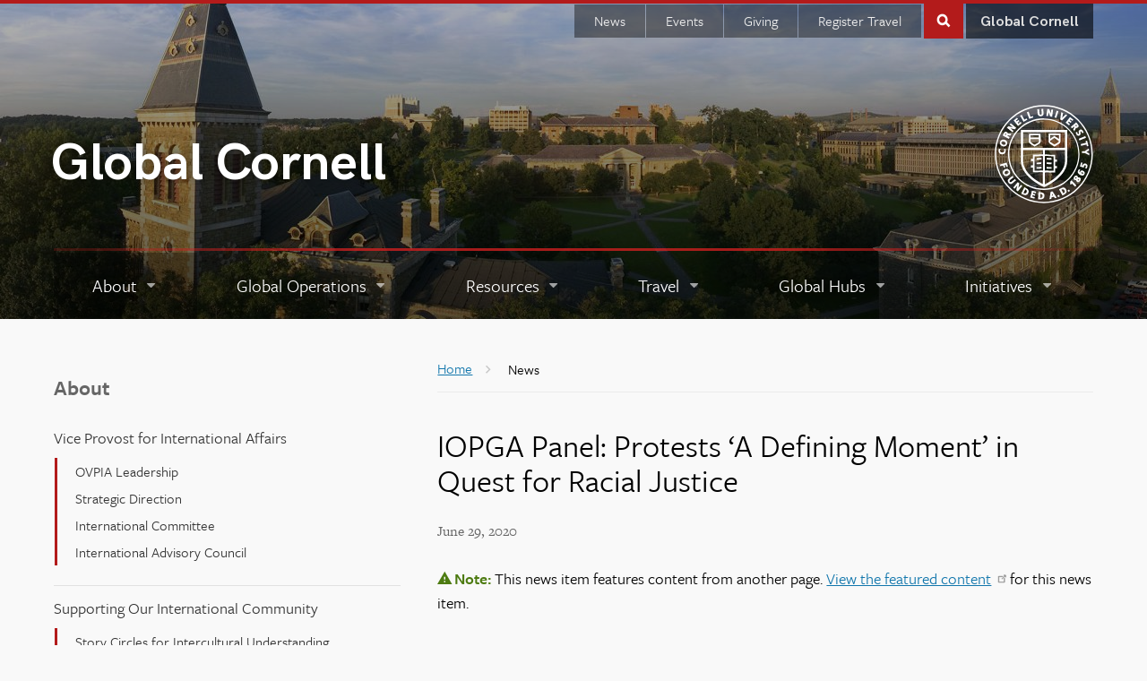

--- FILE ---
content_type: text/html; charset=UTF-8
request_url: https://global.cornell.edu/news/iopga-panel-protests-%25E2%2580%2598-defining-moment%25E2%2580%2599-quest-racial-justice
body_size: 8738
content:




<!DOCTYPE html>
<html lang="en" dir="ltr" prefix="og: https://ogp.me/ns#">
<head>
  <meta http-equiv="X-UA-Compatible" content="IE=edge">
  <meta charset="utf-8" />
<script async src="https://www.googletagmanager.com/gtag/js?id=G-NGBXM759Y5"></script>
<script>window.dataLayer = window.dataLayer || [];function gtag(){dataLayer.push(arguments)};gtag("js", new Date());gtag("set", "developer_id.dMDhkMT", true);gtag("config", "G-NGBXM759Y5", {"groups":"default","cookie_domain":"global.cornell.edu","page_placeholder":"PLACEHOLDER_page_location","link_attribution":true});gtag("config", "UA-911011-9", {"groups":"default","cookie_domain":"global.cornell.edu","anonymize_ip":true,"page_placeholder":"PLACEHOLDER_page_path","link_attribution":true});</script>
<meta name="description" content="Congressional Black Caucus members shared reflections on race and justice and potential legislative solutions." />
<link rel="canonical" href="https://global.cornell.edu/news/iopga-panel-protests-%25E2%2580%2598-defining-moment%25E2%2580%2599-quest-racial-justice" />
<meta property="og:site_name" content="Global Cornell" />
<meta property="og:type" content="website" />
<meta property="og:url" content="https://global.cornell.edu/news/iopga-panel-protests-%25E2%2580%2598-defining-moment%25E2%2580%2599-quest-racial-justice" />
<meta property="og:title" content="IOPGA Panel: Protests ‘A Defining Moment’ in Quest for Racial Justice" />
<meta name="Generator" content="Drupal 10 (https://www.drupal.org)" />
<meta name="MobileOptimized" content="width" />
<meta name="HandheldFriendly" content="true" />
<meta name="viewport" content="width=device-width, initial-scale=1.0" />
<link rel="icon" href="/themes/custom/cwd_global_cornell/favicon.ico" type="image/vnd.microsoft.icon" />

  <title>IOPGA Panel: Protests ‘A Defining Moment’ in Quest for Racial Justice | Global Cornell</title>
  <link rel="stylesheet" href="https://use.typekit.net/nwp2wku.css">
  <link rel="stylesheet" media="all" href="/sites/default/files/css/css_GMstw00-QjeuVUyhM6Mg3TwId-x4yXfKDYjTHWpFbKs.css?delta=0&amp;language=en&amp;theme=cwd_global_cornell&amp;include=eJxdjEsOgCAMBS-ksvI8DZSGEGohUKLe3u_CuHqZyeRhIh811xkK9xAFisUEUTyJguOMyXxhwNWDs41M4Owsj013jhJu_yjAXIWY_wVtem4yvvZieXpxaHtTWsz1eQA7wDch" />
<link rel="stylesheet" media="all" href="/sites/default/files/css/css_5INDBkMLC0nI58sQmNsS1f1Kl_0WKh1WwPAF3ME_xmo.css?delta=1&amp;language=en&amp;theme=cwd_global_cornell&amp;include=eJxdjEsOgCAMBS-ksvI8DZSGEGohUKLe3u_CuHqZyeRhIh811xkK9xAFisUEUTyJguOMyXxhwNWDs41M4Owsj013jhJu_yjAXIWY_wVtem4yvvZieXpxaHtTWsz1eQA7wDch" />

  <script src="/sites/default/files/js/js_e6CbvO3ej27s7-Qc-bPEOuTxr0dOnt3H-Ws00OzW6fw.js?scope=header&amp;delta=0&amp;language=en&amp;theme=cwd_global_cornell&amp;include=eJxdy0sOgCAMBNALgRyJlNIgsaGEYpTba_xsWE3mZQaP6AMoucQSgK32wbkkg7-vBJGaVWy5dn38nXqUVoh5ftLZ79xcbHsFXr5qkkhi8lCAR8-oboYLmmQ2Ug"></script>

</head>
<body class="path-news-iopga-panel-protests-E28098-defining-momentE28099-quest-racial-justice path-node page-node-type-news secondary-page cu-seal cu-gray sidebar sidebar-left">

  <div id="skipnav"><a href="#main" tabindex="0">Skip to main content</a></div>

  <!-- @custom search moved up above the new #super-header -->
<div id="cu-search" class="cu-search">
  <div class="container-fluid">
    <form id="cu-search-form" tabindex="-1" role="search" action="//cornell.edu/search/">
      <label for="cu-search-query" class="sr-only">Search:</label>
      <input type="text" id="cu-search-query" name="q" value="" size="30" tabindex="-1">
      <button name="btnG" id="cu-search-submit" type="submit" value="go" tabindex="-1"><span class="sr-only">Submit search</span></button>

      <fieldset class="search-filters">
        <legend class="sr-only">Search filters</legend>
        <input type="radio" id="cu-search-filter1" name="sitesearch" value="thissite" tabindex="-1" checked="checked">
        <label for="cu-search-filter1"><span class="sr-only">Search </span>This site</label>
        <input type="radio" id="cu-search-filter2" name="sitesearch" value="cornell" tabindex="-1">
        <label for="cu-search-filter2"><span class="sr-only">Search </span>Cornell</label>
      </fieldset>
    </form>
  </div>
</div>

<div id="super-header">
  






 

<header id="cu-header" aria-label="Site Banner">
  <div class="cu45-helper"></div>
  <div class="container-fluid cu-brand">

  <div class="cu-unit">
      <h2><a href="/">Global Cornell</a></h2>
      </div>

    <h1 class="cu-logo"><a href="https://www.cornell.edu"><img class="sr-only" src="/themes/custom/cwd_global_cornell/images/cornell/bold_cornell_logo_simple_b31b1b.svg" alt="Cornell University" width="245" height="62"></a></h1>
    </div>

          


  
<img class="banner-image" src="/sites/default/files/styles/page_banner_image/public/2021-07/About-0859_04_pano4D_crop.jpg?h=e62662eb&amp;itok=7IzvLM-w" width="1280" height="500" alt="Panoramic view of Cornell&#039;s campus during summer." loading="lazy" />





  
  <div class="container-fluid custom-button-container"> <!-- @custom container -->
    <div class="buttons">
      <nav id="gc-menu" aria-label="Global Cornell Menu">
        <button class="mobile-button" id="gc-menu-button" aria-expanded="false">Global Cornell</button>
          
              <ul>
              <li>
        <a href="/about" data-drupal-link-system-path="node/1761">What is Global Cornell?</a>
              </li>
          <li>
        <a href="/hub/home" data-drupal-link-system-path="node/2785">Global Hubs</a>
              </li>
          <li>
        <a href="/initiatives/global-grand-challenges" data-drupal-link-system-path="node/3977">Global Grand Challenges</a>
              </li>
          <li>
        <a href="/sub/operations" data-drupal-link-system-path="node/1839">Global Operations</a>
              </li>
          <li>
        <a href="https://einaudi.cornell.edu/">Einaudi Center</a>
              </li>
          <li>
        <a href="https://abroad.globallearning.cornell.edu/">Education Abroad</a>
              </li>
          <li>
        <a href="https://international.globallearning.cornell.edu/">International Services</a>
              </li>
        </ul>
  

 
      </nav>
      <button class="mobile-button" id="mobile-nav">Main Menu</button>
      <button class="mobile-button" id="cu-search-button">Toggle Search Form</button>
        <nav id="utility-navigation" aria-label="Supplementary Navigation">
  
              <ul class="menu list-menu links">
                    <li class="menu-item">
        <a href="/news" data-drupal-link-system-path="news">News</a>
              </li>
                <li class="menu-item">
        <a href="/events" data-drupal-link-system-path="events">Events</a>
              </li>
                <li class="menu-item">
        <a href="/about/giving" data-drupal-link-system-path="node/1706">Giving</a>
              </li>
                <li class="menu-item">
        <a href="https://travelregistry.cornell.edu/">Register Travel</a>
              </li>
        </ul>
  


</nav>


    </div>
  </div>

</header>
  
  <header id="site-header" aria-label="Site Navigation">
      <nav class="dropdown-menu dropdown-menu-on-demand" id="main-navigation" aria-label="Main Navigation">
  <div class="container-fluid">
    <a id="mobile-home" href="/"><span class="sr-only">Home</span></a>
              
              <ul class="menu list-menu links nav-justified">
                    <li class="menu-item menu-item--expanded menu-item--active-trail">
        <a href="/about" data-drupal-link-system-path="node/1761">About</a>
                                <ul class="menu list-menu links">
                    <li class="menu-item menu-item--expanded">
        <a href="/about/vpia" data-drupal-link-system-path="node/1779">Vice Provost for International Affairs</a>
                                <ul class="menu list-menu links">
                    <li class="menu-item">
        <a href="/about/vpia/ovpia-leadership" data-drupal-link-system-path="node/1765">OVPIA Leadership</a>
              </li>
                <li class="menu-item">
        <a href="/about/vpia/strategic-direction" data-drupal-link-system-path="node/1764">Strategic Direction</a>
              </li>
                <li class="menu-item">
        <a href="/about/vpia/international-committee" data-drupal-link-system-path="node/1772">International Committee</a>
              </li>
                <li class="menu-item">
        <a href="/about/vpia/international-advisory-council" data-drupal-link-system-path="node/5219">International Advisory Council</a>
              </li>
        </ul>
  
              </li>
                <li class="menu-item menu-item--expanded">
        <a href="/about/support" data-drupal-link-system-path="node/1780">Supporting Our International Community</a>
                                <ul class="menu list-menu links">
                    <li class="menu-item">
        <a href="/about/support/story-circles-intercultural-understanding" data-drupal-link-system-path="node/1971">Story Circles for Intercultural Understanding</a>
              </li>
                <li class="menu-item">
        <a href="/about/support/race-and-racism-across-borders" data-drupal-link-system-path="node/1728">Race and Racism Across Borders</a>
              </li>
                <li class="menu-item">
        <a href="/about/support/study-away" data-drupal-link-system-path="node/1738">Study Away</a>
              </li>
        </ul>
  
              </li>
                <li class="menu-item">
        <a href="/about/vpia/statements" data-drupal-link-system-path="about/vpia/statements">Statements</a>
              </li>
                <li class="menu-item">
        <a href="/about/contact-us" data-drupal-link-system-path="node/1784">Contact Us</a>
              </li>
        </ul>
  
              </li>
                <li class="menu-item menu-item--expanded">
        <a href="/sub/operations" data-drupal-link-system-path="node/1839">Global Operations</a>
                                <ul class="menu list-menu links">
                    <li class="menu-item menu-item--expanded">
        <a href="/sub/operations/project-support" data-drupal-link-system-path="node/1851">Project Support</a>
                                <ul class="menu list-menu links">
                    <li class="menu-item">
        <a href="/sub/operations/project-support/consulting-services" data-drupal-link-system-path="node/2173">Consulting Services</a>
              </li>
                <li class="menu-item menu-item--collapsed">
        <a href="/sub/operations/project-support/foreign-legal-presence-and-entities" data-drupal-link-system-path="node/1885">Foreign Legal Presence and Entities</a>
              </li>
                <li class="menu-item menu-item--collapsed">
        <a href="/sub/operations/project-support/hiring-international-work" data-drupal-link-system-path="node/1708">Hiring for International Work</a>
              </li>
                <li class="menu-item menu-item--collapsed">
        <a href="/sub/operations/project-support/money-and-banking" data-drupal-link-system-path="node/2217">Money and Banking</a>
              </li>
                <li class="menu-item">
        <a href="/sub/operations/project-support/shipping-goods" data-drupal-link-system-path="node/2219">Shipping Goods</a>
              </li>
                <li class="menu-item">
        <a href="/sub/operations/project-support/translation-and-interpretation" data-drupal-link-system-path="node/1709">Translation and Interpretation</a>
              </li>
        </ul>
  
              </li>
                <li class="menu-item menu-item--expanded">
        <a href="/sub/operations/collaborations-and-agreements" data-drupal-link-system-path="node/1746">Collaborations and Agreements</a>
                                <ul class="menu list-menu links">
                    <li class="menu-item menu-item--collapsed">
        <a href="/sub/operations/collaborations-and-agreements/academic-collaboration" data-drupal-link-system-path="node/1755">Academic Collaboration</a>
              </li>
                <li class="menu-item menu-item--collapsed">
        <a href="/sub/operations/collaborations-and-agreements/international-contracting-basics" data-drupal-link-system-path="node/1758">International Contracting Basics</a>
              </li>
                <li class="menu-item">
        <a href="/sub/operations/collaborations-and-agreements/international-delegations-and-protocol" data-drupal-link-system-path="node/1759">International Delegations and Protocol</a>
              </li>
                <li class="menu-item">
        <a href="/sub/operations/collaborations-and-agreements/guidelines-ethical-international-engagement" data-drupal-link-system-path="node/5158">Guidelines on Ethical International Engagement</a>
              </li>
        </ul>
  
              </li>
                <li class="menu-item menu-item--expanded">
        <a href="/sub/operations/international-engagement-faculty" data-drupal-link-system-path="node/1753">International Engagement</a>
                                <ul class="menu list-menu links">
                    <li class="menu-item">
        <a href="/sub/operations/international-engagement-faculty/campus-resources-international-engagement" data-drupal-link-system-path="node/1760">Campus Resources</a>
              </li>
                <li class="menu-item">
        <a href="/sub/operations/international-engagement-faculty/international-travel-support" data-drupal-link-system-path="node/2304">International Travel Support</a>
              </li>
                <li class="menu-item">
        <a href="/sub/operations/international-engagement-faculty/sabbatical-leaves-abroad" data-drupal-link-system-path="node/2174">Sabbatical Leaves Abroad</a>
              </li>
        </ul>
  
              </li>
                <li class="menu-item">
        <a href="/sub/operations/webinars-and-training" data-drupal-link-system-path="node/1717">Webinars and Training</a>
              </li>
        </ul>
  
              </li>
                <li class="menu-item menu-item--expanded">
        <a href="/resources" data-drupal-link-system-path="node/1775">Resources</a>
                                <ul class="menu list-menu links">
                    <li class="menu-item">
        <a href="/resources/immigration-advice-and-resources" data-drupal-link-system-path="node/1718">Immigration Advice and Resources</a>
              </li>
                <li class="menu-item">
        <a href="/resources/support-times-crisis" data-drupal-link-system-path="node/2339">Support for Times of Crisis</a>
              </li>
                <li class="menu-item">
        <a href="/resources/mapping-our-global-community" data-drupal-link-system-path="node/1850">Mapping Our Global Community</a>
              </li>
                <li class="menu-item menu-item--expanded">
        <a href="/resources/faculty" data-drupal-link-system-path="node/3479">Faculty Resources</a>
                                <ul class="menu list-menu links">
                    <li class="menu-item">
        <a href="/resources/faculty/teaching-international-students-tips-instruction" data-drupal-link-system-path="node/1864">Teaching International Students</a>
              </li>
                <li class="menu-item">
        <a href="/resources/faculty/discussing-difficult-topics" data-drupal-link-system-path="node/3480">Discussing Difficult Topics</a>
              </li>
                <li class="menu-item">
        <a href="/resources/faculty/transnational-repression-survey-international-students-cornell" data-drupal-link-system-path="node/4380">Transnational Repression Survey</a>
              </li>
        </ul>
  
              </li>
                <li class="menu-item">
        <a href="/resources/funding-opportunities" data-drupal-link-system-path="node/1726">Funding Opportunities</a>
              </li>
                <li class="menu-item">
        <a href="/resources/international-campus-activity-toolkit" data-drupal-link-system-path="node/1762">International Off-Campus Activity Toolkit</a>
              </li>
        </ul>
  
              </li>
                <li class="menu-item menu-item--expanded">
        <a href="/travel" data-drupal-link-system-path="node/1774">Travel</a>
                                <ul class="menu list-menu links">
                    <li class="menu-item">
        <a href="/travel/emergency" data-drupal-link-system-path="node/1769">Emergencies Abroad</a>
              </li>
                <li class="menu-item menu-item--expanded">
        <a href="/travel/policy" data-drupal-link-system-path="node/1740">Travel Policies</a>
                                <ul class="menu list-menu links">
                    <li class="menu-item">
        <a href="/travel/policy/petitions" data-drupal-link-system-path="node/2492">Travel Petitions</a>
              </li>
                <li class="menu-item">
        <a href="/travel/policy/elevated-risk-destinations" data-drupal-link-system-path="node/2519">Elevated-Risk Destinations</a>
              </li>
                <li class="menu-item">
        <a href="/travel/policy/travel-cuba" data-drupal-link-system-path="node/1770">Travel to Cuba</a>
              </li>
        </ul>
  
              </li>
                <li class="menu-item menu-item--expanded">
        <a href="/travel/planning" data-drupal-link-system-path="node/1767">Travel Planning</a>
                                <ul class="menu list-menu links">
                    <li class="menu-item">
        <a href="/travel/planning/247-travel-assistance" data-drupal-link-system-path="node/1757">24/7 Travel Assistance</a>
              </li>
                <li class="menu-item">
        <a href="/travel/planning/insurance-international-travelers" data-drupal-link-system-path="node/1743">Travel Insurance</a>
              </li>
                <li class="menu-item">
        <a href="/travel/planning/visas-and-passports" data-drupal-link-system-path="node/1727">Visas, Passports, and Vaccination Records</a>
              </li>
                <li class="menu-item menu-item--collapsed">
        <a href="/travel/planning/predeparture-resources" data-drupal-link-system-path="node/1756">Predeparture Resources</a>
              </li>
                <li class="menu-item menu-item--collapsed">
        <a href="/travel/planning/traveling-technology" data-drupal-link-system-path="node/2224">Traveling with Technology</a>
              </li>
        </ul>
  
              </li>
                <li class="menu-item menu-item--expanded">
        <a href="/travel/international-travel-registry-guide" data-drupal-link-system-path="node/4740">Travel Registry Guide</a>
                                <ul class="menu list-menu links">
                    <li class="menu-item">
        <a href="/travel/international-travel-registry-guide/registering-international-trip-cornell-travelers" data-drupal-link-system-path="node/4741">For Cornell Travelers</a>
              </li>
                <li class="menu-item">
        <a href="/travel/international-travel-registry-guide/personal-travel" data-drupal-link-system-path="node/4752">Personal Travel</a>
              </li>
                <li class="menu-item">
        <a href="/travel/international-travel-registry-guide/restricted-party-screening" data-drupal-link-system-path="node/4751">Restricted Party Screening</a>
              </li>
                <li class="menu-item">
        <a href="/travel/international-travel-registry-guide/trip-id-number" data-drupal-link-system-path="node/4742">Trip ID Number</a>
              </li>
                <li class="menu-item">
        <a href="/travel/international-travel-registry-guide/legacy-registrations" data-drupal-link-system-path="node/4743">Legacy Registrations</a>
              </li>
                <li class="menu-item">
        <a href="/travel/international-travel-registry-guide/group-travel-and-trip-leaders" data-drupal-link-system-path="node/4745">Group Travel and Trip Leaders</a>
              </li>
                <li class="menu-item">
        <a href="/travel/international-travel-registry-guide/delegates" data-drupal-link-system-path="node/4746">Delegates</a>
              </li>
        </ul>
  
              </li>
        </ul>
  
              </li>
                <li class="menu-item menu-item--expanded">
        <a href="/hub/home" data-drupal-link-system-path="node/2785">Global Hubs</a>
                                <ul class="menu list-menu links">
                    <li class="menu-item">
        <a href="/hub/home/about" data-drupal-link-system-path="node/2786">About Global Hubs</a>
              </li>
                <li class="menu-item">
        <a href="/hub/home/global-hubs-network" data-drupal-link-system-path="node/2822">Network</a>
              </li>
                <li class="menu-item">
        <a href="/hub/home/places" data-drupal-link-system-path="node/2788">Places</a>
              </li>
                <li class="menu-item">
        <a href="/hub/home/research" data-drupal-link-system-path="node/2793">Research</a>
              </li>
                <li class="menu-item">
        <a href="/hub/home/student-experiences" data-drupal-link-system-path="node/2792">Experiences</a>
              </li>
        </ul>
  
              </li>
                <li class="menu-item menu-item--expanded">
        <a href="/initiatives" data-drupal-link-system-path="node/5222">Initiatives</a>
                                <ul class="menu list-menu links">
                    <li class="menu-item menu-item--expanded">
        <a href="/initiatives/scholars-under-threat" data-drupal-link-system-path="node/2494">Scholars Under Threat</a>
                                <ul class="menu list-menu links">
                    <li class="menu-item">
        <a href="/initiatives/supporting-scholars-under-threat/faculty-hosting-scholar-under-threat" data-drupal-link-system-path="node/4440">For Faculty: Hosting a Scholar Under Threat</a>
              </li>
                <li class="menu-item">
        <a href="/initiatives/supporting-scholars-under-threat/scholars-joining-scholars-under-threat-program" data-drupal-link-system-path="node/5098">For Scholars: Joining the Scholars Under Threat Program</a>
              </li>
                <li class="menu-item">
        <a href="/initiatives/supporting-scholars-under-threat/elja-sharifi-herat-cornell" data-drupal-link-system-path="node/5173">Elja Sharifi: From Herat to Cornell</a>
              </li>
                <li class="menu-item">
        <a href="/news/scholars-under-threat" data-drupal-link-system-path="node/4441">Scholars Under Threat News</a>
              </li>
        </ul>
  
              </li>
                <li class="menu-item menu-item--expanded">
        <a href="/initiatives/global-grand-challenges" data-drupal-link-system-path="node/3977">Global Grand Challenges</a>
                                <ul class="menu list-menu links">
                    <li class="menu-item">
        <a href="/initiatives/global-grand-challenges/the-future" data-drupal-link-system-path="node/3765">Global Grand Challenge: The Future</a>
              </li>
                <li class="menu-item menu-item--collapsed">
        <a href="/global-grand-challenges/migrations" data-drupal-link-system-path="node/4191">Migrations Initiative</a>
              </li>
        </ul>
  
              </li>
                <li class="menu-item">
        <a href="/initiatives/international-research-matters-united-states" data-drupal-link-system-path="node/4731">International Research Matters</a>
              </li>
                <li class="menu-item menu-item--expanded">
        <a href="/sub/kalaniyot" data-drupal-link-system-path="node/5223">Kalaniyot at Cornell</a>
                                <ul class="menu list-menu links">
                    <li class="menu-item">
        <a href="/sub/kalaniyot/about" data-drupal-link-system-path="node/5224">About</a>
              </li>
                <li class="menu-item">
        <a href="/sub/kalaniyot/people" data-drupal-link-system-path="node/5226">People</a>
              </li>
                <li class="menu-item">
        <a href="/sub/kalaniyot/apply" data-drupal-link-system-path="node/5227">Apply</a>
              </li>
                <li class="menu-item">
        <a href="/sub/kalaniyot/faq" data-drupal-link-system-path="node/5232">FAQ</a>
              </li>
        </ul>
  
              </li>
        </ul>
  
              </li>
        </ul>
  


      </div>
</nav>


  </header>
</div>

  
  
    
    


  

  <div id="main-content" class="band">
    <main id="main" class="container-fluid aria-target" tabindex="-1">

      <div class="row">
                <div id="sidebar-top" class="secondary">
            <h2 class="menu-block-title"><a href="/about" class="menu-item--active-trail" data-drupal-link-system-path="node/1761">About</a></h2>
<nav class="secondary-navigation drupal-section-navigation mobile-expander" aria-label="Section Navigation">
  
              <ul class="menu">
                    <li class="menu-item menu-item--expanded">
        <a href="/about/vpia" data-drupal-link-system-path="node/1779">Vice Provost for International Affairs</a>
                                <ul class="menu">
                    <li class="menu-item">
        <a href="/about/vpia/ovpia-leadership" data-drupal-link-system-path="node/1765">OVPIA Leadership</a>
              </li>
                <li class="menu-item">
        <a href="/about/vpia/strategic-direction" data-drupal-link-system-path="node/1764">Strategic Direction</a>
              </li>
                <li class="menu-item">
        <a href="/about/vpia/international-committee" data-drupal-link-system-path="node/1772">International Committee</a>
              </li>
                <li class="menu-item">
        <a href="/about/vpia/international-advisory-council" data-drupal-link-system-path="node/5219">International Advisory Council</a>
              </li>
        </ul>
  
              </li>
                <li class="menu-item menu-item--expanded">
        <a href="/about/support" data-drupal-link-system-path="node/1780">Supporting Our International Community</a>
                                <ul class="menu">
                    <li class="menu-item">
        <a href="/about/support/story-circles-intercultural-understanding" data-drupal-link-system-path="node/1971">Story Circles for Intercultural Understanding</a>
              </li>
                <li class="menu-item">
        <a href="/about/support/race-and-racism-across-borders" data-drupal-link-system-path="node/1728">Race and Racism Across Borders</a>
              </li>
                <li class="menu-item">
        <a href="/about/support/study-away" data-drupal-link-system-path="node/1738">Study Away</a>
              </li>
        </ul>
  
              </li>
                <li class="menu-item">
        <a href="/about/vpia/statements" data-drupal-link-system-path="about/vpia/statements">Statements</a>
              </li>
                <li class="menu-item">
        <a href="/about/contact-us" data-drupal-link-system-path="node/1784">Contact Us</a>
              </li>
        </ul>
  


</nav>



        </div>
                <article id="main-article" class="primary">

            <div id="block-cwd-global-cornell-breadcrumbs" class="block block-system block-system-breadcrumb-block">
  
    
        <nav class="breadcrumb" aria-labelledby="system-breadcrumb">
    <h2 id="system-breadcrumb" class="visually-hidden">Breadcrumb</h2>
    <ul class="list-menu">
          <li>
                  <a href="/"><span class="limiter">Home</span></a>
              </li>
          <li>
                  <span class="limiter">News</span>
              </li>
        </ul>
  </nav>

  </div>



        
          <section>
                        <div data-drupal-messages-fallback class="hidden"></div>


  
  <h1>IOPGA Panel: Protests ‘A Defining Moment’ in Quest for Racial Justice</h1>




  
  
    

<div class="cwd-component cwd-news full">

  <div class="date full-margin">
    
<time datetime="2020-06-29T12:00:00Z">June 29, 2020</time>

  </div>

    <figure class="high-margin">
    
  </figure>
  
    <div class="field-destination high-margin">
    <p><strong class="tutorial note">Note:</strong> This news item features content from another page. <a href="https://news.cornell.edu/stories/2020/06/panel-protests-defining-moment-quest-racial-justice">View the featured content</a> for this news item.</p>
  </div>
  
  <div class="field-body double-margin">
    <p>Congressional Black Caucus members shared reflections on race and justice&nbsp;and potential legislative solutions.</p>
  </div>

  
</div>




          </section>

        
        </article>
              </div>

    </main>
  </div>







  

  <footer aria-label="Site Footer">
  <div class="main-footer">
    <div class="container-fluid sidebar-left">
      <div class="row">
        <div class="primary">
            <div id="block-footerlinks" class="block block-block-content block-block-content520ff1f7-06e1-490d-a3f2-aaab1e633b8d">
  
    
      
<div class="two-col padded footer-links">
    <div>
        <h3 class="h6">
            What is Global Cornell?
        </h3>
        <p>
            <a href="https://global.cornell.edu/">Global Cornell</a> connects Cornell with the world. Our internationally engaged units foster high-impact international research and collaborations, teach and mentor the next generation of global citizens, and support international experiences and cultural exchange for all Cornellians.
        </p>
    </div>
    <div>
        <h3 class="h6">
            Explore Global Cornell
        </h3>
        <ul class="list-menu vertical">
            <li>
                <a href="/hub/home">Global Hubs</a>
            </li>
            <li>
                <a href="/global-grand-challenge-future/about">Global Grand Challenges</a>
            </li>
            <li>
                <a href="/sub/operations">Global Operations</a>
            </li>
            <li>
                <a href="https://einaudi.cornell.edu/">Einaudi Center for International Studies</a>
            </li>
            <li>
                <a href="https://abroad.globallearning.cornell.edu">Education Abroad</a>
            </li>
            <li>
                <a href="https://international.globallearning.cornell.edu/">International Services</a>
            </li>
        </ul>
    </div>
</div>
  </div>


        </div>
        <div class="secondary">
          <div>  <div id="block-contactus" class="block block-block-content block-block-content7487727c-7e23-45d3-ae3b-3a3b13272193">
  
    
      
<h2>Global Cornell</h2>
<p>160 Day Hall<br>
Cornell University<br>
Ithaca, NY 14853-2801<br>
<a href="tel:+16072557993">+1-607-255-7993</a></p>
<p><a class="link-block" href="/about/contact-us">Contact Us</a></p>
<div class="social">
	<h3 class="sr-only">Follow us on:</h3>
	<a href="https://www.twitter.com/globalcornell"><img alt="Twitter" src="/themes/custom/cwd_base/images/layout/icon_twitter_x.svg" width="30" height="30" loading="lazy"></a>
	<a href="https://www.instagram.com/global_cornell/"><img alt="Instagram" src="/themes/custom/cwd_base/images/layout/icon_instagram.svg" width="30" height="30" loading="lazy"></a>
	<a href="https://www.youtube.com/c/globalcornell"><img alt="Instagram" src="/themes/custom/cwd_base/images/layout/icon_youtube.svg" width="30" height="30" loading="lazy"></a>
</div>
  </div>

</div>
        </div>
      </div>
    </div>
  </div>
  <div class="sub-footer">
    <div class="container-fluid sidebar-left">
      <div class="row">
        <div class="content">
            <div id="block-cwd-global-cornell-copyright" class="block block-block-content block-block-content11f805ff-309e-4fb7-9c3e-ca2362ea50e5">
  
    
      
<div class="left-col"><a href="https://www.cornell.edu/"><span>Cornell University</span></a><span> © 2026</span></div><div class="right-col"><a href="https://hr.cornell.edu/about/workplace-rights/equal-education-and-employment"><span>Equal Education &amp; Employment</span></a> <span>| </span><a href="/about/ovpia-privacy-policy"><span>Privacy Policy</span></a> <span>| </span><a href="/about/web-accessibility-help"><span>Web Accessibility Help</span></a></div>
  </div>


        </div>
      </div>
    </div>
  </div>
</footer>

  <script type="application/json" data-drupal-selector="drupal-settings-json">{"path":{"baseUrl":"\/","pathPrefix":"","currentPath":"node\/1409","currentPathIsAdmin":false,"isFront":false,"currentLanguage":"en"},"pluralDelimiter":"\u0003","suppressDeprecationErrors":true,"google_analytics":{"account":"G-NGBXM759Y5","trackOutbound":true,"trackMailto":true,"trackTel":true,"trackDownload":true,"trackDownloadExtensions":"7z|aac|arc|arj|asf|asx|avi|bin|csv|doc(x|m)?|dot(x|m)?|exe|flv|gif|gz|gzip|hqx|jar|jpe?g|js|mp(2|3|4|e?g)|mov(ie)?|msi|msp|pdf|phps|png|ppt(x|m)?|pot(x|m)?|pps(x|m)?|ppam|sld(x|m)?|thmx|qtm?|ra(m|r)?|sea|sit|tar|tgz|torrent|txt|wav|wma|wmv|wpd|xls(x|m|b)?|xlt(x|m)|xlam|xml|z|zip"},"data":{"extlink":{"extTarget":false,"extTargetAppendNewWindowDisplay":true,"extTargetAppendNewWindowLabel":"(opens in a new window)","extTargetNoOverride":false,"extNofollow":false,"extTitleNoOverride":false,"extNoreferrer":false,"extFollowNoOverride":false,"extClass":"ext","extLabel":"(link is external)","extImgClass":false,"extSubdomains":false,"extExclude":"","extInclude":"","extCssExclude":".no-extlink, .group-noimage","extCssInclude":"","extCssExplicit":"#main-content, #gc-menu, .footer-links","extAlert":false,"extAlertText":"This link will take you to an external web site. We are not responsible for their content.","extHideIcons":false,"mailtoClass":"mailto","telClass":"","mailtoLabel":"(link sends email)","telLabel":"(link is a phone number)","extUseFontAwesome":false,"extIconPlacement":"append","extPreventOrphan":false,"extFaLinkClasses":"fa fa-external-link","extFaMailtoClasses":"fa fa-envelope-o","extAdditionalLinkClasses":"","extAdditionalMailtoClasses":"","extAdditionalTelClasses":"","extFaTelClasses":"fa fa-phone","allowedDomains":[],"extExcludeNoreferrer":""}},"ckeditor5Premium":{"isMediaInstalled":true},"user":{"uid":0,"permissionsHash":"04070a141a766073bd1fb99c4c7a223acfe1a58badcd52c2cbe682ce3fc4125c"}}</script>
<script src="/sites/default/files/js/js_0myj7z5omEeULsJ8OXJN-J3xgIhuKlDgiivFPsHrDZ8.js?scope=footer&amp;delta=0&amp;language=en&amp;theme=cwd_global_cornell&amp;include=eJxdy0sOgCAMBNALgRyJlNIgsaGEYpTba_xsWE3mZQaP6AMoucQSgK32wbkkg7-vBJGaVWy5dn38nXqUVoh5ftLZ79xcbHsFXr5qkkhi8lCAR8-oboYLmmQ2Ug"></script>

  <!-- Cornell Emergency banner removed March 2021  -->
  <!-- script src="https://embanner.univcomm.cornell.edu/OWC-emergency-banner.js" type="text/javascript" async></script -->
  <!-- SiteImprove Analytics -->
  <script type="text/javascript">
    (function() {
      var sz = document.createElement('script'); sz.type = 'text/javascript'; sz.async = true;
      sz.src = '//siteimproveanalytics.com/js/siteanalyze_6120104.js';
      var s = document.getElementsByTagName('script')[0]; s.parentNode.insertBefore(sz, s);
    })();
  </script>
</body>
</html>



--- FILE ---
content_type: text/css
request_url: https://global.cornell.edu/sites/default/files/css/css_5INDBkMLC0nI58sQmNsS1f1Kl_0WKh1WwPAF3ME_xmo.css?delta=1&language=en&theme=cwd_global_cornell&include=eJxdjEsOgCAMBS-ksvI8DZSGEGohUKLe3u_CuHqZyeRhIh811xkK9xAFisUEUTyJguOMyXxhwNWDs41M4Owsj013jhJu_yjAXIWY_wVtem4yvvZieXpxaHtTWsz1eQA7wDch
body_size: 83522
content:
/* @license GPL-2.0-or-later https://www.drupal.org/licensing/faq */
html{line-height:1.15;-ms-text-size-adjust:100%;-webkit-text-size-adjust:100%;}body{margin:0;}article,aside,footer,header,nav,section{display:block;}h1{font-size:2em;margin:0.67em 0;}figcaption,figure,main{display:block;}figure{margin:1em 40px;}hr{box-sizing:content-box;height:0;overflow:visible;}pre{font-family:monospace,monospace;font-size:1em;}a{background-color:transparent;-webkit-text-decoration-skip:objects;}abbr[title]{border-bottom:none;text-decoration:underline;text-decoration:underline dotted;}b,strong{font-weight:inherit;}b,strong{font-weight:bolder;}code,kbd,samp{font-family:monospace,monospace;font-size:1em;}dfn{font-style:italic;}mark{background-color:#ff0;color:#000;}small{font-size:80%;}sub,sup{font-size:75%;line-height:0;position:relative;vertical-align:baseline;}sub{bottom:-0.25em;}sup{top:-0.5em;}audio,video{display:inline-block;}audio:not([controls]){display:none;height:0;}img{border-style:none;}svg:not(:root){overflow:hidden;}button,input,optgroup,select,textarea{font-family:sans-serif;font-size:100%;line-height:1.15;margin:0;}button,input{overflow:visible;}button,select{text-transform:none;}button,html [type="button"],[type="reset"],[type="submit"]{-webkit-appearance:button;}button::-moz-focus-inner,[type="button"]::-moz-focus-inner,[type="reset"]::-moz-focus-inner,[type="submit"]::-moz-focus-inner{border-style:none;padding:0;}button:-moz-focusring,[type="button"]:-moz-focusring,[type="reset"]:-moz-focusring,[type="submit"]:-moz-focusring{outline:1px dotted ButtonText;}fieldset{padding:0.35em 0.75em 0.625em;}legend{box-sizing:border-box;color:inherit;display:table;max-width:100%;padding:0;white-space:normal;}progress{display:inline-block;vertical-align:baseline;}textarea{overflow:auto;}[type="checkbox"],[type="radio"]{box-sizing:border-box;padding:0;}[type="number"]::-webkit-inner-spin-button,[type="number"]::-webkit-outer-spin-button{height:auto;}[type="search"]{-webkit-appearance:textfield;outline-offset:-2px;}[type="search"]::-webkit-search-cancel-button,[type="search"]::-webkit-search-decoration{-webkit-appearance:none;}::-webkit-file-upload-button{-webkit-appearance:button;font:inherit;}details,menu{display:block;}summary{display:list-item;}canvas{display:inline-block;}template{display:none;}[hidden]{display:none;}*,*:before,*:after{-webkit-box-sizing:border-box;-moz-box-sizing:border-box;box-sizing:border-box;}.sr-only,.visually-hidden,.hidden,fieldset.semantic legend.sr-only,#main fieldset.semantic legend.sr-only{position:absolute;width:1px;height:1px;margin:-1px;padding:0;overflow:hidden;clip:rect(0,0,0,0);border:0;}.sr-only-focusable:active,.sr-only-focusable:focus{position:static;width:auto;height:auto;margin:0;overflow:visible;clip:auto;}.sr-only-spacial{opacity:0;transition:opacity 0.15s;}.sr-only-spacial:focus{opacity:1;}.container-fluid{margin-right:auto;margin-left:auto;padding-left:15px;padding-right:15px;}.container-fluid:before,.container-fluid:after{content:" ";display:table;}.container-fluid:after{clear:both;}.row{margin-left:-15px;margin-right:-15px;}.row > *{padding-left:15px;padding-right:15px;}.row:before,.row:after{content:" ";display:table;}.row:after{clear:both;}body{font-family:Verdana,sans-serif;font-size:14px;-webkit-font-smoothing:subpixel-antialiased;}main,#main,body > footer,#body-footer,.band{line-height:1.6;}a{color:#1176ac;}a:hover,a:focus{color:#000;}a:active{color:#666;}.base-font{font-family:Verdana,sans-serif;}h1,h2,h3,h4,h5,h6,p,ul,ol,dl,table,.h1,.h2,.h3,.h4,.h5,.h6{margin-top:0;}h1,h2,h3,.h1,.h2,.h3,.serif,.editorial,.editorial p{font-family:Georgia,serif;}h4,h5,h6,.h4,.h5,.h6,.sans,.lead,.intro,.page-toc{font-family:Avenir Next,-apple-system,system-ui,BlinkMacSystemFont,"Segoe UI",Roboto,Helvetica Neue,sans-serif;font-weight:normal;}h1,h2,h3,.h1,.h2,.h3{font-weight:normal;margin-bottom:0.7em;line-height:1.2;}h4,h5,h6,.h4,.h5,.h6{font-weight:normal;margin-bottom:1em;line-height:1.4;}h1,.h1{font-size:33px;line-height:1.1;}h2,.h2{font-size:28px;}h3,.h3{font-size:22px;}main h2,#main h2{color:#b31b1b;}main h3,#main h3{color:#000;}h4,.h4{font-size:17px;font-weight:500;}h5,.h5{font-size:16px;font-weight:600;color:#444;}h6,.h6{font-size:16px;color:#707070;}.intro,.lead{font-size:18px;}.secondary .intro,.secondary .lead{font-size:16px;}.intro strong,.lead strong,.intro b,.lead b{font-weight:700;}.editorial{font-size:16px;color:#333;padding:4% 4% 3%;}p,blockquote,pre,figure,a > figure:last-child,aside,ul,ol,dl,table,#main form{margin-bottom:1.5em;}li{margin-bottom:0.5em;}li > ul,li > ol{margin-top:0.5em;}ul.disc > li{list-style-type:disc;}ul.square > li{list-style-type:square;}ul.circle > li{list-style-type:circle;}ol.decimal-leading-zero > li{list-style-type:decimal-leading-zero;}ol.lower-alpha > li{list-style-type:lower-alpha;}ol.upper-alpha > li{list-style-type:upper-alpha;}ol.lower-roman > li{list-style-type:lower-roman;}ol.upper-roman > li{list-style-type:upper-roman;}code,kbd,pre,samp{font-family:Courier,monospace;}code,kbd,samp{background:rgba(0,0,0,0.07);-moz-border-radius:0;-webkit-border-radius:0;border-radius:0;}code{color:#b31b1b;font-size:100%;}.dark code,.dark kbd,.dark samp,.dark figure{background:rgba(255,255,255,0.07);color:#fff;}.intro code,.lead code{font-size:90%;}pre{overflow:auto;}mark{padding:0.1em 0.2em;}small,figcaption,.caption,h5 small,h6 small,.h5 small,.h6 small{font-size:85.714285714286%;}small figcaption,figcaption small,small .caption,.caption small{font-size:91.666666666667%;}.dark figcaption,.dark .caption{color:#ddd;}hr{border:none;border-bottom:1px solid #e5e5e5;margin-bottom:1.25em;clear:both;padding:1px 0;}hr.inline{clear:none;}hr.clear,hr.section-break,hr.section-header,hr.section-footer{clear:both;float:left;width:100% !important;}hr.section-break{margin:1.5em 0 2.25em;}hr.section-header{margin:0 0 2.25em;}hr.section-footer{margin:1.5em 0 0;}hr.fade{opacity:0.3;}h1:last-child,h2:last-child,h3:last-child,h4:last-child,h5:last-child,h6:last-child,p:last-child,ul:last-child,ol:last-child,dl:last-child,li:last-child,table:last-child,figure:last-child,aside:last-child,#main-content form:last-child,.panel:last-child,.row:last-child{margin-bottom:0;}abbr{cursor:help;}.vertical-align{display:-webkit-box;display:-webkit-flex;display:-moz-box;display:-ms-flexbox;display:flex;-webkit-box-align:center;-webkit-align-items:center;-moz-box-align:center;-ms-flex-align:center;align-items:center;}.flex,ul.custom.inline,ol.custom.inline,.flex-grid{display:-webkit-box;display:-webkit-flex;display:-moz-box;display:-ms-flexbox;display:flex;-webkit-flex-wrap:wrap;-ms-flex-wrap:wrap;flex-wrap:wrap;}.flex-nowrap,.flex-grow{-webkit-flex-wrap:nowrap;-ms-flex-wrap:nowrap;flex-wrap:nowrap;}.flex-grow > *{-webkit-box-flex:1;-webkit-flex-grow:1;-moz-box-flex:1;-ms-flex-positive:1;flex-grow:1;}.flex-end{-webkit-align-self:flex-end;-ms-flex-item-align:end;align-self:flex-end;}.flex-stretch{-webkit-box-align:stretch;-webkit-align-items:stretch;-moz-box-align:stretch;-ms-flex-align:stretch;align-items:stretch;}.flex-between{display:-webkit-box;display:-webkit-flex;display:-moz-box;display:-ms-flexbox;display:flex;-webkit-box-pack:justify;-webkit-justify-content:space-between;-moz-box-pack:justify;-ms-flex-pack:justify;justify-content:space-between;}.flex-duo{display:-webkit-box;display:-webkit-flex;display:-moz-box;display:-ms-flexbox;display:flex;margin-left:-10px;margin-right:-10px;}.flex-duo > *{min-width:35%;padding:0 10px;}@media (min-width:1200px){.flex-duo > *{min-width:25%;}}.stunt-double{background:none;pointer-events:none;position:absolute;top:0;height:100%;width:100%;}.icon-fa:before,.list-menu.nav a:after,.cwd-component .link.link-button-icon a:before,.header-emblem:before,.back-to-toc:before,ul.custom > li:before,ul.custom.recursive ul > li:before,.footer-accessibility:before{font:normal normal normal 14px/1 FontAwesome;speak:never;font-size:inherit;text-rendering:auto;-webkit-font-smoothing:antialiased;-moz-osx-font-smoothing:grayscale;}.icon-zmdi:before,.cwd-component .subheading.subheading-secondary h4:before,.cwd-component h4.subheading.subheading-secondary:before,.tutorial.tip:before,.tutorial.note:before,.breadcrumb li a:after,ul.custom.status > li:before,ul.custom.links > li:before{display:inline-block;font:normal normal normal 14px/1 'Material-Design-Iconic-Font';font-size:inherit;speak:never;text-rendering:auto;-webkit-font-smoothing:antialiased;-moz-osx-font-smoothing:grayscale;}.space-left{margin-left:0.25em;}.space-right{margin-right:0.25em;}.round{-moz-border-radius:100em;-webkit-border-radius:100em;border-radius:100em;}.curved{-moz-border-radius:6px;-webkit-border-radius:6px;border-radius:6px;}.squared{-moz-border-radius:0 !important;-webkit-border-radius:0 !important;border-radius:0 !important;}.framed{border:4px solid #fff;}.text-left{text-align:left;}.text-right{text-align:right;}.text-center{text-align:center;}.text-justify{text-align:justify;}.text-nowrap{white-space:nowrap;}.text-lowercase{text-transform:lowercase;}.text-uppercase,.uppercase{text-transform:uppercase;}.text-capitalize{text-transform:capitalize;}.text-weight-medium{font-weight:500;}.text-weight-semibold{font-weight:600;}.text-weight-bold{font-weight:700;}.text-white{color:#fff !important;}.text-black{color:#000 !important;}.text-gray{color:#666 !important;}.text-cornell-red{color:#b31b1b !important;}.puretext{text-transform:none !important;color:inherit !important;}.no-border{border:0 !important;}.no-margin{margin-bottom:0 !important;}.low-margin{margin-bottom:0.15em !important;}.quarter-margin{margin-bottom:0.25em !important;}.third-margin{margin-bottom:0.333em !important;}.half-margin{margin-bottom:0.5em !important;}.full-margin{margin-bottom:1em !important;}.high-margin{margin-bottom:1.5em !important;}.double-margin{margin-bottom:2em !important;}.triple-margin{margin-bottom:3em !important;}.quadrupal-margin{margin-bottom:4em !important;}.nobr{white-space:nowrap;}.tint{background:#f7f7f7;}.white{background:#fff;}.smallprint{color:#666;font-size:13px;line-height:1.6;}article aside .smallprint{color:#666a6b;}.fade{opacity:0.4;}.fade-bw,.fade-bw code{color:#767676 !important;}.invisible{visibility:hidden;}.relative{position:relative;}.clear{clear:both;}.full-clear{clear:both;float:left;width:100%;}.no-clear{clear:none !important;}a.inherit{color:inherit;text-decoration:none;border:0;}.dropshadow{-moz-box-shadow:0 1px 2px rgba(0,0,0,0.15);-webkit-box-shadow:0 1px 2px rgba(0,0,0,0.15);box-shadow:0 1px 2px rgba(0,0,0,0.15);}.dropshadow-dark{-moz-box-shadow:0 2px 3px rgba(0,0,0,0.3);-webkit-box-shadow:0 2px 3px rgba(0,0,0,0.3);box-shadow:0 2px 3px rgba(0,0,0,0.3);}.dropshadow-diffuse{-moz-box-shadow:0 1px 24px rgba(0,0,0,0.15);-webkit-box-shadow:0 1px 24px rgba(0,0,0,0.15);box-shadow:0 1px 24px rgba(0,0,0,0.15);}.header-emblem:before{content:'\f02e';padding-right:0.4em;color:#707070;}.receded{background:#87c5f0;display:block;overflow:hidden;}.receded img{vertical-align:middle;-webkit-filter:grayscale(0.6) brightness(120%);-moz-filter:grayscale(0.6) brightness(120%);-o-filter:grayscale(0.6) brightness(120%);-ms-filter:grayscale(0.6) brightness(120%);filter:grayscale(0.6) brightness(120%);opacity:0.7;transition:all .15s;-webkit-transition:all .15s;-moz-transition:all .15s;-o-transition:all .15s;-ms-transition:all .15s;}.ios .receded img,.android .receded img,a.receded:hover img,a.receded:focus img,a:hover .receded img,a:focus .receded img{-webkit-filter:grayscale(0) brightness(100%);-moz-filter:grayscale(0) brightness(100%);-o-filter:grayscale(0) brightness(100%);-ms-filter:grayscale(0) brightness(100%);filter:grayscale(0) brightness(100%);opacity:1;}#main article .full-window{float:none !important;width:auto !important;margin:42px 0;margin-left:-15px;margin-right:-15px;overflow:hidden;background:none;}#main article .full-window img{vertical-align:middle;width:100%;min-width:768px;margin-left:calc(50% - 384px);}.no-deco,.link-icon,.link-icon-right{text-decoration:none;}a.designer.no-deco{background:none !important;}.link-icon .fa,.link-icon .zmdi,.link-icon .icon,.deco .fa,.deco .zmdi,.deco .icon{padding-right:0.35em;}.link-icon-right .fa,.link-icon-right .zmdi,.link-icon-right .icon{padding-left:0.35em;}.link-block{background:rgba(0,0,0,0.07);padding:0.5em 0.8em 0.4em 0.7em;display:inline-block;line-height:1;}a.link-more{display:inline-block;line-height:1;text-decoration:none;white-space:nowrap;}a.link-button{font-family:Avenir Next,-apple-system,system-ui,BlinkMacSystemFont,"Segoe UI",Roboto,Helvetica Neue,sans-serif;background:#2d668e;font-weight:400;font-size:16px;padding:0.5em 0.8em;display:inline-block;line-height:1;color:#fff;text-decoration:none;white-space:nowrap;}a.link-button:hover,a.link-button:focus{background:#2471a7;}a.link-button:active{background:#185076;}a.link-button .fa,a.link-button .zmdi{font-size:18px;position:relative;top:0.5px;margin:0 -0.05em 0 0.5em;}a.link-more .fa,a.link-more .zmdi{position:relative;top:0.5px;margin:0 -0.05em 0 0.5em;}a.link-button .fa:first-child,a.link-more .fa:first-child,a.link-button .zmdi:first-child,a.link-more .zmdi:first-child{margin:0 0.5em 0 -0.05em;}#skipnav{position:absolute;top:10px;left:15px;z-index:7;}#skipnav a{color:#fff;padding:2px 8px;text-decoration:none;white-space:nowrap;position:absolute;left:-1000em;}#skipnav a:focus{background:#2e5690;left:0;}.aria-target:focus,.custom-focus:focus{outline:none;}body > footer,#body-footer{position:relative;z-index:2;background:#333;color:#bbb;padding:0;font-size:13px;text-align:center;}body > footer .sub-footer,#body-footer .sub-footer{background:#292929;font-size:13px;}body > footer .footer-links li,#body-footer .footer-links li{line-height:1.4;}body > footer .footer-links a,#body-footer .footer-links a{text-decoration:none;}body > footer .footer-links a:hover,body > footer .footer-links a:focus,#body-footer .footer-links a:hover,#body-footer .footer-links a:focus{text-decoration:underline;}body > footer a,#body-footer a{color:#fff;-moz-text-decoration-color:rgba(255,255,255,0.4);-webkit-text-decoration-color:rgba(255,255,255,0.4);text-decoration-color:rgba(255,255,255,0.4);}body > footer a:hover,body > footer a:focus,#body-footer a:hover,#body-footer a:focus{color:#fff;-moz-text-decoration-color:white;-webkit-text-decoration-color:white;text-decoration-color:white;}body > footer a:active,#body-footer a:active{color:#9b9b9b;-moz-text-decoration-color:rgba(255,255,255,0.4);-webkit-text-decoration-color:rgba(255,255,255,0.4);text-decoration-color:rgba(255,255,255,0.4);}body > footer .footer-links a,#body-footer .footer-links a,.footer-links-mimic a{color:#7bc9ff;-moz-text-decoration-color:rgba(123,201,255,0.4);-webkit-text-decoration-color:rgba(123,201,255,0.4);text-decoration-color:rgba(123,201,255,0.4);transition:color 0.2s,-moz-text-decoration-color 0.2s,-webkit-text-decoration-color 0.2s,text-decoration-color 0.2s;}body > footer .footer-links a:hover,body > footer .footer-links a:focus,#body-footer .footer-links a:hover,#body-footer .footer-links a:focus,.footer-links-mimic a:hover,.footer-links-mimic a:focus{color:#fff;-moz-text-decoration-color:white;-webkit-text-decoration-color:white;text-decoration-color:white;transition:none;}body > footer .footer-links a:active,#body-footer .footer-links a:active,.footer-links-mimic a:active{color:#9b9b9b;-moz-text-decoration-color:rgba(255,255,255,0.4);-webkit-text-decoration-color:rgba(255,255,255,0.4);text-decoration-color:rgba(255,255,255,0.4);}body > footer a.link-block,#body-footer a.link-block{background:rgba(109,195,255,0.15);text-decoration:none;font-family:Avenir Next,-apple-system,system-ui,BlinkMacSystemFont,"Segoe UI",Roboto,Helvetica Neue,sans-serif;font-size:24px;padding:0.5em 0.8em;margin-top:8px;}body > footer a.link-block:hover,body > footer a.link-block:focus,#body-footer a.link-block:hover,#body-footer a.link-block:focus{background:rgba(55,160,233,0.4);}body > footer a.link-block:active,#body-footer a.link-block:active{background:rgba(55,160,233,0.6);color:#fff;}body > footer .list-menu,#body-footer .list-menu{max-width:480px;max-width:80vw;margin:0 auto;float:none;}body > footer .list-menu.vertical li,#body-footer .list-menu.vertical li{padding:0.7em 0;border-top:1px solid #4c4c4c;}body > footer .main-footer,#body-footer .main-footer{padding:45px 0;}body > footer .sub-footer,#body-footer .sub-footer{padding:20px 0;}body > footer .h3,#body-footer .h3{color:#eee;}body > footer .h5,#body-footer .h5{color:#eee;font-size:14px;margin-top:0.3em;}body > footer .h6,#body-footer .h6{color:#eee;font-size:14px;text-transform:uppercase;margin-top:0.5em;}body > footer ul li,#body-footer ul li{font-size:13px;}.footer-links{margin-bottom:0;}.footer-links > *{float:left;width:100%;margin:2em 0 2em;}body > footer .sub-footer .primary,#body-footer .sub-footer .primary{margin-bottom:20px;}body > footer .sub-footer .list-menu,#body-footer .sub-footer .list-menu{padding-bottom:20px;border-bottom:1px solid #3c3c3c;}body > footer .sub-footer .list-menu li,#body-footer .sub-footer .list-menu li{float:none;display:inline;padding:0;margin:0.2em 0.6em;}.sub-footer .two-col,.sub-footer .two-col li{margin-bottom:0;}.sub-footer .two-col > *{margin-top:5px;margin-bottom:5px;}.sub-footer .two-col ul.custom{justify-content:center;}.sub-footer ul.custom .fa-universal-access{font-size:17px;margin-right:0.3em;position:relative;top:1px;}@media (min-width:768px){.sub-footer .two-col > *{margin-top:0;margin-bottom:0;}.sub-footer .two-col > :first-child ul.custom{justify-content:flex-start;}.sub-footer .two-col > :last-child ul.custom{justify-content:flex-end;}}body > footer .social,#body-footer .social{line-height:0;display:flex;justify-content:center;max-width:380px;margin:30px auto 0;}body > footer .social > a,#body-footer .social > a{padding:2px 8px;}body > footer .social img,#body-footer .social img{opacity:0.7;width:48px;height:auto;max-width:100%;}body > footer .social > a:first-of-type,#body-footer .social > a:first-of-type{padding-left:0;}body > footer .social > a:last-of-type,#body-footer .social > a:last-of-type{padding-right:0;}body > footer .social img:hover,body > footer .social img:focus,#body-footer .social img:hover,#body-footer .social img:focus{opacity:1;}.footer-accessibility{line-height:1.4;}.footer-accessibility:before{content:none;font-size:28px;padding-right:9px;opacity:0.8;}.light .footer-accessibility:before{opacity:0.5;}.light .footer-accessibility a{color:#1176ac;-moz-text-decoration-color:#1176ac;-webkit-text-decoration-color:#1176ac;text-decoration-color:#1176ac;}.light .footer-accessibility a:hover,.light .footer-accessibility a:focus{color:#000;-moz-text-decoration-color:#000;-webkit-text-decoration-color:#000;text-decoration-color:#000;}.light .footer-accessibility a:active{color:#666;-moz-text-decoration-color:#666;-webkit-text-decoration-color:#666;text-decoration-color:#666;}article footer{background:#f7f7f7;color:#666;padding:20px;overflow:hidden;clear:both;font-size:13px;}article aside{overflow:hidden;background:#eff7fa;padding:20px;border:1px solid #dfeff5;}article aside.column{background:transparent;padding:0 0 20px;border:0;border-bottom:2px solid #ebebeb;}article aside.column > figure:first-child,article aside.column > img:first-child,article aside.column > :first-child figure,article aside.column > :first-child img{margin-top:0;}blockquote{margin:0 0 2em;padding:3px 0 3px 20px;border-left:1px solid #e6e6e6;}blockquote.offset,blockquote.impact{font-family:Iowan Old Style,Georgia,Athelas,Baskerville,Sitka Display,Constansia,serif;font-size:20px;line-height:1.45;color:#444;background:#fff;border:1px solid #e6e6e6;border-left-color:#b31b1b;margin:1.25em 0;padding:15px 30px;clear:both;}blockquote.offset p,blockquote.impact p{font-size:20px;line-height:1.45;}blockquote footer,blockquote.offset footer,blockquote.impact footer{background:none;padding:0;}blockquote q:before{content:open-quote;position:absolute;margin-left:-0.65em;}blockquote q:after{content:close-quote;margin-left:0.2em;}figure{background:rgba(0,0,0,0.05);clear:both;margin:1em 0;}div > figure{margin-top:0;}.caption{background:rgba(0,0,0,0.05);clear:both;margin:0 0 1em;}a figure:last-child:after{content:'';}.secondary figure{margin:0;background:#fff;-moz-box-shadow:0 2px 8px rgba(0,0,0,0.05);-webkit-box-shadow:0 2px 8px rgba(0,0,0,0.05);box-shadow:0 2px 8px rgba(0,0,0,0.05);}figure img{display:block;width:100%;height:auto;}figcaption,.caption{padding:0.55em 0.6em;color:#555;clear:both;}a figcaption{text-decoration:none;}main,#main{padding-top:2.5em;padding-bottom:2.5em;background:#fff;}article section{float:left;clear:both;width:100%;padding:0 0 3em;margin-bottom:2.5em;border-bottom:1px solid #ebebeb;}article section.no-border{padding:0 0 1.5em;margin-bottom:1em;}article section:last-child,article section.no-border:last-child{padding-bottom:0;margin-bottom:0;border-bottom:0;}.row > .primary,.row > .secondary{float:left;width:100%;margin-bottom:2.5em;}main .row > .primary:after,main .row > .secondary:after{content:'';display:block;float:left;width:100%;min-height:1px;margin-top:3em;border-bottom:1px solid #ebebeb;clear:both;}main .row > .primary:last-child:after,main .row > .secondary:last-child:after{border-bottom:0;}main .row > .primary:last-child:after{content:none;}.row > .secondary:last-child{margin-bottom:0;}.band,body > footer,body > header,#body-footer,#cu-header,#site-header{float:left;width:100%;}.band.padded{padding:2.5em 0;}.band.fullwidth > .container-fluid{max-width:none;}.band.accent1{background:#e8f3f8;}.band.accent2{background:#f6f6f6;}.band.accent3{background:#333;}main .row > .secondary:empty,main .row > .secondary.empty{display:none;}#main-content{background:#fff;overflow-x:hidden;overflow-y:visible;}.content-block{float:left;width:100%;margin:0 0 2em;}.content-block + .content-block,.secondary-navigation + .content-block{border-top:1px solid #ebebeb;padding-top:1.75em;}.flex-grid > *{width:100%;}#main article .flex-grid{margin-bottom:1.5em;}.flex-grid.demo > *:nth-child(5n+1),.flex-grid.demo .flex-grid > *:nth-child(5n+5){background:rgba(255,210,210,0.9);}.flex-grid.demo > *:nth-child(5n+2),.flex-grid.demo .flex-grid > *:nth-child(5n+4){background:rgba(210,255,210,0.9);}.flex-grid.demo > *:nth-child(5n+3){background:rgba(210,210,255,0.9);}.flex-grid.demo > *:nth-child(5n+4),.flex-grid.demo .flex-grid > *:nth-child(5n+2){background:rgba(255,255,210,0.9);}.flex-grid.demo > *:nth-child(5n+5),.flex-grid.demo .flex-grid > *:nth-child(5n+1){background:rgba(210,255,255,0.9);}table{font-size:13px;width:100%;margin-bottom:3em;border-collapse:collapse;}table caption{padding:0.6em 0;border-top:2px solid #e8e8e8;font-family:Avenir Next,-apple-system,system-ui,BlinkMacSystemFont,"Segoe UI",Roboto,Helvetica Neue,sans-serif;font-size:16px;font-weight:400;}table .blank{background:none !important;}table td,table th{background:#fff;padding:0.4em 0.6em;border:1px solid #d9d9d9;border-width:0 1px;}table.compact td,table.compact th{font-size:12px;padding:0.2em 0.3em;}table td:first-child,table th:first-child{border-left-width:0;}table td:last-child,table th:last-child{border-right-width:0;}table th{background:#fafafa;text-align:left;}table thead th{background:#efefef;border-bottom-width:1px;}table th.text-center{text-align:center;}table.bordered tr > *{border-width:1px;}table.flat tr > *{border-width:0;}table.flat td,table.flat th{padding:0.8em;background:#fafafa;}table.flat th{background:#f2f2f2;}table.flat th[scope='col'],table.flat thead th{background:#e6e6e6;}table.striped tr:nth-child(even) td{background:#f7f7f7;}table.striped tbody tr:nth-child(even) th{background:#f0f0f0;}table.flat.striped tr:nth-child(even) td{background:#ededed;}table.flat.striped tbody tr:nth-child(even) th{background:#e8e8e8;}table.colored td{background:#f6ffff;border-color:#afbfc9;}table.colored.striped tr:nth-child(even) > td{background:#ebf3f8;}table.colored th[scope='col'],table.colored thead th,table.flat.colored th[scope='col'],table.flat.colored thead th{background:#cfe3ef;border-color:#afbfc9;}table.flat.colored tr > th[scope='row']{border-right-width:1px;}table.rainbow tr *{border-color:#aaa;}table.rainbow tr > *:nth-child(5n+1){background:#f6ffff;}table.rainbow tr > *:nth-child(5n+2){background:#f6fff7;}table.rainbow tr > *:nth-child(5n+3){background:#fffff6;}table.rainbow tr > *:nth-child(5n+4){background:#fff7fa;}table.rainbow tr > *:nth-child(5n+5){background:#fcf7ff;}table.rainbow thead tr > *:nth-child(5n+1){background:#cfe3ef;}table.rainbow thead tr > *:nth-child(5n+2){background:#cfefd1;}table.rainbow thead tr > *:nth-child(5n+3){background:#efe7cf;}table.rainbow thead tr > *:nth-child(5n+4){background:#efd3d1;}table.rainbow thead tr > *:nth-child(5n+5){background:#e7d1f1;}table.rainbow.striped tr:nth-child(even) > td:nth-child(5n+1){background:#ebf3f8;}table.rainbow.striped tr:nth-child(even) > td:nth-child(5n+2){background:#ebf8ec;}table.rainbow.striped tr:nth-child(even) > td:nth-child(5n+3){background:#f8f5eb;}table.rainbow.striped tr:nth-child(even) > td:nth-child(5n+4){background:#f8edec;}table.rainbow.striped tr:nth-child(even) > td:nth-child(5n+5){background:#f5ecf9;}table.colored tr > th[scope='row'],table.rainbow tr > th[scope='row']{background:#fafafa !important;}table.colored.striped tr:nth-child(even) > th[scope='row'],table.flat.colored .blank,table.rainbow.striped tr:nth-child(even) > th[scope='row'],table.flat.rainbow .blank,table.rainbow thead th:not([scope='col']){background:#f0f0f0 !important;}table.flat.sectioned thead th{border-bottom-width:1px;}table.flat.sectioned tbody > tr:first-child > td{border-top:1px solid #d9d9d9;}table.flat.sectioned tbody > tr:first-child > th{border-top:1px solid #d9d9d9;}table.sectioned tbody:before{content:'';display:block;height:1.5em;}#main form p,#main form ul,#main form ol,form.form p,form.form ul,form.form ol{margin-bottom:1.25em;}#main form .description p,#main form .description ul,#main form .description ol,#form.form .description p,form.form .description ul,form.form .description ol{margin-bottom:0.5em;}#main form .description :last-child,form.form .description :last-child{margin-bottom:0;}#main form .form-item,#main form .form-actions,form.form .form-item,form.form .form-actions{margin-bottom:1.5em;line-height:1.4;}#main form label,form.form label{font-family:Avenir Next,-apple-system,system-ui,BlinkMacSystemFont,"Segoe UI Semibold","Segoe UI",Roboto,Helvetica Neue,sans-serif;font-size:15px;font-weight:600;display:block;margin:0 0 0.2em;color:#333;max-width:600px;}#main form .option-label,#main form label.option-label,form.form .option-label,form.form label.option-label{color:#222;}form.compact label,form.compact .option-label{font-size:85.7142857142857% !important;}#main form input,#main form textarea,form.form input,form.form textarea{font-size:16px;margin:0 0 0.25em;max-width:600px;font-family:-apple-system,system-ui,BlinkMacSystemFont,Avenir Next,"Segoe UI",Roboto,Helvetica Neue,sans-serif;}#main form input[type='text'],form.form input[type='text'],#main form input[type='password'],form.form input[type='password'],#main form input[type='email'],form.form input[type='email'],#main form input[type='url'],form.form input[type='url'],#main form input[type='search'],form.form input[type='search'],#main form input[type='tel'],form.form input[type='tel']{-webkit-appearance:none;appearance:none;width:100%;padding:0.4em 0.5em;border:1px solid #949494;border-radius:0;}#main form textarea,#main form textarea{width:100%;padding:0.5em 0.7em;line-height:1.4;display:block;-webkit-appearance:none;appearance:none;border:1px solid #949494;}#main form input[type='datetime'],form.form input[type='datetime'],#main form input[type='datetime-local'],form.form input[type='datetime-local'],#main form input[type='date'],form.form input[type='date'],#main form input[type='month'],form.form input[type='month'],#main form input[type='time'],form.form input[type='time'],#main form input[type='week'],form.form input[type='week'],#main form input[type='number'],form.form input[type='number']{width:100%;padding:0.4em 0.5em;border-radius:0;min-height:30px;}#main form input[type='text']:focus,form.form input[type='text']:focus,#main form input[type='password']:focus,form.form input[type='password']:focus,#main form input[type='email']:focus,form.form input[type='email']:focus,#main form input[type='url']:focus,form.form input[type='url']:focus,#main form input[type='search']:focus,form.form input[type='search']:focus,#main form input[type='tel']:focus,form.form input[type='tel']:focus,#main form textarea:focus,form.form textarea:focus{border-color:#444;}input.icon{padding-left:35px !important;padding-left:calc(0.7em + 24px) !important;background-repeat:no-repeat !important;background-position:0.7em center;}input.icon[type='search']:not(:focus){background:url(/themes/custom/cwd_base/images/layout/icon_search_fade.svg) 0.7em center,url(/themes/custom/cwd_base/images/layout/icon_search.svg) -100% center;}input.icon[type='tel']:not(:focus){background:url(/themes/custom/cwd_base/images/layout/icon_phone_fade.svg) 0.7em center,url(/themes/custom/cwd_base/images/layout/icon_phone.svg) -100% center;}input.icon[type='url']:not(:focus){background:url(/themes/custom/cwd_base/images/layout/icon_globe_fade.svg) 0.7em center,url(/themes/custom/cwd_base/images/layout/icon_globe.svg) -100% center;}input.icon[type='email']:not(:focus){background:url(/themes/custom/cwd_base/images/layout/icon_mail_fade.svg) 0.7em center,url(/themes/custom/cwd_base/images/layout/icon_mail.svg) -100% center;}input.icon[type='password']:not(:focus){background:url(/themes/custom/cwd_base/images/layout/icon_lock_fade.svg) 0.7em center,url(/themes/custom/cwd_base/images/layout/icon_lock.svg) -100% center;}input.icon[type='search']{background-image:url(/themes/custom/cwd_base/images/layout/icon_search.svg);}input.icon[type='tel']{background-image:url(/themes/custom/cwd_base/images/layout/icon_phone.svg);}input.icon[type='url']{background-image:url(/themes/custom/cwd_base/images/layout/icon_globe.svg);}input.icon[type='email']{background-image:url(/themes/custom/cwd_base/images/layout/icon_mail.svg);}input.icon[type='password']{background-image:url(/themes/custom/cwd_base/images/layout/icon_lock.svg);}input.icon:focus{background-position:0.7em center !important;}#main form select,form.form select{font-size:16px;margin:0.1em 0 0.2em;max-width:600px;width:100%;padding:0.5em 0.7em;-webkit-appearance:none;appearance:none;border:1px solid #767676;border-radius:0;background:#f9f9f9;background-repeat:no-repeat;background-position:100% 50.5%;font-family:-apple-system,system-ui,BlinkMacSystemFont,Avenir Next,"Segoe UI",Roboto,Helvetica Neue,sans-serif;}#main form select:not([multiple]):not([size])::-ms-expand,#main form select:not([multiple])[size='1']::-ms-expand,form.form select:not([multiple]):not([size])::-ms-expand,form.form select:not([multiple])[size='1']::-ms-expand{display:none;}#main form select:not([multiple]):not([size]),#main form select:not([multiple])[size='1'],form.form select:not([multiple]):not([size]),form.form select:not([multiple])[size='1']{border-radius:5px;background-image:url(/themes/custom/cwd_base/images/layout/unfold-band-defaultblue.svg);background-image:url(/themes/custom/cwd_base/images/layout/unfold-band-defaultblue.svg),linear-gradient(to bottom,#fcfcfc 0%,#eeeeee 100%);padding:0.35em 0.9em 0.35em 0.7em;padding:0.35em calc(0.7em + 27px) 0.35em 0.7em;}#main form .use-size-attr,#main .use-size-attr input,#main .use-size-attr select,#main .use-size-attr textarea,form.form .use-size-attr,form.form.use-size-attr input,form.form.use-size-attr select,form.form.use-size-attr textarea{width:auto !important;max-width:100%;}#main form .description,form.form .description{font-size:13px;color:#666;max-width:600px;}form.compact .description,form.compact legend{font-size:78.5714285714286% !important;}#main form .panel,#main form .messages,form.form .panel,form.form .messages{max-width:600px;}#main form input[type='submit'],form.form input[type='submit'],#main form input[type='reset'],form.form input[type='reset'],#main form input[type='button'],form.form input[type='button'],#main form input#edit-reset[type='submit'],form.form input#edit-reset[type='submit']{-webkit-appearance:none;appearance:none;background:#767676;color:#fff;border:0;padding:0.5em 1.5em;font-family:-apple-system,system-ui,BlinkMacSystemFont,Avenir Next,"Segoe UI",Roboto,Helvetica Neue,sans-serif;cursor:pointer;transition:background .1s;}#main form input[type='reset']:hover,#main form input[type='reset']:focus,#main form input[type='button']:hover,#main form input[type='button']:focus,#main form input#edit-reset[type='submit']:hover,#main form input#edit-reset[type='submit']:focus,form.form input[type='reset']:hover,form.form input[type='reset']:focus,form.form input[type='button']:hover,form.form input[type='button']:focus,form.form input#edit-reset[type='submit']:hover,form.form input#edit-reset[type='submit']:focus{background:#888;}#main form input[type='reset']:active,form.form input[type='reset']:active,#main form input[type='button']:active,form.form input[type='button']:active,#main form input#edit-reset[type='submit']:active,form.form input#edit-reset[type='submit']:active{background:#666;}#main form input[type='submit'],form.form input[type='submit']{background:#2d668e;}#main form input[type='submit']:hover,#main form input[type='submit']:focus,form.form input[type='submit']:hover,form.form input[type='submit']:focus{background:#2471a7;}#main form input[type='submit']:active,form.form input[type='submit']:active{background:#185076;}#main form input[type='checkbox'],#main form input[type='radio'],form.form input[type='checkbox'],form.form input[type='radio']{vertical-align:middle;width:20px !important;height:20px !important;-webkit-appearance:none;appearance:none;font-size:16px;margin:0.1em 0 0.25em;padding:0;border:1px solid #808080;border-radius:3px;background:#f9f9f9;background-repeat:no-repeat;background-position:50% 51%;clear:left;}#main form input[type='radio'],form.form input[type='radio']{background-position:50% 50%;}#main form input[type='checkbox']:active,#main form input[type='radio']:active,form.form input[type='checkbox']:active,form.form input[type='radio']:active{background-color:#ccc;}#main form input[type='checkbox']::-ms-check,form.form input[type='checkbox']::-ms-check{border-radius:3px;}#main form input[type='radio'],form.form input[type='radio']{border-radius:100%;}#main form input[type='radio']::-ms-check,form.form input[type='radio']::-ms-check{border-radius:100%;}#main form input[type='checkbox']:checked,form.form input[type='checkbox']:checked{background-color:#45729f;border-color:#333;background-image:url(/themes/custom/cwd_base/images/layout/checked.svg);}#main form input[type='radio']:checked,form.form input[type='radio']:checked{background-color:#45729f;border-color:#333;background-image:url(/themes/custom/cwd_base/images/layout/checked-radio.svg);}#main form input[type='checkbox']:checked::-ms-check,#main form input[type='radio']:checked::-ms-check,form.form input[type='checkbox']:checked::-ms-check,form.form input[type='radio']:checked::-ms-check{display:none;}#main form input[type='checkbox']:checked:active,form.form input[type='checkbox']:checked:active{background-color:#222;}#main form input[type='checkbox'] + label,#main form input[type='radio'] + label,form.form input[type='checkbox'] + label,form.form input[type='radio'] + label{display:inline;font-weight:normal;font-family:inherit;font-size:inherit;margin-left:0.25em;}#main form input[type='checkbox'] + .option-label,#main form input[type='radio'] + .option-label,form.form input[type='checkbox'] + .option-label,form.form input[type='radio'] + .option-label{margin-left:0;padding-left:0.25em;}#main fieldset,form.form fieldset{border:1px solid #e0e0e0;margin-left:0;margin-right:0;}#main fieldset legend,form.form fieldset legend{padding-left:6px;padding-right:6px;margin:0 0 1em -6px;font-size:92.8571428571429%;color:#666;}fieldset.semantic,fieldset fieldset,form.webform-submission-form fieldset{border:0 !important;padding:0 !important;}fieldset.semantic legend,#main fieldset.semantic legend,fieldset fieldset legend,#main fieldset fieldset legend,form.webform-submission-form fieldset legend,#main form.webform-submission-form fieldset legend{display:block;width:100%;padding-left:10px !important;padding-right:0 !important;padding-bottom:3px;margin:0 0 2em;font-family:Iowan Old Style,Georgia,Athelas,Baskerville,Sitka Display,Constansia,serif;font-size:18px;border-bottom:1px solid #e0e0e0;color:#444;border-left:4px solid #b31b1b;}fieldset fieldset legend,#main fieldset fieldset legend,fieldset.semantic fieldset legend,#main fieldset.semantic fieldset legend,form.webform-submission-form fieldset fieldset legend,#main form.webform-submission-form fieldset fieldset legend{padding-left:0 !important;padding-bottom:0;margin:0 0 1.5em;font-family:Verdana,sans-serif;font-size:92.8571428571429%;color:#666 !important;border-left:0;}fieldset.semantic fieldset legend,#main fieldset.semantic fieldset legend{color:#444;}fieldset * + fieldset{margin-top:1.5em;}fieldset.semantic * + fieldset{margin-top:2.5em;}#main fieldset fieldset:last-child{margin-bottom:0.35em;}#main form .description + label,#main form label + input + label,#main form label + select + label,#main form .description + [type='hidden'] + label,#main form label + input + [type='hidden'] + label,#main form label + select + [type='hidden'] + label,#main form .option-label + label,#main form .option-label + [type='hidden'] + label,#main form .description + input[type='submit'],#main form .option-label + input[type='submit'],#main form input + input[type='submit'],#main form textarea + input[type='submit'],#main form select + input[type='submit'],form.form .description + label,form.form label + input + label,form.form label + select + label,form.form .description + [type='hidden'] + label,form.form label + input + [type='hidden'] + label,form.form label + select + [type='hidden'] + label,form.form .option-label + label,form.form .option-label + [type='hidden'] + label,form.form .description + input[type='submit'],form.form .option-label + input[type='submit'],form.form input + input[type='submit'],form.form textarea + input[type='submit'],form.form select + input[type='submit']{margin-top:1.5em;}#main form .description + *,form.form .description + *{margin-top:0.5em;}.form-item input[type='checkbox'] + .option-label{padding-left:0.25em;}.form-item .option-label + input[type='radio']{padding-left:0.25em;}.form-item.tint{background:#f7f7f7;padding:0.5em;margin-bottom:3px !important;}.form-item.tint + .form-actions{margin-top:1.5em;}form.no-constrain label,form.no-constrain input,form.no-constrain textarea,form.no-constrain .description,form.no-constrain .panel,form.no-constrain .messages{max-width:100% !important;}#main form input:focus,#main form textarea:focus,#main form select:focus,#main form button:focus,form.form input:focus,form.form textarea:focus,form.form select:focus,form.form button:focus{outline:0;box-shadow:0 0 0 4px rgba(45,135,184,0.5);box-shadow:0 0 0 2px white,0 0 0 5px rgba(43,163,227,0.4);}#main form ::-moz-placeholder,form.form ::-moz-placeholder{font-size:14px;line-height:1.3;opacity:1;}#main form ::-ms-input-placeholder,form.form ::-ms-input-placeholder{font-size:14px;line-height:1.3;}#main form ::-webkit-input-placeholder,form.form ::-webkit-input-placeholder{font-size:14px;line-height:1.3;}.list-menu,.list-menu > ul,.list-menu .menu-block-wrapper > ul{padding:0;margin:0 0 1.5em;list-style:none;float:left;width:100%;clear:both;}.list-menu + h2,.list-menu + h3,.list-menu + h4,.list-menu + h5,.list-menu + h6{clear:left;}.list-menu:last-child,.list-menu > ul:last-child,.list-menu .menu-block-wrapper > ul:last-child{margin-bottom:0;}.list-menu li{float:left;display:block;background:none !important;padding:0 0.6em 0 0;margin:0 0.6em 0.6em 0;border-width:0 1px 0 0;}.list-menu li:last-child{border-right-width:0;}.list-menu.vertical li{float:none;padding:0.4em 0;margin:0;border-width:0 0 1px 0;}.list-menu.vertical li:first-child{border-top-width:1px;}.list-menu.divs li{border-color:#e5e5e5;border-style:solid;}.list-menu.links li{padding:0;margin:0 2px 2px 0;}.list-menu.links.vertical li{margin-right:0;}.list-menu.links a{display:block;background:#f5f5f5;background:rgba(0,0,0,0.04);padding:0.4em 0.7em;}.list-menu.links a:hover,.list-menu.links a:focus{background:rgba(0,0,0,0.07);color:#000;}.list-menu.links a:active{background:rgba(0,0,0,0.12);}ul.list-menu.links.vertical ul,.list-menu.links.vertical ul ul{margin-top:2px;}.list-menu li.icon:before{padding-right:6px;}.list-menu.cols-2 li,.list-menu.cols-3 li,.list-menu.cols-4 li{width:100%;}#main-navigation{background:#666;color:#fff;}#main-navigation li{margin:0 1px 0 0;font-family:-apple-system,system-ui,BlinkMacSystemFont,Avenir Next,"Segoe UI",Roboto,Helvetica Neue,sans-serif;font-size:15px;line-height:18px;}#main-navigation a,#main-navigation button{color:#fff;padding:14px 1.5em;text-decoration:none;background:transparent;-webkit-transition:background-color .15s;-moz-transition:background-color .15s;-o-transition:background-color .15s;-ms-transition:background-color .15s;transition:background-color .15s;}#main-navigation li.current-menu-item > a,#main-navigation li.current-menu-ancestor > a,#main-navigation li.active-trail > a,#main-navigation .container-fluid > ul > li.menu-item--active-trail > a,#main-navigation a:hover,#main-navigation button:hover,#main-navigation li.active > a,#main-navigation > .container-fluid > ul > li > a.is-active,#main-navigation li:hover > a,.dropdown-menu li:hover > a{background:#444;background:rgba(0,0,0,0.3);}#main-navigation a:focus,#main-navigation button:focus{background:#444;background:rgba(0,0,0,0.3);}.dropdown-menu-on-demand.debug a[tabindex='-1']{background:#b31b1b !important;}.dropdown-menu ul ul{position:absolute;z-index:100;background:#555;width:auto;min-width:12em;max-width:24em;margin:0 !important;overflow:hidden;height:0;opacity:0;-ms-filter:'progid:DXImageTransform.Microsoft.Alpha(Opacity=0)';-webkit-transition:opacity 0s linear .15s;-moz-transition:opacity 0s linear .15s;-o-transition:opacity 0s linear .15s;-ms-transition:opacity 0s linear .15s;transition:opacity 0s linear .15s;}.dropdown-menu ul ul.flip{right:0;}.dropdown-menu ul ul > li,#main-navigation.dropdown-menu ul ul > li{margin:0;}.dropdown-menu ul ul > li:first-child{border-top:1px solid #888;}.dropdown-menu a .fa{margin-left:0.5em;}.dropdown-menu li.parent:hover > ul,.dropdown-menu li.parent.open > ul{overflow:visible;height:auto;opacity:1;z-index:101;-ms-filter:'progid:DXImageTransform.Microsoft.Alpha(Opacity=100)';}.dropdown-menu ul ul a{-webkit-transition:background-color 0s;-moz-transition:background-color 0s;-o-transition:background-color 0s;-ms-transition:background-color 0s;transition:background-color 0s;}.dropdown-menu ul ul ul{top:0;left:100%;border-left:1px solid #888;-moz-box-shadow:0 -2px 0 #888;-webkit-box-shadow:0 -2px 0 #888;box-shadow:0 -2px 0 #888;}.dropdown-menu ul ul ul.flip{left:auto;right:100%;border-left:0;border-right:1px solid #888;}.dropdown-menu ul ul ul > li:first-child{border-top-width:0;}.dropdown-menu li.parent{position:relative;}.dropdown-menu li.parent li a{display:-webkit-box;display:-webkit-flex;display:-moz-box;display:-ms-flexbox;display:flex;-webkit-box-pack:justify;-webkit-justify-content:space-between;-moz-box-pack:justify;-ms-flex-pack:justify;justify-content:space-between;-webkit-box-align:center;-webkit-align-items:center;-moz-box-align:center;-ms-flex-align:center;align-items:center;}.dropdown-menu li.parent li a span:first-of-type{white-space:nowrap;overflow:hidden;text-overflow:ellipsis;padding:4px 0;margin:-4px 0;}#mobile-close,#mobile-nav-dimmer{display:none;}#mobile-home{position:absolute;left:-10000em;top:auto;width:1px;height:1px;overflow:hidden;display:none;}@media (max-width:991px){#mobile-home{display:block;position:static;width:auto;height:auto;}#main-navigation,.home #main-navigation{position:absolute;top:0;left:0;right:0;z-index:1000;display:none;width:100%;background:none;}#main-navigation.open,.home #main-navigation.open{display:block;}#main-navigation li{width:100%;}#mobile-nav-dimmer{position:fixed;top:0;left:0;bottom:0;right:0;background:#333;background:rgba(51,51,51,0.95);z-index:999;display:none;}#mobile-home,#mobile-close{display:inline-block;}#mobile-home:before,#mobile-close:before{display:inline-block;font:normal normal normal 14px/1 'Material-Design-Iconic-Font';font-size:inherit;speak:never;text-rendering:auto;-webkit-font-smoothing:antialiased;-moz-osx-font-smoothing:grayscale;content:'\f175';font-size:24px;}#mobile-close{float:right;-webkit-appearance:none;box-shadow:none !important;background:none;border:0;cursor:pointer;}#mobile-close:before{content:'\f135';}#main-navigation ul{border-top:1px solid #999;}#main-navigation ul ul,.dropdown-menu ul ul{background:#222;background:rgba(0,0,0,0.3);width:100%;border-top:0;position:static;min-width:0 !important;max-width:none !important;display:none;opacity:1;height:auto;padding:0 0 0 2.25em;}#main-navigation li.current-menu-item a,#main-navigation li.current-menu-ancestor a,#main-navigation .container-fluid > ul > li.menu-item--active-trail a,#main-navigation li.active-trail a,#main-navigation li.active a,#main-navigation li > a.is-active{background:inherit;}#main-navigation .fa:before,.dropdown-menu .fa:before{content:'\f078';}.dropdown-menu .fa-navicon:before{content:'\f0c9';}#main-navigation li.open > a{background:rgba(255,255,255,0.01);}#main-navigation .open .fa{background:#333;}#main-navigation ul ul .fa,.dropdown-menu ul ul .fa{display:none;}#main-navigation .open .fa:before,.dropdown-menu .open .fa:before{content:'\f078';}#main-navigation .open > a .fa:before,.dropdown-menu .open > a .fa:before{content:'\f077';}#main-navigation .open > ul,.dropdown-menu .open > ul{display:block;}#main-navigation li{border-bottom:1px solid #777;}#main-navigation ul ul > li{border-bottom:1px solid #444;}#main-navigation ul ul > li:first-child{border-top:0;}#main-navigation ul ul > li:last-child{border-bottom:0;}#main-navigation li a{padding:0 1.2em 0 1.4em;line-height:3.6em;white-space:nowrap;overflow:hidden;text-overflow:ellipsis;}#main-navigation ul ul li a{padding:0 1.2em 0 0;}#main-navigation li.parent > a span:first-child{float:left;white-space:nowrap;overflow:hidden;text-overflow:ellipsis;max-width:77%;max-width:calc(100% - 4.3em);}#main-navigation li li.parent > a span:first-child{max-width:100%;}#main-navigation li.active > a,#main-navigation li > a.is-active,#main-navigation > .container-fluid > ul > li > a.is-active,#main-navigation li.active:hover > a,#main-navigation li:hover > a.is-active{background:#0068ac;background:rgba(0,104,172,0.5);}#main-navigation li:hover > a{background:#555;}#main-navigation ul ul li:hover > a{background:#333;}#main-navigation .fa{float:right;line-height:3.6em;width:3.8em;margin-right:-1.2em;text-align:center;background:#555;border-left:1px solid #777;}#main-navigation .fa:hover{background:#444;}#mobile-nav{display:block;}#main-navigation ul ul ul{display:none !important;}}#utility-navigation{float:left;margin-right:2px;display:none;}#utility-navigation li{margin:0 1px 0 0;font-family:-apple-system,system-ui,BlinkMacSystemFont,Avenir Next,"Segoe UI",Roboto,Helvetica Neue,sans-serif;font-size:13px;font-weight:400;}#utility-navigation a{height:34px;line-height:34px;padding:0 18px;margin-top:1px;text-decoration:none;color:#333;}.more-links-button{font-style:italic;}.cu-black #utility-navigation a,.cu-gray #utility-navigation a{color:#ddd;background:rgba(255,255,255,0.1);}.cu-black #utility-navigation a:hover,.cu-gray #utility-navigation a:hover,.cu-black #utility-navigation a:focus,.cu-gray #utility-navigation a:focus{background:rgba(255,255,255,0.2);}.cu-black #utility-navigation a:active,.cu-gray #utility-navigation a:active{background:rgba(0,0,0,0.8);}.breadcrumb{float:left;width:100%;margin:-1.25em 0 2.25em;padding-bottom:0.25em;border-bottom:1px solid #ebebeb;font-family:-apple-system,system-ui,BlinkMacSystemFont,Avenir Next,"Segoe UI",Roboto,Helvetica Neue,sans-serif;}.breadcrumb li{font-size:13px;}.breadcrumb li a{text-decoration:none;}.breadcrumb li .limiter{max-width:245px;overflow:hidden;display:inline-block;white-space:nowrap;text-overflow:ellipsis;vertical-align:middle;position:relative;top:0.1em;}.breadcrumb li a .limiter{text-decoration:underline;top:0;}.breadcrumb li a:hover .limiter,.breadcrumb li a:focus .limiter{text-decoration:underline;}.breadcrumb li a:after{content:'\f2fb';padding-left:0.8em;font-size:18px;line-height:13px;position:relative;vertical-align:middle;bottom:-2px;color:#bbb;color:rgba(0,0,0,0.2);}.mobile > .breadcrumb{margin:0 0 -0.1em;border:0;font-size:14px;}.mobile > .breadcrumb li{margin-right:0;}.mobile > .breadcrumb li a:after{padding-left:0.6em;}@media (max-width:767px){.mobile > .breadcrumb + h2{font-size:22px !important;padding-bottom:0.8em;margin-bottom:0.6em;border-bottom:2px dotted rgba(0,50,100,0.15);}.mobile > .breadcrumb + h2 + .secondary-navigation li{font-size:15px !important;padding:9px 0 !important;font-weight:300;border-color:rgba(0,0,0,0.05) !important;}.mobile > .breadcrumb + h2 + .secondary-navigation li li{font-size:15px !important;padding:6px 0 !important;}}.secondary-navigation{margin:0 0 0.5em;clear:both;}.secondary-navigation a,.secondary .menu-block-title a,.mobile-expander-heading{text-decoration:none;color:#333;transition:color 0.2s;}.secondary-navigation ul{padding-left:0;list-style:none;}.secondary-navigation ul li,.secondary .menu-block-title{font-family:Georgia,serif;font-size:24px;}.secondary-navigation ul li > a,.secondary .menu-block-title > a{margin-bottom:2em;color:#707070;}.secondary-navigation ul ul li,.menu-block-title + .secondary-navigation ul li{font-family:-apple-system,system-ui,BlinkMacSystemFont,Avenir Next,"Segoe UI",Roboto,Helvetica Neue,sans-serif;font-size:18px;font-weight:300;line-height:1.4;border-bottom:1px solid #e1e1e1;padding:12px 0;margin:0;}.secondary-navigation ul ul li:last-child,.menu-block-title + .secondary-navigation ul li:last-child{border:0;}.secondary-navigation ul ul ul li,.menu-block-title + .secondary-navigation ul ul li{font-size:14px;font-weight:400;border:0;padding:4px 0;}.secondary-navigation ul ul ul,.menu-block-title + .secondary-navigation ul ul{border-left:3px solid #b31b1b;padding-left:18px;margin:10px 0 10px 1px;}.secondary-navigation .current-menu-item > a,.secondary-navigation .active > a,.secondary-navigation li > a.is-active,.menu-block-title + .secondary-navigation .current-menu-item > a,.menu-block-title + .secondary-navigation .active > a,.menu-block-title + .secondary-navigation li > a.is-active{font-weight:400;color:#b31b1b;}.secondary-navigation ul ul ul .current-menu-item > a,.secondary-navigation ul ul ul .active > a,.secondary-navigation ul ul ul li > a.is-active{font-weight:500;}.secondary-navigation ul ul li a,.menu-block-title + .secondary-navigation ul li a{color:#333;}.secondary-navigation a:hover,.secondary-navigation a:focus,.secondary-navigation ul ul li a:hover,.secondary-navigation ul ul li a:focus,.menu-block-title + .secondary-navigation ul li a:hover,.menu-block-title + .secondary-navigation ul li a:focus,.secondary .menu-block-title > a:hover,.secondary .menu-block-title > a:focus,.mobile-expander-heading:hover,.mobile-expander-heading:focus{color:#1176ac;transition:none;}.secondary-navigation a:active,.secondary-navigation ul ul li a:active,.menu-block-title + .secondary-navigation ul li a:active{color:#000;}.header-with-button{margin:0 -15px;display:-webkit-box;display:-webkit-flex;display:-moz-box;display:-ms-flexbox;display:flex;-webkit-box-pack:justify;-webkit-justify-content:space-between;-moz-box-pack:justify;-ms-flex-pack:justify;justify-content:space-between;-webkit-flex-wrap:wrap;-ms-flex-wrap:wrap;flex-wrap:wrap;width:100%;width:calc(100% + 30px);}.constrain-480 > .header-with-button{margin-bottom:1.5em;}.header-with-button > *{margin:0 15px;}.header-with-button > h1,.header-with-button > h2,.header-with-button > h3,.header-with-button > h4,.header-with-button > h5,.header-with-button > h6{-webkit-box-flex:1;-webkit-flex-grow:1;-moz-box-flex:1;-ms-flex-positive:1;flex-grow:1;}.header-with-button .buttons{margin-top:0.1em;}img,video{max-width:100%;height:auto;}.full-width{width:100%;height:auto;}.align-left,.align-right{max-width:100%;width:100%;margin:0 0 1.5em;}.align-mobile.align-left{float:left;margin:0.3em 20px 4px 0;max-width:40%;}.align-mobile.align-right{float:right;margin:0.3em 0 4px 20px;max-width:40%;}.align-left.align-mobile.small,.align-right.align-mobile.small{max-width:30%;}strong.tutorial,em.tutorial,span.tutorial{color:#4d7b11;}.tutorial.tip:before,.tutorial.note:before{content:'\f1f4';font-size:18px;margin-right:3px;}.tutorial.tip:before{content:'\f108';margin-right:4px;position:relative;top:1px;}.lead,.intro,.lead:last-child,.intro:last-child{color:#737373;margin-bottom:1.3em;}.page-header + .lead,.page-header + .intro,h1 + .lead,h1 + .intro{margin-top:-10px;}hr.accent1{border-color:#9eddeb;}hr.accent2{border-color:#9ebceb;}hr.accent3{border-color:#ad9eeb;}hr.accent4{border-color:#ebd59e;}hr.accent5{border-color:#9eeba5;}hr.dotted{border-bottom:1px dotted #999;}hr.dashed{border-bottom:1px dashed #bbb;}hr.double{border-bottom:double #ddd;}hr.flourish,hr.bigred{border:0;height:28px;background:url(/themes/custom/cwd_base/images/layout/flourish1.svg) 50% 50% no-repeat;opacity:0.3;}hr.bigred{border:0;height:32px;background:url(/themes/custom/cwd_base/images/layout/clocktower.svg) 50% 50% no-repeat;opacity:0.4;}hr.heavy{border-bottom-width:2px;}hr.extra-heavy{border-bottom-width:3px;}.text-highlight-padded{padding:0.2em 0.5em;}.text-highlight-padded-left{padding:0.2em 0 0.2em 0.5em;}.text-highlight-padded-right{padding:0.2em 0.5em 0.2em 0;}.text-highlight-dark{background:rgba(0,0,0,0.07);}.text-highlight-light{background:rgba(255,255,255,0.25);}.text-highlight-bright{background:rgba(255,255,255,0.6);}.text-highlight-dark-gradient{background:-moz-linear-gradient(-45deg,rgba(0,0,0,0) 0%,rgba(0,0,0,0.08) 100%);background:-webkit-gradient(linear,left top,right bottom,color-stop(0%,rgba(0,0,0,0)),color-stop(100%,rgba(0,0,0,0.08)));background:-webkit-linear-gradient(-45deg,rgba(0,0,0,0) 0%,rgba(0,0,0,0.08) 100%);background:-o-linear-gradient(-45deg,rgba(0,0,0,0) 0%,rgba(0,0,0,0.08) 100%);background:-ms-linear-gradient(-45deg,rgba(0,0,0,0) 0%,rgba(0,0,0,0.08) 100%);background:linear-gradient(135deg,rgba(0,0,0,0) 0%,rgba(0,0,0,0.08) 100%);}.text-highlight-light-gradient{background:-moz-linear-gradient(-45deg,rgba(255,255,255,0) 0%,rgba(255,255,255,0.25) 100%);background:-webkit-gradient(linear,left top,right bottom,color-stop(0%,rgba(255,255,255,0)),color-stop(100%,rgba(255,255,255,0.25)));background:-webkit-linear-gradient(-45deg,rgba(255,255,255,0) 0%,rgba(255,255,255,0.25) 100%);background:-o-linear-gradient(-45deg,rgba(255,255,255,0) 0%,rgba(255,255,255,0.25) 100%);background:-ms-linear-gradient(-45deg,rgba(255,255,255,0) 0%,rgba(255,255,255,0.25) 100%);background:linear-gradient(135deg,rgba(255,255,255,0) 0%,rgba(255,255,255,0.25) 100%);}.text-highlight-bright-gradient{background:-moz-linear-gradient(-45deg,rgba(255,255,255,0) 0%,rgba(255,255,255,0.7) 100%);background:-webkit-gradient(linear,left top,right bottom,color-stop(0%,rgba(255,255,255,0)),color-stop(100%,rgba(255,255,255,0.7)));background:-webkit-linear-gradient(-45deg,rgba(255,255,255,0) 0%,rgba(255,255,255,0.7) 100%);background:-o-linear-gradient(-45deg,rgba(255,255,255,0) 0%,rgba(255,255,255,0.7) 100%);background:-ms-linear-gradient(-45deg,rgba(255,255,255,0) 0%,rgba(255,255,255,0.7) 100%);background:linear-gradient(135deg,rgba(255,255,255,0) 0%,rgba(255,255,255,0.7) 100%);}.text-highlight-red{background:#f2cac3;}.text-highlight-green{background:#d0f1b1;}.text-highlight-yellow{background:#f3f1b2;}.text-highlight-blue{background:#c3e9f2;}.text-highlight-purple{background:#e1caf4;}.text-highlight-red-fade{background:rgba(242,202,195,0.5);}.text-highlight-green-fade{background:rgba(208,241,177,0.5);}.text-highlight-yellow-fade{background:rgba(243,241,178,0.5);}.text-highlight-blue-fade{background:rgba(195,233,242,0.5);}.text-highlight-purple-fade{background:rgba(225,202,244,0.5);}ul.custom,ul.custom.recursive ul,ol.custom,ol.custom.recursive ol{padding-left:0;}ul.custom.inline,ol.custom.inline{justify-content:flex-start;margin-right:-15px;}@media (min-width:768px){ul.custom.inline,ol.custom.inline{margin-right:-30px;}}ul.custom.inline > li,ol.custom.inline > li{padding-right:15px;}@media (min-width:768px){ul.custom.inline > li,ol.custom.inline > li{padding-right:30px;}}ul.custom > li,ul.custom.recursive ul > li{list-style:none;position:relative;padding-left:1.2em;}ul.custom > li:before,ul.custom.recursive ul > li:before{content:'\f0da';opacity:0.5;position:absolute;left:2px;line-height:inherit;}ul.custom.success > li,ul.custom.success.recursive ul > li,ul.custom.failure > li,ul.custom.failure.recursive ul > li,ul.custom.warning > li,ul.custom.warning.recursive ul > li,ul.custom.notifications > li,ul.custom.notifications.recursive ul > li,ul.custom.status > li,ul.custom.status.recursive ul > li,ul.custom.links > li,ul.custom.links.recursive ul > li,ul.custom.on-off > li,ul.custom.on-off.recursive ul > li,ul.custom.on-off-steps > li,ul.custom.on-off-steps.recursive ul > li{padding-left:1.7em;}ul.custom.on-off-toggle > li,ul.custom.on-off-toggle.recursive ul > li,ul.custom.nerd > li,ul.custom.nerd.recursive ul > li{padding-left:2.2em;}ul.custom.chevrons > li:before,ul.custom.chevrons.recursive ul > li:before{content:'\f105';font-size:143%;line-height:1.09;}ul.custom.success > li:before,ul.custom.success.recursive ul > li:before,ul.custom.on-off > li.on:before,ul.custom.on-off.recursive ul > li.on:before,ul.custom.on-off-steps > li.on:before,ul.custom.on-off-steps.recursive ul > li.on:before{content:'\f00c';color:#008a00;opacity:1;left:1px;}ul.custom.failure > li:before,ul.custom.failure.recursive ul > li:before,ul.custom.on-off > li.off:before,ul.custom.on-off.recursive ul > li.off:before{content:'\f00d';color:#cc1e1e;opacity:1;left:2px;}ul.custom.on-off-steps > li.off:before,ul.custom.on-off-steps.recursive ul > li.off:before{content:'\f00c';color:#000000;opacity:0.16;left:1px;}ul.custom.warning > li:before,ul.custom.warning.recursive ul > li:before{content:'\f071';color:#cc1e1e;opacity:1;left:1px;}ul.custom.notifications > li:before,ul.custom.notifications.recursive ul > li:before{content:'\f06a';color:#767676;opacity:1;padding:0 1px;left:0;-webkit-transform:rotate(180deg);-ms-transform:rotate(180deg);transform:rotate(180deg);font-size:107.1%;line-height:1.5;}ul.custom.status > li:before,ul.custom.status.recursive ul > li:before{content:'\f265';color:#639fc0;opacity:1;padding:0 1px;left:1px;font-size:107.1%;line-height:1.6;}ul.custom.links > li:before,ul.custom.links.recursive ul > li:before{content:'\f171';color:#707070;opacity:1;padding:0 1px;left:1px;font-size:107.1%;line-height:1.6;}ul.custom.nerd > li:before,ul.custom.nerd.recursive ul > li:before{font-family:inherit;content:'\1F913';opacity:1;padding:0 1px;left:1px;line-height:1.62;}ul.custom.nerd > li.off:before,ul.custom.nerd.recursive ul > li.off:before{content:'\1F610';opacity:0.5;}ul.custom.on-off > li:before,ul.custom.on-off.recursive ul > li:before,ul.custom.on-off-steps > li:before,ul.custom.on-off-steps.recursive ul > li:before{content:'\f141';padding:0 1px;left:0.15em;opacity:0.16;}ul.custom.on-off-toggle > li:before,ul.custom.on-off-toggle.recursive ul > li:before{content:'\f141';padding:0 1px;left:0.15em;font-size:128.6%;line-height:1.25;opacity:0.2;}ul.custom.on-off-toggle > li.off:before,ul.custom.on-off-toggle.recursive ul > li.off:before{content:'\f204';opacity:0.5;left:0;}ul.custom.on-off-toggle > li.on:before,ul.custom.on-off-toggle.recursive ul > li.on:before{content:'\f205';opacity:1;left:0;color:#b31b1b;}ol.custom > li,ol.custom.recursive ol > li{list-style:none;position:relative;padding-left:3em;min-height:2.2em;margin-bottom:1em;}li > ol.custom,ol.custom.recursive li > ol{margin-top:1.25em;}ol.custom,ol.custom.recursive ol{counter-reset:ordered-list;}ol.custom > li:before,ol.custom.recursive ol > li:before{counter-increment:ordered-list;content:counter(ordered-list);position:absolute;left:0;top:-0.3em;width:2.2em;height:2.2em;line-height:2.2em;background:#eee;background:rgba(0,0,0,0.05);border-radius:100%;font-family:Iowan Old Style,Georgia,Athelas,Baskerville,Sitka Display,Constansia,serif;text-align:center;}ol.custom.large{margin-top:3em;margin-bottom:2em;}ol.custom.large > li,ol.custom.large.recursive ol > li{padding-left:5.5em;min-height:4.4em;margin-bottom:2em;}ol.custom.large > li:before,ol.custom.large.recursive ol > li:before{font-size:200%;}.no-bullet li{padding-left:0 !important;}.no-bullet li:before{content:none !important;}.two-col,.three-col,.four-col{overflow:hidden;clear:both;margin-bottom:1.5em;}.two-col > *,.three-col > *,.four-col > *{width:100%;margin-bottom:1.5em;}figure.two-col > img,figure.four-col > img{float:left;width:50%;margin-bottom:0;}figure.three-col > img{float:left;width:33.33333%;margin-bottom:0;}.two-col > figcaption,.three-col > figcaption,.four-col > figcaption{width:auto;margin:0;}.two-col > .collapse,.three-col > .collapse,.four-col > .collapse{padding:0 !important;}.two-col.margined > *,.three-col.margined > *,.four-col.margined > *{border:1px solid transparent;}.cwd-card-grid{float:left;width:100%;margin:2em 0;}.secondary h2 + .cwd-card-grid{margin-top:1em;}.cwd-card-grid:last-child{margin-bottom:0;}.cwd-card-grid .card,.cwd-card-grid.three-card .card{float:left;width:100%;margin:0 0 30px 0;position:relative;}.cwd-card-grid .card:nth-child(1n+2){border-top:3px solid #e7e7e7;padding-top:30px;}.cwd-card-grid.three-card .card{padding:0 !important;border:0 !important;}.panel{width:100%;padding:5px 8px;border:1px solid #dbdbdb;margin-bottom:1.5em;overflow:hidden;background-color:transparent;-moz-border-radius:0;-webkit-border-radius:0;border-radius:0;-webkit-box-shadow:none;box-shadow:none;}.panel.align-right{float:right;}.panel.fill{background-color:#f7f7f7;}.panel.collapse{padding:0;}.accent-blue-green{border-color:#9eddeb !important;}.accent-blue{border-color:#9ebceb !important;}.accent-purple{border-color:#ad9eeb !important;}.accent-gold{border-color:#ebd59e !important;}.accent-green{border-color:#9eeba5 !important;}.accent-red{border-color:#ffc3b8 !important;}.accent-blue-green.fill{background-color:#ecf8fb !important;}.accent-blue.fill{background-color:#ecf2fb !important;}.accent-purple.fill{background-color:#f3f1fc !important;}.accent-gold.fill{background-color:#fbf7ec !important;}.accent-green.fill{background-color:#ecfbed !important;}.accent-red.fill{background-color:#ffede9 !important;}.indent1{width:98%;margin-left:2%;}.indent2{width:96%;margin-left:4%;}.indent3{width:94%;margin-left:6%;}.indent4{width:92%;margin-left:8%;}.no-indent-mobile{width:100%;margin-left:0;}.heavy-left{border-left-width:3px;}.heavy-top{border-top-width:3px;}.panel.dialog,.panel.padded{padding:20px;}.panel.dialog h1,.panel.dialog h2,.panel.dialog h3,.panel.dialog h4,.panel.dialog h5,.panel.dialog h6{margin-bottom:0.5em;}.panel.dialog p,.panel.dialog ul,.panel.dialog ol,.panel.dialog dl{margin-bottom:0.75em;}.panel.dialog *:last-child{margin-bottom:0;}.panel.dialog h1 .fa,.panel.dialog h2 .fa,.panel.dialog h3 .fa,.panel.dialog h4 .fa,.panel.dialog h1 .zmdi,.panel.dialog h2 .zmdi,.panel.dialog h3 .zmdi,.panel.dialog h4 .zmdi{margin:0 8px 0 -1px;padding-left:1px;font-size:28px;line-height:0.55;opacity:0.3;position:relative;top:2px;}.panel.dialog-error h1 .fa:before,.panel.dialog-error h2 .fa:before,.panel.dialog-error h3 .fa:before,.panel.dialog-error h4 .fa:before{content:'\f05e';}.panel.dialog-warning h1 .fa:before,.panel.dialog-warning h2 .fa:before,.panel.dialog-warning h3 .fa:before,.panel.dialog-warning h4 .fa:before{content:'\f071';}.panel.dialog-notice h1 .fa:before,.panel.dialog-notice h2 .fa:before,.panel.dialog-notice h3 .fa:before,.panel.dialog-notice h4 .fa:before{content:'\f05a';}.panel.dialog-success h1 .fa:before,.panel.dialog-success h2 .fa:before,.panel.dialog-success h3 .fa:before,.panel.dialog-success h4 .fa:before{content:'\f058';}.cwd-component .field{margin-bottom:1em;}.cwd-component .field-group .field:last-child,.cwd-component footer .field:last-child{margin-bottom:0;}.cwd-component h3{font-size:20px;}.cwd-component h4{font-size:16px;color:#707070;margin-bottom:0;}.cwd-component .label-small h4{font-size:12px;font-weight:600;margin-bottom:0.25em;}.cwd-component a.designer,.cwd-component a .designer .deco,.cwd-component .designer a{color:#444;text-decoration:none !important;background-image:-moz-linear-gradient(left,rgba(213,220,230,0.4) 0%,rgba(213,220,230,0.4) 100%);background-image:-webkit-linear-gradient(left,rgba(213,220,230,0.4) 0%,rgba(213,220,230,0.4) 100%);background-image:linear-gradient(to right,rgba(213,220,230,0.4) 0%,rgba(213,220,230,0.4) 100%);background-image:none;background-position:0 1.05em;background-repeat:repeat-x;background-size:10px 2px;}.cwd-component a.designer:hover,.cwd-component a:hover .designer .deco,.cwd-component .designer a:hover{color:#000;background-image:-moz-linear-gradient(left,rgba(96,155,221,0.5) 0%,rgba(96,155,221,0.5) 100%);background-image:-webkit-linear-gradient(left,rgba(96,155,221,0.5) 0%,rgba(96,155,221,0.5) 100%);background-image:linear-gradient(to right,rgba(96,155,221,0.5) 0%,rgba(96,155,221,0.5) 100%);}.cwd-component a.designer:active,.cwd-component a:active .designer .deco,.cwd-component .designer a:active{color:#777;background-image:-moz-linear-gradient(left,rgba(0,0,0,0.1) 0%,rgba(0,0,0,0.1) 100%);background-image:-webkit-linear-gradient(left,rgba(0,0,0,0.1) 0%,rgba(0,0,0,0.1) 100%);background-image:linear-gradient(to right,rgba(0,0,0,0.1) 0%,rgba(0,0,0,0.1) 100%);}.cwd-component h4.designer .deco{background-position:0 1.2em;}@keyframes fancypants{0%{background-image:linear-gradient(to right,rgba(96,155,221,0.1) 0%,rgba(96,155,221,0.1) 100%);}10%{background-image:linear-gradient(to right,rgba(96,155,221,0.15) 0%,rgba(96,155,221,0.15) 100%);}20%{background-image:linear-gradient(to right,rgba(96,155,221,0.2) 0%,rgba(96,155,221,0.2) 100%);}30%{background-image:linear-gradient(to right,rgba(96,155,221,0.25) 0%,rgba(96,155,221,0.25) 100%);}40%{background-image:linear-gradient(to right,rgba(96,155,221,0.29) 0%,rgba(96,155,221,0.29) 100%);}50%{background-image:linear-gradient(to right,rgba(96,155,221,0.33) 0%,rgba(96,155,221,0.33) 100%);}60%{background-image:linear-gradient(to right,rgba(96,155,221,0.37) 0%,rgba(96,155,221,0.37) 100%);}70%{background-image:linear-gradient(to right,rgba(96,155,221,0.41) 0%,rgba(96,155,221,0.41) 100%);}80%{background-image:linear-gradient(to right,rgba(96,155,221,0.44) 0%,rgba(96,155,221,0.44) 100%);}90%{background-image:linear-gradient(to right,rgba(96,155,221,0.47) 0%,rgba(96,155,221,0.47) 100%);}100%{background-image:linear-gradient(to right,rgba(96,155,221,0.5) 0%,rgba(96,155,221,0.5) 100%);}}.cwd-component a.designer:hover,.cwd-component a:hover .designer .deco,.cwd-component .designer a:hover{animation-name:fancypants;animation-duration:0.15s;}.dark .cwd-component a.designer,.dark .cwd-component a .designer .deco,.dark .cwd-component .designer a,.cwd-component.dark a.designer,.cwd-component.dark a .designer .deco,.cwd-component.dark .designer a,.cwd-component.tiles:not(.no-overlay) .group-image a.designer,.cwd-component.tiles:not(.no-overlay) .group-image a .designer .deco,.cwd-component.tiles:not(.no-overlay) .group-image .designer a{background-image:-moz-linear-gradient(left,rgba(255,255,255,0.2) 0%,rgba(255,255,255,0.2) 100%);background-image:-webkit-linear-gradient(left,rgba(255,255,255,0.2) 0%,rgba(255,255,255,0.2) 100%);background-image:linear-gradient(to right,rgba(255,255,255,0.2) 0%,rgba(255,255,255,0.2) 100%);background-image:none;}.dark .cwd-component a.designer:hover,.dark .cwd-component a:hover .designer .deco,.dark .cwd-component .designer a:hover,.cwd-component.dark a.designer:hover,.cwd-component.dark a:hover .designer .deco,.cwd-component.dark .designer a:hover,.cwd-component.tiles:not(.no-overlay) .group-image a.designer:hover,.cwd-component.tiles:not(.no-overlay) .group-image a:hover .designer .deco,.cwd-component.tiles:not(.no-overlay) .group-image .designer a:hover{background-image:-moz-linear-gradient(left,rgba(255,255,255,0.5) 0%,rgba(255,255,255,0.5) 100%);background-image:-webkit-linear-gradient(left,rgba(255,255,255,0.5) 0%,rgba(255,255,255,0.5) 100%);background-image:linear-gradient(to right,rgba(255,255,255,0.5) 0%,rgba(255,255,255,0.5) 100%);}.dark .cwd-component a.designer:active,.dark .cwd-component a:active .designer .deco,.dark .cwd-component .designer a:active,.cwd-component.dark a.designer:active,.cwd-component.dark a:active .designer .deco,.cwd-component.dark .designer a:active,.cwd-component.tiles:not(.no-overlay) .group-image a.designer:active,.cwd-component.tiles:not(.no-overlay) .group-image a:active .designer .deco,.cwd-component.tiles:not(.no-overlay) .group-image .designer a:active{background-image:-moz-linear-gradient(left,rgba(255,255,255,0.2) 0%,rgba(255,255,255,0.2) 100%);background-image:-webkit-linear-gradient(left,rgba(255,255,255,0.2) 0%,rgba(255,255,255,0.2) 100%);background-image:linear-gradient(to right,rgba(255,255,255,0.2) 0%,rgba(255,255,255,0.2) 100%);}@keyframes fancypants-dark{0%{background-image:linear-gradient(to right,rgba(255,255,255,0.1) 0%,rgba(255,255,255,0.1) 100%);}10%{background-image:linear-gradient(to right,rgba(255,255,255,0.15) 0%,rgba(255,255,255,0.15) 100%);}20%{background-image:linear-gradient(to right,rgba(255,255,255,0.2) 0%,rgba(255,255,255,0.2) 100%);}30%{background-image:linear-gradient(to right,rgba(255,255,255,0.25) 0%,rgba(255,255,255,0.25) 100%);}40%{background-image:linear-gradient(to right,rgba(255,255,255,0.29) 0%,rgba(255,255,255,0.29) 100%);}50%{background-image:linear-gradient(to right,rgba(255,255,255,0.33) 0%,rgba(255,255,255,0.33) 100%);}60%{background-image:linear-gradient(to right,rgba(255,255,255,0.37) 0%,rgba(255,255,255,0.37) 100%);}70%{background-image:linear-gradient(to right,rgba(255,255,255,0.41) 0%,rgba(255,255,255,0.41) 100%);}80%{background-image:linear-gradient(to right,rgba(255,255,255,0.44) 0%,rgba(255,255,255,0.44) 100%);}90%{background-image:linear-gradient(to right,rgba(255,255,255,0.47) 0%,rgba(255,255,255,0.47) 100%);}100%{background-image:linear-gradient(to right,rgba(255,255,255,0.5) 0%,rgba(255,255,255,0.5) 100%);}}.dark .cwd-component a.designer:hover,.dark .cwd-component a:hover .designer .deco,.dark .cwd-component .designer a:hover,.cwd-component.dark a.designer:hover,.cwd-component.dark a:hover .designer .deco,.cwd-component.dark .designer a:hover,.cwd-component.tiles:not(.no-overlay) .group-image a.designer:hover,.cwd-component.tiles:not(.no-overlay) .group-image a:hover .designer .deco,.cwd-component.tiles:not(.no-overlay) .group-image .designer a:hover{animation-name:fancypants-dark;animation-duration:0.15s;}.cwd-component .subheading h4,.cwd-component h4.subheading{color:#707070 !important;font-family:Iowan Old Style,Georgia,Athelas,Baskerville,Sitka Display,Constansia,serif;font-size:15px;font-weight:400;line-height:1.3;margin-bottom:1em;}.cwd-component.dark .subheading h4,.cwd-component.dark h4.subheading,.dark .cwd-component .subheading h4,.dark .cwd-component h4.subheading{color:#bbb !important;}.cwd-component .subheading h4.sans,.cwd-component h4.subheading.sans{font-family:Avenir Next,-apple-system,system-ui,BlinkMacSystemFont,"Segoe UI",Roboto,Helvetica Neue,sans-serif;font-size:14px;line-height:1.5;font-weight:500;}.cwd-component .subheading h4.uppercase,.cwd-component h4.subheading.uppercase{font-size:14px;letter-spacing:0.03em;}.cwd-component .subheading h4.uppercase.sans,.cwd-component h4.subheading.uppercase.sans{font-size:12px;}.cwd-component .subheading.subheading-secondary h4,.cwd-component h4.subheading.subheading-secondary{font-family:Verdana,sans-serif;font-size:11px;}.cwd-component .subheading.subheading-secondary h4:before,.cwd-component h4.subheading.subheading-secondary:before{content:'\f26d';color:#b31b1b;font-size:13px;margin-right:0.4em;}.cwd-component .subheading h4 a,.cwd-component h4.subheading a{-webkit-transition:color .15s;-moz-transition:color .15s;-o-transition:color .15s;-ms-transition:color .15s;transition:color .15s;}.cwd-component .subheading h4 a:hover,.cwd-component .subheading h4 a:focus,.cwd-component h4.subheading a:hover,.cwd-component h4.subheading a:focus{color:#000 !important;text-decoration:underline;}.cwd-component .field-emphasize{color:#000;background:rgba(0,0,0,0.06);padding:0.1em 0.7em;}.cwd-component.dark .field-emphasize,.dark .cwd-component .field-emphasize{color:#cdcdcd;background:rgba(255,255,255,0.1);}.cwd-component .taxonomy{font-size:13px;color:#666;}.cwd-component .taxonomy .field-item:after{content:',';}.cwd-component .taxonomy .field-item:last-child:after{content:none;}.cwd-component .metadata-set,.cwd-component ul.inline{font-size:11px;color:#707070;}.cwd-component.dark .metadata-set,.dark .cwd-component .metadata-set,.cwd-component.dark ul.inline,.dark .cwd-component ul.inline{color:#bbb;}.cwd-component .metadata-set > *{display:inline;padding-right:0.5em;margin-right:0.8em;border-right:1px solid #afcdee;}.dark .cwd-component .metadata-set > *,.cwd-component.dark .metadata-set > *{border-color:rgba(255,255,255,0.4);}.cwd-component .metadata-set > *:last-child,.cwd-component .metadata-set.metadata-blocks > *{padding-right:0;margin-right:0;border-right:0;}.cwd-component .metadata-set a{color:#707070;text-decoration:none;}.cwd-component .metadata-set .deco{display:inline-block;margin-bottom:0.4em;border-bottom:1px solid transparent;}.cwd-component .metadata-set a:hover .deco,.cwd-component .metadata-set a:focus .deco{color:#000;border-bottom:1px solid #afcdee;}.cwd-component .metadata-set.metadata-blocks,.cwd-component .metadata-set.metadata-blocks a{color:#222;}.cwd-component .metadata-set.metadata-blocks .deco{background:rgba(0,0,0,0.07);padding:2px 9px;-moz-border-radius:1px;-webkit-border-radius:1px;border-radius:1px;border:1px solid rgba(0,0,0,0.02) !important;-webkit-transition:background-color .15s,color .15s;-moz-transition:background-color .15s,color .15s;-o-transition:background-color .15s,color .15s;-ms-transition:background-color .15s,color .15s;transition:background-color .15s,color .15s;}.cwd-component .metadata-set.metadata-blocks .accent-dark .deco{color:#fff;background:rgba(0,0,0,0.6);}.cwd-component .metadata-set.metadata-blocks .accent-blue .deco{background:#e2ebfa;}.cwd-component .metadata-set.metadata-blocks .accent-green .deco{background:#d6f7d9;}.cwd-component .metadata-set.metadata-blocks .accent-red .deco{background:#ffe6e1;}.cwd-component .metadata-set.metadata-blocks .accent-yellow .deco{background:#fbf6c6;}.cwd-component .metadata-set.metadata-blocks .accent-blue-dark .deco{color:#fff;background:#1377c4;}.cwd-component .metadata-set.metadata-blocks .accent-green-dark .deco{color:#fff;background:#308800;}.cwd-component .metadata-set.metadata-blocks .accent-red-dark .deco{color:#fff;background:#c60a00;}.cwd-component .metadata-set.metadata-blocks .accent-yellow-dark .deco{color:#fff;background:#9b5d00;}.cwd-component .metadata-set.metadata-blocks a:hover .deco,.cwd-component .metadata-set.metadata-blocks a:focus .deco{background:rgba(0,0,0,0.15);color:#000;}.cwd-component .metadata-set.metadata-blocks .accent-dark a:hover .deco,.cwd-component .metadata-set.metadata-blocks .accent-dark a:focus .deco{background:rgba(0,0,0,0.95);color:#fff;}.cwd-component .metadata-set.metadata-blocks .accent-blue a:hover .deco,.cwd-component .metadata-set.metadata-blocks .accent-blue a:focus .deco{background:#cedcf4;color:#000;}.cwd-component .metadata-set.metadata-blocks .accent-green a:hover .deco,.cwd-component .metadata-set.metadata-blocks .accent-green a:focus .deco{background:#c5edc9;color:#000;}.cwd-component .metadata-set.metadata-blocks .accent-red a:hover .deco,.cwd-component .metadata-set.metadata-blocks .accent-red a:focus .deco{background:#f1cec7;color:#000;}.cwd-component .metadata-set.metadata-blocks .accent-yellow a:hover .deco,.cwd-component .metadata-set.metadata-blocks .accent-yellow a:focus .deco{background:#eae4a7;color:#000;}.cwd-component .metadata-set.metadata-blocks .accent-blue-dark a:hover .deco,.cwd-component .metadata-set.metadata-blocks .accent-blue-dark a:focus .deco{background:#001c4a;color:#fff;}.cwd-component .metadata-set.metadata-blocks .accent-green-dark a:hover .deco,.cwd-component .metadata-set.metadata-blocks .accent-green-dark a:focus .deco{background:#004100;color:#fff;}.cwd-component .metadata-set.metadata-blocks .accent-red-dark a:hover .deco,.cwd-component .metadata-set.metadata-blocks .accent-red-dark a:focus .deco{background:#660500;color:#fff;}.cwd-component .metadata-set.metadata-blocks .accent-yellow-dark a:hover .deco,.cwd-component .metadata-set.metadata-blocks .accent-yellow-dark a:focus .deco{background:#523100;color:#fff;}.cwd-component .date{font-size:11px;color:#666;margin-bottom:0.5em;}.cwd-component .date .icon,.cwd-component .date .fa{font-size:14px;margin-right:6px;color:#999;}.cwd-component .date .icon-info-news{font-size:16px;color:#b87070;position:relative;top:1px;}.cwd-component .events li a{float:left;width:100%;margin:1.5em 0 0;padding-bottom:1.5em;border-bottom:1px solid #e5e5e5;}.cwd-component .events li:last-of-type a{border-bottom:0;}.cwd-component .events li a{border:0;margin:1em 0 0;padding-bottom:1em;}.cwd-component .events h3{float:right;width:80%;width:calc(100% - 74px);margin:0;}.cwd-component .events{float:left;clear:both;width:100%;}.cwd-component .events time{background:#b31b1b;color:#fff;float:left;width:15%;width:calc(54px);min-height:54px;text-align:center;-webkit-transition:background .15s;-moz-transition:background .15s;-o-transition:background .15s;-ms-transition:background .15s;transition:background .15s;}.events a:hover time,.events a:focus time{background:#901212;}.cwd-component .events month{color:#f8e0c4;font-weight:600;text-transform:uppercase;display:block;font-size:12px;line-height:27px;}.cwd-component .events day{font-family:Iowan Old Style,Georgia,Athelas,Baskerville,Sitka Display,Constansia,serif;font-size:27px;line-height:0.65;display:block;}.cwd-component .summary,.cwd-component .text{font-size:13px;}.cwd-component .summary p,.cwd-component .text p{margin-bottom:0.75em;}.cwd-component .field-group .field:last-child p:last-child,.cwd-component footer .field:last-child p:last-child{margin-bottom:0;}.cwd-component .link{margin-bottom:1.5em;}.cwd-component .link a{font-size:13px;}.cwd-component h4.link a{font-size:14px;}.cwd-component .link.link-button a{display:inline-block;color:#fff;background:#3584ba;text-decoration:none;font-size:14px;padding:4px 10px;-moz-border-radius:3px;-webkit-border-radius:3px;border-radius:3px;}.cwd-component .link.link-button a:hover,.cwd-component .link.link-button a:focus{background:#3f9bda;}.cwd-component .link.link-button a:active{background:#205980;}.cwd-component .link.link-button-icon a:before{content:'\f0a9';margin-right:0.4em;}.cwd-component a .fa + .deco,.cwd-component a .deco + .fa,.cwd-component a .zmdi + .deco,.cwd-component a .deco + .zmdi,.cwd-component a .deco + span > .fa,.cwd-component a .deco + span > .zmdi{margin-left:0.4em;}.cwd-component-rows .card{border-top:1px solid #ddd;padding-top:1.65em;margin-bottom:1.5em;}.cwd-component-rows .card:first-of-type{border:0;}h2 + .cwd-component-rows:not(.blocked):not(.striped):not(.card-slider) .card:first-of-type,h3 + .cwd-component-rows:not(.blocked):not(.striped):not(.card-slider) .card:first-of-type,h2 + .back-to-toc + .cwd-component-rows:not(.blocked):not(.striped):not(.card-slider) .card:first-of-type,h3 + .back-to-toc + .cwd-component-rows:not(.blocked):not(.striped):not(.card-slider) .card:first-of-type{padding-top:0.5em;}.cwd-component-rows.blocked .card,.cwd-component-rows.striped .card{border:0;margin:1px 0 0 -1.5%;padding:2% 1.5%;width:103%;background:rgba(0,0,0,0.03);}.cwd-component-rows.blocked .card,.cwd-component-rows.striped .card{margin-top:4px;}.cwd-component-rows.striped .card:nth-child(even){background:rgba(0,0,0,0.07);background:-moz-linear-gradient(-45deg,rgba(0,0,0,0.08) 0%,rgba(0,0,0,0.03) 100%);background:-webkit-gradient(linear,left top,right bottom,color-stop(0%,rgba(0,0,0,0.08)),color-stop(100%,rgba(0,0,0,0.03)));background:-webkit-linear-gradient(-45deg,rgba(0,0,0,0.08) 0%,rgba(0,0,0,0.03) 100%);background:-o-linear-gradient(-45deg,rgba(0,0,0,0.08) 0%,rgba(0,0,0,0.03) 100%);background:-ms-linear-gradient(-45deg,rgba(0,0,0,0.08) 0%,rgba(0,0,0,0.03) 100%);background:linear-gradient(135deg,rgba(0,0,0,0.08) 0%,rgba(0,0,0,0.03) 100%);}.cwd-component-rows .group-image,.cwd-component-rows .group-image + .field-group,.cwd-card-grid .group-image,.cwd-card-grid .group-image + .field-group,.constrain-480{max-width:480px;margin:0 auto;}.cwd-component-rows .field-group > :last-child,.cwd-component-rows .field:last-child,.cwd-component-rows .field:last-child p{margin-bottom:0;}.cwd-component-rows .group-image{margin-bottom:0.75em;min-height:1px;}.cwd-component .title + .date,.cwd-component .subheading + .date,.cwd-component .subheading + .subheading{margin-top:-1em;}.cwd-component .subheading h4 + h4,.cwd-component h4.subheading + h4.subheading{margin-top:-0.8em;}.cwd-component .field-name-field-image a{display:block;}.cwd-component a img{vertical-align:middle;}.cwd-component .image + .caption{margin-top:-1.143em;}.cwd-component-rows .date{margin-bottom:1.5em;}.cwd-component .title a .deco + span > .fa,.cwd-component .title a .deco + span > .zmdi{opacity:0.3;font-size:16px;margin-left:0;padding-left:0.5em;position:relative;top:-1px;}.cwd-card-grid .field{margin-bottom:1em;}.cwd-card-grid .emblem,.cwd-card-grid .overlay{font-family:Verdana,sans-serif;}.cwd-card-grid .group-image{position:relative;margin-bottom:1em;}.cwd-card-grid .group-image .field,.cwd-card-grid .field:last-child{margin:0;}.cwd-card-grid .group-image img{vertical-align:middle;width:100%;height:auto;}.cwd-card-grid .emblem{position:absolute;top:5px;left:5px;z-index:1;color:#fff;font-size:11px;display:inline-block;padding:2px 8px 2px 7px;background:#000;background:rgba(0,0,0,0.6);pointer-events:none;}.cwd-card-grid .overlay{position:absolute;bottom:-1px;left:0;right:0;z-index:1;color:#fff;font-size:11px;text-transform:uppercase;display:inline-block;padding:4px 9px;background:#308800;background:rgba(48,136,0,0.9);pointer-events:none;}.cwd-card-grid .title{margin-bottom:0.5em;}.cwd-card-grid h3{font-size:19px;}.cwd-card-grid h4{font-size:14px;}.cwd-component.teaser .title h3{font-size:14px;font-weight:500;line-height:1.4;}.cwd-component.teaser .title h3 .fa{font-size:14px !important;top:0 !important;}.cwd-component.teaser .title + .date,.cwd-component.teaser .subheading + .date{margin-top:-0.5em;}.cwd-component.teaser .title h3 .designer{font-weight:600;}.cwd-component.page h1 + .date,.cwd-component.page .title + .date,.cwd-component.page .subheading + .date,.cwd-component.page .date:first-child{font-size:13px;margin:2em 0 1em;padding-bottom:1em;border-bottom:1px solid #ededed;}.cwd-component.page .body + .metadata-set{padding-top:2em;margin-top:2.5em;border-top:1px solid #ededed;}.cwd-component.page .body.editorial + .metadata-set{padding-top:1em;margin-top:1em;}.cwd-component.page footer{margin-top:1.5em;}.secondary .spotlight{margin-bottom:2em;}.secondary .spotlight a{text-decoration:none;}.secondary .spotlight figure{text-align:center;}#main .secondary .spotlight figure h3{color:#b31b1b;font-size:15px;font-family:Iowan Old Style,Georgia,Athelas,Baskerville,Sitka Display,Constansia,serif;text-transform:uppercase;margin:0.75em 0 0.55em;}.secondary .spotlight figcaption{font-family:Avenir Next,-apple-system,system-ui,BlinkMacSystemFont,"Segoe UI",Roboto,Helvetica Neue,sans-serif;font-size:16px;padding-bottom:1em;}.secondary .spotlight a:hover figcaption,.secondary .spotlight a:focus figcaption{color:#000;}@media (min-width:480px){.align-left,a > figure.align-left{float:left;margin:0.3em 20px 4px 0;width:auto;max-width:40%;}.align-right,a > figure.align-right{float:right;margin:0.3em 0 4px 20px;width:auto;max-width:40%;}.align-left.small,.align-right.small{width:auto;max-width:30%;}.no-indent-mobile.indent1{width:98%;margin-left:2%;}.no-indent-mobile.indent2{width:96%;margin-left:4%;}.no-indent-mobile.indent3{width:94%;margin-left:6%;}.no-indent-mobile.indent4{width:92%;margin-left:8%;}.cwd-card-grid .card{width:48%;margin:0 4% 30px 0;}.cwd-card-grid .card:nth-child(1n+2){border:0;padding:0;}.cwd-card-grid .card:nth-child(2n+2){margin-right:0;}.cwd-card-grid .card:nth-child(2n+1){clear:left;}.cwd-card-grid .card:nth-child(1n+3){border-top:3px solid #e7e7e7;padding-top:30px;}.cwd-card-grid.singles .card{width:100% !important;margin:0 0 15px 0 !important;padding-top:18px !important;border-top:0 !important;}.cwd-card-grid.singles .card:first-child{padding-top:0 !important;}.cwd-card-grid.max-two .card{width:48% !important;margin:0 4% 30px 0 !important;clear:none !important;}.cwd-card-grid.max-two .card:nth-child(1n+2){border:0 !important;padding:0 !important;}.cwd-card-grid.max-two .card:nth-child(2n+2){margin-right:0 !important;}.cwd-card-grid.max-two .card:nth-child(2n+1){clear:left !important;}.cwd-card-grid.max-two .card:nth-child(1n+3){border-top:3px solid #e7e7e7 !important;padding-top:30px !important;}}@media (min-width:768px){.container-fluid{padding-left:30px;padding-right:30px;max-width:1340px;}.container-fluid.navbar{padding-left:15px;padding-right:15px;max-width:1280px;}.mobile-only{display:none !important;}.sr-and-mobile-only{position:absolute;width:1px;height:1px;margin:-1px;padding:0;overflow:hidden;clip:rect(0,0,0,0);border:0;}.secondary-navigation{margin:0 0 4em;}main .row > .primary:after,main .row > .secondary:after{margin-top:3em;}main,#main{padding-top:3.5em;}.sidebar .row > .primary,.sidebar-left .row > .primary,.sidebar-right .sidebar-left .row > .primary{width:64%;float:right;}.sidebar .row > .secondary,.sidebar-left .row > .secondary,.sidebar-right .sidebar-left .row > .secondary{width:35%;float:left;}.sidebar main .row > .primary:after{border-bottom:0;}.sidebar-right .row > .primary{float:left;}.sidebar-right .row > .secondary{float:right;}.sidebar-right #sidebar-bottom{clear:right;}.sidebar-tint main{position:relative;}.sidebar-tint .row{position:relative;z-index:2;}.sidebar-tint main:before{display:block;content:'';background:#f7f7f7;width:32%;width:calc(35% - 40.0px);position:absolute;top:0;bottom:0;left:30px;z-index:1;}.sidebar-tint-fade main:before{background-image:url(/themes/custom/cwd_base/images/layout/sidebar_top_fade.png);background-position:0 0;background-repeat:no-repeat;background-size:100%;}.sidebar-tint.sidebar-right main:before{left:auto;right:30px;}.sidebar-tint main .row > .secondary{padding-left:30px;padding-right:30px;}.sidebar.sidebar-tint-edge #main-content{background:#fff;background:url([data-uri]);background:-moz-linear-gradient(left,#f7f7f7 50%,#ffffff 50%);background:-webkit-gradient(linear,left top,right top,color-stop(50%,#f7f7f7),color-stop(50%,#ffffff));background:-webkit-linear-gradient(left,#f7f7f7 50%,#ffffff 50%);background:-o-linear-gradient(left,#f7f7f7 50%,#ffffff 50%);background:-ms-linear-gradient(left,#f7f7f7 50%,#ffffff 50%);background:linear-gradient(to right,#f7f7f7 50%,#ffffff 50%);}.sidebar.sidebar-tint-edge.sidebar-right #main-content{background:#fff;background:url([data-uri]);background:-moz-linear-gradient(left,#ffffff 50%,#f7f7f7 50%);background:-webkit-gradient(linear,left top,right top,color-stop(50%,#ffffff),color-stop(50%,#f7f7f7));background:-webkit-linear-gradient(left,#ffffff 50%,#f7f7f7 50%);background:-o-linear-gradient(left,#ffffff 50%,#f7f7f7 50%);background:-ms-linear-gradient(left,#ffffff 50%,#f7f7f7 50%);background:linear-gradient(to right,#ffffff 50%,#f7f7f7 50%);}.sidebar.sidebar-tint-edge main:before{width:35%;width:calc(35% - 10px);left:0;}.sidebar.sidebar-tint-edge.sidebar-right main:before{left:auto;right:0;}.sidebar-tint-edge main .row > .secondary{padding-left:15px;padding-right:30px;}.sidebar-tint-edge.sidebar-right main .row > .secondary{padding-left:30px;padding-right:15px;}.two-col > *:nth-child(2n+1),.three-col > *:nth-child(3n+1),.four-col > *:nth-child(4n+1){clear:left;}.two-col > *{float:left;width:50%;}.three-col > *{float:left;width:33.33333%;}.four-col > *{float:left;width:25%;}.two-col.padded,.three-col.padded,.four-col.padded{margin-left:-15px;margin-right:-15px;}.two-col.padded > *,.three-col.padded > *,.four-col.padded > *{padding:0 15px 15px;}.list-menu.cols-2 li,.list-menu.cols-3 li,.list-menu.cols-4 li{width:50%;padding-right:2em;margin-right:0;}.list-menu.cols-3 li{width:33.3333333333333%;}.list-menu.cols-4 li{width:25%;}.list-menu.cols-2 li:nth-child(odd),.list-menu.cols-3 li:nth-child(3n+1),.list-menu.cols-4 li:nth-child(4n+1){clear:left;}.cwd-component-rows,.cwd-component-cards,.cwd-component-rows .card{float:left;width:100%;clear:both;}.cwd-component-rows .group-image{float:left;width:30%;width:calc(140px);}.cwd-component-rows .group-fields{float:left;width:70%;width:calc(100% - 140px);padding-left:20px;}.cwd-component-rows.all-thumbs .group-image{width:35%;width:calc(164px);}.cwd-component-rows.all-thumbs .group-fields{width:65%;width:calc(100% - 164px);}.cwd-component-rows .group-fields .group-fields,.cwd-component-rows.all-thumbs .group-fields .group-fields{width:100%;padding-left:0;}.cwd-component-rows .group-more,.cwd-component-rows.all-thumbs .group-more{width:100%;clear:both;}.cwd-component-rows .group-image,.cwd-component-rows .group-image + .field-group,.cwd-card-grid .group-image,.cwd-card-grid .group-image + .field-group,.constrain-480{max-width:none;}.intro,.lead{font-size:21px;}.secondary .intro,.secondary .lead{font-size:18px;}body > footer,#body-footer{text-align:left;}body > footer .primary,#body-footer .primary{width:61% !important;}body > footer .secondary,#body-footer .secondary{width:39% !important;}body > footer .main-footer .primary,#body-footer .main-footer .primary{padding-left:4%;}body > footer .main-footer .container-fluid,#body-footer .main-footer .container-fluid{position:relative;}body > footer .main-footer .container-fluid:after,#body-footer .main-footer .container-fluid:after{content:'';display:block;border-right:1px solid #5e5e5e;position:absolute;left:39%;top:0;bottom:0;}body > footer .primary,body > footer .secondary,#body-footer .primary,#body-footer .secondary{margin:0 !important;}body > footer .sub-footer .primary,#body-footer .sub-footer .primary,body > footer .sub-footer .two-col > :last-child,#body-footer .sub-footer .two-col > :last-child{text-align:right;}body > footer .list-menu.vertical li,#body-footer .list-menu.vertical li{padding:0.4em 0;border:0;}body > footer a.link-block,#body-footer a.link-block{font-size:14px;}.footer-links,.footer-links > *{margin-bottom:0;padding-bottom:0;}body > footer .footer-links a,#body-footer .footer-links a{text-decoration:underline;-moz-text-decoration-color:rgba(123,201,255,0.4);-webkit-text-decoration-color:rgba(123,201,255,0.4);text-decoration-color:rgba(123,201,255,0.4);}body > footer .sub-footer .list-menu,#body-footer .sub-footer .list-menu{padding-bottom:0;border:0;}body > footer .social,#body-footer .social{display:block;max-width:none;margin:0;}body > footer .social > a,#body-footer .social > a{padding:2px 3px;}body > footer .social img,#body-footer .social img{width:30px;}.footer-accessibility:before{content:'\f29a';}#main article .full-window{margin:56px 0;margin-left:-30px;margin-right:-30px;}#main article .full-window img{margin:0 auto;}}@media (min-width:834px){.flex-grid{margin:0 -10px;}.flex-grid > *{padding:0 10px;margin-bottom:2em;}.flex-grid.collapse-cols{margin-left:0;margin-right:0;}.flex-grid.collapse-rows > *{margin-bottom:0;}.flex-grid.compact-rows > *{margin-bottom:0.35em;}.flex-grid.collapse-cols > *{padding:0;}.flex-grid.padded > *{padding-top:10px;padding-bottom:10px;}.flex-grid > hr{margin:0 10px 2em;}.flex-grid.collapse-rows > hr{margin-bottom:0;}.flex-grid.compact-rows > hr{margin-bottom:0.35;}.flex-grid.collapse-cols > hr{margin-left:0;margin-right:0;}.flex-grid > .flex-1{width:8.333333333333333%;}.flex-grid > .flex-2{width:16.666666666666667%;}.flex-grid > .flex-3{width:25%;}.flex-grid > .flex-4{width:33.333333333333333%;}.flex-grid > .flex-5{width:41.666666666666667%;}.flex-grid > .flex-6{width:50%;}.flex-grid > .flex-7{width:58.333333333333333%;}.flex-grid > .flex-8{width:66.666666666666667%;}.flex-grid > .flex-9{width:75%;}.flex-grid > .flex-10{width:83.333333333333333%;}.flex-grid > .flex-11{width:91.666666666666667%;}.flex-grid > .flex-1-5{width:20%;}.flex-grid > .flex-1-8{width:12.5%;}form .flex-grid > *,#main form .flex-grid > *,form.form .flex-grid > *{width:100%;margin-bottom:1.5em;}.content-sidebar{font-size:13px;line-height:1.6;padding-left:calc(10px + 1%);}}@media (min-width:992px){h1,.h1{font-size:36px;}h2,.h2{font-size:30px;}h3,.h3{font-size:24px;}h4,.h4{font-size:18px;}.container-fluid{padding-left:60px;padding-right:60px;max-width:1400px;}.content-block{margin:0 0 3em;}.content-block + .content-block,.secondary-navigation + .content-block{padding-top:2.5em;}.sidebar-tint main .row > .secondary,.sidebar-tint.sidebar-right main .row > .secondary{padding-left:45px;padding-right:45px;}.sidebar-tint main:before{width:calc(35% - 60px);left:60px;}.sidebar-tint.sidebar-right main:before{left:auto;right:60px;}.sidebar-tint.sidebar-tint-edge main .row > .secondary{padding-left:15px;}.sidebar-tint.sidebar-right.sidebar-tint-edge main .row > .secondary{padding-left:45px;padding-right:15px;}.sidebar.sidebar-tint-edge main:before{width:35%;}article aside.sidebar,article aside.column{width:30%;float:right;margin:0 0 15px 40px;}article aside.column{padding:5px 0 5px 28px;border:0;border-left:1px solid #ebebeb;margin-bottom:10px;}.sidebar article aside.sidebar,.sidebar article aside.column{margin-left:20px;}.sidebar article aside.column{padding-left:18px;}.cwd-component-rows .group-image{width:calc(180px);margin:0;}.cwd-component-rows .group-fields{width:calc(100% - 180px);}.cwd-component-rows.all-thumbs .group-image{width:calc(250px);}.cwd-component-rows.all-thumbs .group-fields{width:calc(100% - 250px);}.cwd-component-rows .group-fields .group-fields,.cwd-component-rows.all-thumbs .group-fields .group-fields{width:100%;}.cwd-card-grid.three-card .card,.cwd-card-grid.three-card .card:nth-child(2n+2){width:31%;margin:0 3.5% 30px 0;border:0;}.cwd-card-grid.three-card .card:nth-child(1n+3){border-top:0;padding-top:0;}.cwd-card-grid.three-card .card:nth-child(3n+3){margin-right:0;}.cwd-card-grid.three-card .card:nth-child(3n+1){clear:left;}.cwd-card-grid.three-card .card:nth-child(2n+1){clear:none;}.cwd-card-grid.three-card .card:nth-child(1n+4){border-top:3px solid #e7e7e7;padding-top:30px;}.cwd-component h3{font-size:22px;}.cwd-component h4{font-size:18px;}.cwd-component .subheading h4,.cwd-component h4.subheading{font-size:16px;}.cwd-component .subheading h4.sans,.cwd-component h4.subheading.sans{font-size:14px;}.nav-justified{display:-webkit-box;display:-webkit-flex;display:-moz-box;display:-ms-flexbox;display:flex;}.nav-justified > li,.nav-justified > li:last-child{-webkit-box-flex:1;-webkit-flex-grow:1;-moz-box-flex:1;-ms-flex-positive:1;flex-grow:1;margin:0;text-align:center;}.nav-justified > li li,.nav-justified > li li:first-child{text-align:left;}#main-navigation .nav-justified{padding:12px 0;}#main-navigation .nav-justified > li > a{display:inline-block;border-radius:4px;}#main-navigation .nav-justified > li.parent > a{border-radius:4px 4px 0 0;}.dropdown-menu a .fa{margin-left:0.5em;font-size:14px;width:1em;height:1em;text-align:center;}.dropdown-menu li li a .fa{margin-left:1.5em;width:auto;text-align:right;background:none;}.dropdown-menu li.parent li.menu-section{border-top:2px solid rgba(255,255,255,0.15);}#utility-navigation{display:block;}.mobile-nav-only{display:none !important;}body > footer .primary,#body-footer .primary{width:68% !important;}body > footer .secondary,#body-footer .secondary{width:32% !important;}body > footer .main-footer .container-fluid:after,#body-footer .main-footer .container-fluid:after{left:34%;left:calc(32% + 15px);}body > footer .h5,#body-footer .h5{font-size:16px;}body > footer,#body-footer{font-size:14px;}body > footer .two-col,body > footer .two-col > *,#body-footer .two-col,#body-footer .two-col > *,body > footer .three-col,body > footer .three-col > *,#body-footer .three-col,#body-footer .three-col > *{margin:0;padding-bottom:0 !important;}blockquote.offset{font-size:21px;line-height:1.45;background:none;float:left;width:40%;padding:0 30px;border:0;border-right:3px solid #b31b1b;margin:2px 30px 10px -30px;clear:none;}.sidebar-left blockquote.offset{float:right;border:0;border-left:3px solid #b31b1b;margin:2px -30px 10px 30px;}blockquote.offset p{font-size:21px;line-height:1.45;}.one-column-article #main{padding-left:45px;padding-right:45px;}.one-column-article #main > .row,.one-column-article .match-one-column-article{max-width:902px;margin-left:auto;margin-right:auto;}#main article .full-window{margin:70px 0;margin-left:-60px;margin-right:-60px;}.one-column-article #main article .full-window{width:100vw !important;margin-left:calc(436px - 50vw);margin-right:0vw;}}@media (min-width:1080px){form.compact input,form.compact textarea{font-size:14px !important;}form.compact select{font-size:14px !important;padding:0.45em calc(0.8em + 27px) 0.45em 0.8em !important;}form .flex-grid{margin:0 -10px;}form .flex-grid > *,#main form .flex-grid > *,form.form .flex-grid > *{padding:0 10px;margin-bottom:2em;}.flex-grid.collapse-rows > *{margin-bottom:0 !important;}.flex-grid.compact-rows > *{margin-bottom:0.35em !important;}form .flex-grid > hr,#main form .flex-grid > hr,form.form .flex-grid > hr{margin:0 10px 2em;}form.compact .flex-grid > *,#main form.compact .flex-grid > *,form.form.compact .flex-grid > *{margin-bottom:1em;}form.compact .flex-grid > hr,#main form.compact .flex-grid > hr,form.form.compact .flex-grid > hr{margin:0.5em 10px 1.5em;}form .flex-grid > .flex-1,#main form .flex-grid > .flex-1,form.form .flex-grid > .flex-1{width:8.333333333333333%;}form .flex-grid > .flex-2,#main form .flex-grid > .flex-2,form.form .flex-grid > .flex-2{width:16.666666666666667%;}form .flex-grid > .flex-3,#main form .flex-grid > .flex-3,form.form .flex-grid > .flex-3{width:25%;}form .flex-grid > .flex-4,#main form .flex-grid > .flex-4,form.form .flex-grid > .flex-4{width:33.333333333333333%;}form .flex-grid > .flex-5,#main form .flex-grid > .flex-5,form.form .flex-grid > .flex-5{width:41.666666666666667%;}form .flex-grid > .flex-6,#main form .flex-grid > .flex-6,form.form .flex-grid > .flex-6{width:50%;}form .flex-grid > .flex-7,#main form .flex-grid > .flex-7,form.form .flex-grid > .flex-7{width:58.333333333333333%;}form .flex-grid > .flex-8,#main form .flex-grid > .flex-8,form.form .flex-grid > .flex-8{width:66.666666666666667%;}form .flex-grid > .flex-9,#main form .flex-grid > .flex-9,form.form .flex-grid > .flex-9{width:75%;}form .flex-grid > .flex-10,#main form .flex-grid > .flex-10,form.form .flex-grid > .flex-10{width:83.333333333333333%;}form .flex-grid > .flex-11,#main form .flex-grid > .flex-11,form.form .flex-grid > .flex-11{width:91.666666666666667%;}form .flex-grid > .flex-1-5,#main form .flex-grid > .flex-1-5,form.form .flex-grid > .flex-1-5{width:20%;}form .flex-grid > .flex-1-8,#main form .flex-grid > .flex-1-8,form.form .flex-grid > .flex-1-8{width:12.5%;}.one-column-article blockquote.offset,.one-column-article #main article .align-left{margin:4px 37.5px 12px -75px;padding-left:0;}.one-column-article #main article .align-right{margin:4px -75px 12px 37.5px;}}@media (min-width:1200px){.editorial{font-size:17px;}.cwd-card-grid .card,.cwd-card-grid .card:nth-child(2n+2){width:31%;margin:0 3.5% 30px 0;border:0;}.cwd-card-grid .card:nth-child(1n+3){border-top:0;padding-top:0;}.cwd-card-grid .card:nth-child(3n+3){margin-right:0;}.cwd-card-grid .card:nth-child(3n+1){clear:left;}.cwd-card-grid .card:nth-child(2n+1){clear:none;}.cwd-card-grid .card:nth-child(1n+4){border-top:3px solid #e7e7e7;padding-top:30px;}#main-navigation .nav-justified > li a{padding-left:2.5em;padding-right:2.5em;}body > footer .main-footer .primary,#body-footer .main-footer .primary{padding-left:5%;}blockquote.offset{font-size:23px;line-height:1.55;margin:4px 30px 12px -60px;}.sidebar-left blockquote.offset{margin:4px -30px 12px 30px;}blockquote.offset p{font-size:23px;line-height:1.55;}.one-column-article blockquote.offset,.one-column-article #main article .align-left{margin:4px 37.5px 12px -135px;width:45%;max-width:45%;}.one-column-article #main article .align-right{margin:4px -135px 12px 37.5px;width:45%;max-width:45%;}.content-sidebar{padding-left:calc(10px + 2%);}}@media (min-width:1400px){#main article .full-window{margin:84px 0;margin-left:calc(-220px);margin-right:calc(-220px);width:100vw !important;margin-left:calc(640px - 50vw);margin-right:0vw;}#main article .full-window img{max-width:1920px;}}@media (min-width:1480px){blockquote.offset{margin:4px 30px 12px -90px;}.sidebar-left blockquote.offset{margin:4px -30px 12px 30px;}.one-column-article blockquote.offset,.one-column-article #main article .align-left{margin:4px 45px 12px -150px;width:50%;max-width:50%;}.one-column-article #main article .align-right{margin:4px -150px 12px 45px;width:50%;max-width:50%;}}@media (max-width:767px){select,textarea,input[type='text'],input[type='password'],input[type='datetime'],input[type='datetime-local'],input[type='date'],input[type='month'],input[type='time'],input[type='week'],input[type='number'],input[type='email'],input[type='url']{font-size:16px;}.no-mobile{display:none !important;}}@media only print{.back-to-toc{display:none !important;}table td,table th{border:1px solid #ddd !important;}}
.vertical-align,.cu-search .container,.cu-search .container-fluid,#cu-header .cu-brand{display:-webkit-box;display:-webkit-flex;display:-moz-box;display:-ms-flexbox;display:flex;-webkit-box-align:center;-webkit-align-items:center;-moz-box-align:center;-ms-flex-align:center;align-items:center;}#cu-search{margin-top:-7em;transition:margin-top 0.25s cubic-bezier(0.215,0.61,0.355,1);-moz-transition:margin-top 0.25s cubic-bezier(0.215,0.61,0.355,1);-ms-transition:margin-top 0.25s cubic-bezier(0.215,0.61,0.355,1);-o-transition:margin-top 0.25s cubic-bezier(0.215,0.61,0.355,1);-webkit-transition:margin-top 0.25s cubic-bezier(0.215,0.61,0.355,1);}#cu-search.open{margin-top:0;}.cu-search{background:#a01114;font-family:Avenir Next,-apple-system,system-ui,BlinkMacSystemFont,"Segoe UI",Roboto,Helvetica Neue,sans-serif;}.cu-seal .cu-search{border-bottom:4px solid #b31b1b;}.cu-search .container,.cu-search .container-fluid{background:15px -66px no-repeat;height:7em;}.cu-search form{width:100%;text-align:right;margin:0;position:relative;}.cu-search label{font-family:Avenir Next,-apple-system,system-ui,BlinkMacSystemFont,"Segoe UI",Roboto,Helvetica Neue,sans-serif;color:#ebccd1;font-weight:normal;margin:0;}.cu-search form > label{font-size:22px;line-height:22px;color:#e3b8bf;vertical-align:middle;}.cu-search .search-filters{margin-top:0.5em;}.cu-search fieldset.search-filters{padding:0;border:0;margin:0.5em 0 0;}.cu-search .search-filters label{font-size:14px;font-weight:500;line-height:1;margin:0;vertical-align:middle;}.cu-search .search-filters input{margin:0 0.1em 0 1.1em;}.cu-search #cu-search-query{font-family:Verdana,sans-serif;color:#444;background:#ededed;border:0;width:100%;height:2.4em;line-height:2.4em;margin:0;padding:4px 2.7em 4px 10px;-webkit-appearance:none;}.cu-search #cu-search-query:focus{outline-offset:2px;}.cu-search button[type='submit']{position:absolute;top:0;right:0;width:2.4em;height:2.4em;margin:0;background:#b31b1b url(/themes/custom/cwd_base/images/cornell/icon_chevron_right_white.svg) 52% 50% no-repeat;color:#fff;border:0;border:1px solid #fff;}.cu-search button[type='submit']:active{background-color:#780001;}.cu-seal #cu-header{background:#ededed;}.cu-seal.no-main-nav #cu-header{background:#f7f7f7;background:-moz-linear-gradient(-45deg,#f2f2f2 0%,#f7f7f7 100%);background:-webkit-linear-gradient(-45deg,#f2f2f2 0%,#f7f7f7 100%);background:linear-gradient(135deg,#f2f2f2 0%,#f7f7f7 100%);border-bottom:2px solid #ebebeb;}#cu-header .cu-brand{-webkit-flex-wrap:wrap;-ms-flex-wrap:wrap;flex-wrap:wrap;font-family:Avenir Next,-apple-system,system-ui,BlinkMacSystemFont,"Segoe UI",Roboto,Helvetica Neue,sans-serif;font-weight:500;padding-top:5px;padding-bottom:5px;position:relative;}#cu-header .cu45-helper{position:relative;}#cu-header .cu45-helper:before{content:'';background:#ededed;position:absolute;top:0;left:0;width:100%;height:48px;}.cu-seal #cu-header .cu45-helper{display:none;}#cu-header .cu-brand h1{width:100%;margin:0;}.cu-seal #cu-header .cu-brand h1{margin:2px 0 8px;}.cu-seal #cu-header .cu-brand h1 a{margin:0 auto;}#cu-header .cu-brand h2{margin:6px 0 0 -0.05em;font-size:24px;font-weight:500;}#cu-header .cu-brand h3{margin:0.3em 0 0;font-size:12px;color:#868695;font-weight:500;}#cu-header .cu-brand .cu-unit{margin:16px auto 11px;text-align:center;}.cu-seal #cu-header .cu-brand .cu-unit{margin:0 auto 4px;}.cu-seal #cu-header .cu-brand{padding-top:15px;padding-bottom:15px;}.cu-seal #cu-header .cu-brand .cu-unit{display:block;}.cu-unit a{color:inherit;text-decoration:none;}.cu-unit a:focus,.cu-unit a:active{text-decoration:underline;}.cu-logo a{background:url(/themes/custom/cwd_base/images/cornell/cornell-reduced-red.svg) 0 0 no-repeat;-webkit-background-size:100%;-moz-background-size:100%;-o-background-size:100%;background-size:100%;display:block;width:168px;height:38px;min-width:168px;}.cu-seal .cu-logo a{background:url(/themes/custom/cwd_base/images/cornell/bold_cornell_seal_simple_b31b1b.svg) 0 0 no-repeat;width:80px;height:80px;min-width:80px;}.cu-seal #cu-header .cu-unit-lockup,.cu-seal #cu-header .cu-unit-lockup h2{margin:0 auto;}.cu-seal #cu-header .cu-unit-lockup h2{font-family:Iowan Old Style,Georgia,serif;font-size:23px;}.cu-seal #cu-header .cu-unit-lockup h2 a{display:block;text-decoration:none;color:inherit;margin-top:5px;}.cu-unit-lockup a img{vertical-align:middle;width:100%;}.cu-seal #cu-header .cu-unit-lockup h2 a.cu-unit-cornell{display:none;}.cu-seal #cu-header .cu-unit-lockup h2 a.cu-unit-unit img{display:none;}#cu-header .cu-unit-signature .cu-unit{width:100%;}@media (min-width:768px){.cu-seal #cu-header .cu-unit-lockup h2 a{width:400px;}.cu-seal #cu-header .cu-unit-lockup h2{max-width:338px;}}@media (min-width:992px){.cu-seal #cu-header .cu-unit-lockup h2 a{width:440px;}.cu-seal #cu-header .cu-unit-lockup h2{max-width:370px;}}@media (min-width:1200px){.cu-seal #cu-header .cu-unit-lockup h2 a{width:480px;}.cu-seal #cu-header .cu-unit-lockup h2{max-width:404px;}}.cu-red .cu-logo a,.cu-black .cu-logo a,.cu-gray .cu-logo a{background-image:url(/themes/custom/cwd_base/images/cornell/cornell-reduced-white.svg);}.cu-logo.black a{background-image:url(/themes/custom/cwd_base/images/cornell/cornell-reduced-black.svg);}.cu-seal.cu-red .cu-logo a,.cu-seal.cu-black .cu-logo a,.cu-seal.cu-gray .cu-logo a{background-image:url(/themes/custom/cwd_base/images/cornell/bold_cornell_seal_simple_white.svg);}.cu-seal .cu-logo.black a{background-image:url(/themes/custom/cwd_base/images/cornell/bold_cornell_seal_simple_black.svg);}.cu-seal.cu-red #cu-header{background:#b31b1b;color:#fff;border-bottom:0;}.cu-seal.cu-black #cu-header{background:#000;color:#fff;border-bottom:0;}.cu-seal.cu-gray #cu-header{background:#222;color:#fff;border-bottom:0;}.cu-seal.cu-gray.no-main-nav #cu-header{background:-moz-linear-gradient(-45deg,#222222 0%,#474747 100%);background:-webkit-linear-gradient(-45deg,#222222 0%,#474747 100%);background:linear-gradient(135deg,#222222 0%,#474747 100%);}.cu-red #cu-header .cu45-helper:before{background:#b31b1b;}.cu-black #cu-header .cu45-helper:before{background:#000;}.cu-gray #cu-header .cu45-helper:before{background:#222;}.cu-red #cu-header .cu-brand h2,.cu-black #cu-header .cu-brand h2,.cu-gray #cu-header .cu-brand h2{font-weight:400;}.ios #cu-header .cu-brand h2{font-weight:500;}.cu-seal.cu-red #cu-header .cu-brand h3{color:#e4c7ae;}.cu-seal.cu-black #cu-header .cu-brand h3,.cu-seal.cu-gray #cu-header .cu-brand h3{color:#c9c9c9;}#cu-header .buttons{position:absolute;top:0;right:15px;}.mobile-button{float:right;border:0;width:48px;height:48px;overflow:hidden;text-indent:-1000em;background:#a01114 url(/themes/custom/cwd_base/images/cornell/icon_search32.png) 50% 50% no-repeat;-webkit-background-size:16px;-moz-background-size:16px;-o-background-size:16px;background-size:16px;}.cu-45 .mobile-button{background-color:#999;}.cu-45.cu-red .mobile-button{background-color:#a01114;}.cu-45.cu-black .mobile-button{background-color:#444;}.cu-45.cu-gray .mobile-button{background-color:#4a4a4a;}.cu-seal .mobile-button{width:40px;height:39px;margin-top:-4px;background-color:#b31b1b;background-position:50% 56%;}.cu-red.cu-seal .mobile-button{background-color:#a01114;background-position:50% 50%;}.no-backgroundsize #cu-search-button{background-image:url(/themes/custom/cwd_base/images/cornell/icon_search_sm.png);}#mobile-nav{margin-left:3px;background-image:url(/themes/custom/cwd_base/images/cornell/icon_veggieburger_white.png);-webkit-background-size:20px;-moz-background-size:20px;-o-background-size:20px;background-size:20px;}.no-backgroundsize #mobile-nav{background-image:url(/themes/custom/cwd_base/images/cornell/icon_veggieburger_white_sm.png);}#cu-search-button:active,#mobile-nav:active{background-color:#891113;}#cu-search-button.open{background-color:#a01114;}.open #mobile-nav{background-color:transparent;}#cu-search-button.open:active{background-color:#961114;}@media (max-width:767px){.cu-45-mobile.cu-seal .cu-search{border:0;}.cu-45-mobile #cu-header{background:transparent !important;}.cu-45-mobile #cu-header .cu-brand{padding-top:5px !important;padding-bottom:5px !important;}.cu-45-mobile #cu-header .cu45-helper{display:block;}.cu-45-mobile #cu-header .cu-brand .cu-unit{margin:16px auto 11px;}.cu-45-mobile #cu-header .cu-unit-signature .cu-unit{margin:-5px auto 12px;}.cu-45-mobile #cu-header .cu-brand h1{width:100% !important;margin:0 !important;}.cu-45-mobile .cu-logo a{background:url(/themes/custom/cwd_base/images/cornell/cornell-reduced-red.svg) 0 0 no-repeat !important;width:168px !important;height:38px !important;min-width:168px !important;margin:0 !important;}.cu-45-mobile.cu-red .cu-logo a,.cu-45-mobile.cu-black .cu-logo a,.cu-45-mobile.cu-gray .cu-logo a{background-image:url(/themes/custom/cwd_base/images/cornell/cornell-reduced-white.svg) !important;}.cu-45-mobile .cu-logo.black a{background-image:url(/themes/custom/cwd_base/images/cornell/cornell-reduced-black.svg) !important;}.cu-45-mobile .mobile-button{background-color:#999;}.cu-45-mobile.cu-black .mobile-button{background-color:#444;}.cu-45-mobile.cu-gray .mobile-button{background-color:#4a4a4a;}.cu-45-mobile .mobile-button{width:48px;height:48px;margin-top:0;background-position:50% 50%;}.cu-45-mobile #cu-header .cu-brand h2{color:#333;}.cu-45-mobile #cu-header .cu-brand h3{color:#92929f !important;}.cu-45-mobile.cu-black #cu-header .cu-brand h3,.cu-45-mobile.cu-gray #cu-header .cu-brand h3{color:#a7e6ff !important;}.cu-45-mobile.cu-45-mobile-red #cu-header .cu45-helper:before{background:#b31b1b !important;}.cu-45-mobile.cu-45-mobile-red .cu-logo a{background-image:url(/themes/custom/cwd_base/images/cornell/cornell-reduced-white.svg) !important;}.cu-45-mobile.cu-45-mobile-red .mobile-button{background-color:#a01114;}.cu-45-mobile #cu-header .cu-unit-lockup h2{margin:19px 0 5px !important;}}@media (min-width:480px){.cu-search form{margin:0 0 0 auto;}.cu-search form > label{position:static;width:auto;height:auto;clip:auto;padding-bottom:2px;}.cu-search #cu-search-query{width:23em;margin-left:1em;}#cu-header .cu-brand h2{font-size:30px;}#cu-header .cu-brand h3{font-size:15px;}.cu-seal .cu-logo a{width:90px;height:90px;min-width:90px;}}@media (min-width:768px){.sr-and-mobile-only{position:absolute;width:1px;height:1px;margin:-1px;padding:0;overflow:hidden;clip:rect(0,0,0,0);border:0;}.cu-seal #cu-header .cu-brand{-webkit-flex-wrap:nowrap;-ms-flex-wrap:nowrap;flex-wrap:nowrap;}.cu-seal #cu-header .cu-brand h1{width:auto;margin:0;}.cu-red.cu-seal #cu-header .cu-brand h1{margin-top:-2px;margin-bottom:2px;}#cu-header .cu-brand .cu-unit{margin:20px auto 16px 1px;text-align:left;}.cu-seal #cu-header .cu-brand .cu-unit{margin:0 70px 0 auto;}#cu-header .cu-brand h3{font-weight:400;}.cu-seal .cu-logo a{width:100px;height:100px;min-width:100px;margin:0 50px 0 0 !important;}.cu-seal #cu-header .cu-unit-lockup{margin:0;}.cu-unit-signature .cu-logo a{min-width:125px;margin:0 22px 0 0 !important;border-right:2px solid #d9d9d9;border-right:2px solid rgba(0,0,0,0.12);}.cu-black .cu-unit-signature .cu-logo a,.cu-gray .cu-unit-signature .cu-logo a{border-right:2px solid #555;border-right:2px solid rgba(255,255,255,0.25);}.cu-search .container-fluid{background-position:30px -66px;}#cu-header .container-fluid .buttons{right:30px;}.cu-seal-right #cu-header .cu-brand{flex-direction:row-reverse;}.cu-seal-right #cu-header .cu-brand .cu-unit{margin:0;}.cu-seal-right #cu-header .cu-brand h1{margin:0 0 0 auto;}.cu-seal-right .cu-logo a{margin:0 60px 0 40px !important;}#cu-header .cu-unit-signature .cu-unit{padding-left:40px;width:auto;}.cu-seal #cu-header .cu-unit-lockup h2{overflow:hidden;}.cu-seal #cu-header .cu-unit-lockup h2 a{height:36px;}.cu-seal #cu-header .cu-unit-lockup h2 a.cu-unit-cornell{margin:12px 0 0;}.cu-seal #cu-header .cu-unit-lockup h2 a.cu-unit-unit{margin:1px 0 0;}.cu-seal #cu-header .cu-unit-lockup h2 a.cu-unit-cornell,.cu-seal #cu-header .cu-unit-lockup h2 a.cu-unit-unit img{display:block;}}@media (min-width:992px){#mobile-nav{display:none;}.cu-seal .cu-logo a{width:120px;height:120px;min-width:120px;margin:0 60px 0 0 !important;}#cu-header .cu-brand h2{font-size:32px;}#cu-header .cu-brand h3{font-size:16px;}#cu-header .container-fluid .buttons{right:60px;}.cu-unit-signature .cu-logo a{width:110px;height:110px;min-width:136px;margin:0 22px 0 0 !important;}.cu-seal #cu-header .cu-unit-lockup h2 a.cu-unit-cornell{margin:13px 0 3px;}.cu-seal #cu-header .cu-unit-lockup h2 a.cu-unit-unit{margin:0;}}@media (min-width:1200px){#cu-header .cu-brand h2{font-size:36px;}#cu-header .cu-brand h3{font-size:18px;}.cu-unit-signature .cu-logo a{width:120px;height:120px;min-width:150px;margin:0 27px 0 0 !important;}.cu-seal #cu-header .cu-unit-lockup h2 a.cu-unit-cornell{margin:10px 0 6px;}.cu-seal #cu-header .cu-unit-lockup h2 a.cu-unit-unit{margin:0 0 2px;}}@media only print{#cu-search,.cu-logo a:after{display:none;}#cu-header{background:#f6f6f6 !important;}.cu-seal .cu-logo a{background-image:url(/themes/custom/cwd_base/images/cornell/bold_cornell_seal_simple_b31b1b.svg) !important;}}@media (max-width:767px){#cu-search #cu-search-query{width:20.125em;font-size:16px;height:2.1em;}}@media (max-width:479px){#cu-search #cu-search-query{width:100%;}}
.slider{background-image:none !important;position:relative;}.image-loader{display:none;}.slide-buffer{float:left;width:100%;height:100%;background:transparent 50% 15% no-repeat;-webkit-background-size:cover;-moz-background-size:cover;-o-background-size:cover;background-size:cover;position:absolute;left:0;top:0;z-index:-1;}.slide-buffer.current-slide{z-index:1;}.slide-buffer.incoming-slide{z-index:2;}.slide-data{display:none;}.slider a:empty{display:none;}.caption-inner{z-index:-1;opacity:0;-webkit-font-smoothing:subpixel-antialiased;-webkit-backface-visibility:hidden;-webkit-transition:opacity 0.2s;-moz-transition:opacity 0.2s;-o-transition:opacity 0.2s;-ms-transition:opacity 0.2s;transition:opacity 0.2s;}.caption-inner.active{z-index:5;opacity:1;-webkit-transition:opacity 0.2s linear 0.6s;-moz-transition:opacity 0.2s linear 0.6s;-o-transition:opacity 0.2s linear 0.6s;-ms-transition:opacity 0.2s linear 0.6s;transition:opacity 0.2s linear 0.6s;}.quick .caption-inner{-webkit-transition:opacity 0.08s;-moz-transition:opacity 0.08s;-o-transition:opacity 0.08s;-ms-transition:opacity 0.08s;transition:opacity 0.08s;}.quick .caption-inner.active{-webkit-transition:opacity 0.08s linear 0.24s;-moz-transition:opacity 0.08s linear 0.24s;-o-transition:opacity 0.08s linear 0.24s;-ms-transition:opacity 0.08s linear 0.24s;transition:opacity 0.08s linear 0.24s;}.slider .hidden{position:absolute;left:-10000em;top:auto;width:1px;height:1px;overflow:hidden;display:block !important;}.slider .caption-focus:focus .hidden:last-child{position:static;width:auto;height:auto;}.slider .empty a.caption-focus{display:block;min-width:30px;min-height:28px;text-align:center;}.slider .empty a.caption-focus:focus{min-height:1px;}main .slider-container{padding:0 0 76%;}.slider-container .slide-buffer{background-position:50% 30%;}.slider-container .container{position:relative;min-height:640px;}.slider-caption .caption-inner{position:absolute;top:5%;left:0;background:rgba(0,0,0,0.3);padding:20px;}.slider-caption .caption-inner.empty{padding:0;}.slider-caption .caption-inner.empty .caption-focus:focus{padding:20px;}.slider-caption .caption-inner.empty a.caption-focus:after{font:normal normal normal 14px/1 FontAwesome;font-size:inherit;text-rendering:auto;-webkit-font-smoothing:antialiased;-moz-osx-font-smoothing:grayscale;content:'\f14c';font-size:28px;color:#fff;position:relative;top:1px;}.slider-caption .caption-inner.empty a.caption-focus:focus:after{content:none;}.slider-caption .campaign-nav{position:absolute;z-index:4;bottom:5%;right:0;}.slider-caption .campaign-nav.left{right:auto;left:0;}main .slider-caption .caption-inner,#main .slider-caption .caption-inner{left:5%;max-width:90%;}main .slider-caption .campaign-nav,#main .slider-caption .campaign-nav{right:5%;}main .slider-caption .campaign-nav.left,#main .slider-caption .campaign-nav.left{right:auto;left:5%;}.slider-caption a,.slider-caption .caption-focus{text-decoration:none;color:#fff;}.slider-caption h2{font-family:Avenir Next,Proxima Nova,'proxima-nova',Segoe UI Semibold,Helvetica Neue,sans-serif;font-size:42px;font-weight:500;text-shadow:0 0 8px rgba(0,0,0,0.2);}.slider-caption p{font-family:Avenir Next,Proxima Nova,'proxima-nova',Segoe UI,Helvetica Neue,sans-serif;text-transform:uppercase;color:#fff;text-shadow:0 0 8px rgba(0,0,0,0.2);}main .slider-caption h2,#main .slider-caption h2{font-size:28px;color:#fff;}@media only screen and (max-width:1383px){.slider-container .container{min-height:0;position:static;}.slider-caption .caption-inner{left:3%;}.slider-caption .campaign-nav{right:3%;}.slider-caption .campaign-nav.left{right:auto;left:3%;}}@media only screen and (max-width:767px){.slider-caption{background:rgba(0,0,0,0.4);position:absolute;top:0;left:0;right:0;bottom:0;z-index:3;}.slider-caption .caption-inner{background:none;top:5% !important;left:4% !important;padding:0;}main .slider-caption .caption-inner,#main .slider-caption .caption-inner{top:4% !important;}.slider-caption h2,main .slider-caption h2{font-size:22px;margin-bottom:0.2em;}}.slider-container .campaign-nav{float:left;width:95%;}.slider-container .campaign-nav ul{margin:0;min-height:36px;width:auto;clear:none;}.slider-container .campaign-nav li{float:left;font-weight:600;padding:0;margin:0;}.slider-container .campaign-nav li a{color:#fff !important;display:block;padding:4px 3px;margin:4px 0;text-decoration:none;}.slider-container .campaign-nav .dot{display:block;width:1.6em;height:1.6em;line-height:1.7em;text-align:center;-moz-border-radius:20px;-webkit-border-radius:20px;border-radius:20px;}.slider-container .campaign-nav a:hover .dot,.slider-container .campaign-nav a:focus .dot{background:rgba(0,0,0,0.4);}.slider-container .campaign-nav a.active .dot{background:#fff !important;color:#1f739e !important;box-shadow:0 0 2px rgba(0,0,0,0.2);}.slider-container .campaign-nav .next-prev{float:left;}.slider-container .campaign-nav .next-prev a{float:left;display:block;color:#fff;background:#b31b1b;width:36px;height:36px;text-align:center;}.slider-container .campaign-nav .next-prev a:hover,.slider-container .campaign-nav .next-prev a:focus{background:#83110e;}.slider-container .campaign-nav .next-prev a:active{background:#4a0908;}.slider-container .campaign-nav .next-prev a .fa{color:#fff;font-size:26px;line-height:36px;}.slider-container .campaign-nav .next-prev .prev{margin-right:2px;}.slider-container .campaign-nav .next-prev .next{margin-right:16px;}.slider-container .campaign-nav.right,.slider-container .campaign-nav.right ul,.slider-container .campaign-nav.right .next-prev{float:right;}.slider-container .campaign-nav.right .next-prev .prev{margin-left:16px;}.slider-container .campaign-nav.right .next-prev .next{margin-right:0;}.slider-container .campaign-nav.no-numbers .num{position:absolute;left:-10000em;top:auto;width:1px;height:1px;overflow:hidden;}.slider-container .campaign-nav.no-numbers li a{padding:6px 4px;margin:6px 0;}.slider-container .campaign-nav.no-numbers .dot{width:14px;height:14px;line-height:14px;background:#000;background:rgba(0,0,0,0.4);box-shadow:0 0 2px rgba(255,255,255,0.3);}.slider-container .campaign-nav.no-numbers a:hover .dot,.slider-container .campaign-nav.no-numbers a:focus .dot{background:rgba(0,0,0,0.7);}.slider-container .campaign-nav .active .hidden:before{content:'(current slide) ';}@media only screen and (max-width:767px){.slider-container .campaign-nav ul{display:none;}.slider-container .campaign-nav .next-prev a{background:transparent;background:rgba(0,0,0,0.2);border:1px solid #fff;border-color:rgba(255,255,255,0.6);}.slider-container .campaign-nav .next-prev a:hover{border-color:white;}.slider-container .campaign-nav .next-prev a:active{background:rgba(0,0,0,0.5);}.slider-container .campaign-nav .next-prev .prev{margin-right:1px;}}.photo-credits .caption-focus{position:relative;}.photo-credits .photo-credit-icon{position:absolute;right:0;bottom:-2px;z-index:1;font-size:18px;background:rgba(0,0,0,0.5);width:28px;line-height:28px;text-align:center;border-radius:2px;opacity:0.7;transition:opacity 0.1s;cursor:help;}.photo-credits .photo-credit-icon:hover,.photo-credits .photo-credit-icon:focus,.photo-credits .caption-focus:focus .photo-credit-icon,.photo-credits .caption-focus:hover .photo-credit-icon{opacity:1;}.photo-credits .photo-credit-text,.photo-credits .caption-focus:focus .photo-credit-text{opacity:1;transition:opacity 0.1s 0.2s;padding-right:38px;}.photo-credits .photo-credit-text.off{opacity:0;transition:opacity 0.1s 0.4s;}.photo-credits .photo-credit-text p{text-transform:none;}.photo-credits .empty .photo-credit-icon{display:none;}@keyframes extra-heading-fade-in{0%{opacity:0;}75%{opacity:0;}100%{opacity:1;}}.extra-heading-animate{animation-name:extra-heading-fade-in;animation-duration:0.8s;}.extra-heading-animate.quick{animation-duration:0.32s;}
.cwd-gallery{margin:0 0 1.5em;}.cwd-gallery .thumbnails,.cwd-gallery .thumbnails-band{margin:0 -10px;}.cwd-gallery .thumbnails-band .thumbnails{margin:0;}.cwd-gallery .col{width:50%;padding:10px;}.cwd-gallery.viewer .col{width:29.3333333%;}.cwd-gallery img{width:100%;height:auto;}.cwd-gallery .col a{display:block;}.cwd-gallery.strips .thumbnails *{position:relative;}.cwd-gallery.strips .col{padding:9px 10px 6px;margin-bottom:15px;}.cwd-gallery.strips .col:before{background:#ededed;position:absolute;width:200%;height:100%;top:0;left:0;content:none;background:-moz-radial-gradient(center top,ellipse cover,rgba(75,90,110,0.15) 0%,rgba(75,90,110,0) 60%);background:-webkit-gradient(radial,center top,0px,center center,100%,color-stop(0%,rgba(75,90,110,0.15)),color-stop(60%,rgba(75,90,110,0)));background:-webkit-radial-gradient(center top,ellipse cover,rgba(75,90,110,0.15) 0%,rgba(75,90,110,0) 60%);background:-o-radial-gradient(center top,ellipse cover,rgba(75,90,110,0.15) 0%,rgba(75,90,110,0) 60%);background:-ms-radial-gradient(center top,ellipse cover,rgba(75,90,110,0.15) 0%,rgba(75,90,110,0) 60%);background:radial-gradient(ellipse at center top,rgba(75,90,110,0.15) 0%,rgba(75,90,110,0) 60%);border:1px solid #e6e8eb;border-color:rgba(0,0,0,0.02);border-width:1px 0;}.cwd-gallery.strips .col:nth-child(odd):before{content:'';}.cwd-gallery.strips .col img{border:3px solid #fff;}.cwd-gallery.strips .thumbnails a:focus{outline:none;}.cwd-gallery.strips .thumbnails a.active img,.cwd-gallery.strips .thumbnails a:focus img{outline:3px solid rgba(0,150,255,0.4);}.cwd-gallery.viewer .slide{margin-bottom:5px;position:relative;padding-bottom:66.7%;background:#2d2d2d;background-position:50% 50%;background-repeat:no-repeat;-webkit-background-size:cover;-moz-background-size:cover;-o-background-size:cover;background-size:cover;transition:padding-bottom 0.3s ease-in-out;}.cwd-gallery.viewer .slide.video{padding-bottom:56.25%;background:#000 !important;}.cwd-gallery.viewer .slide.portrait{-webkit-background-size:auto 100%;-moz-background-size:auto 100%;-o-background-size:auto 100%;background-size:auto 100%;}.cwd-gallery.viewer .slide img{position:absolute;bottom:0;z-index:-1;}.cwd-gallery.viewer .slide .caption{position:absolute;left:0;right:0;bottom:0;margin-bottom:0;color:#fff;text-align:left;font-family:Avenir Next,-apple-system,system-ui,BlinkMacSystemFont,"Segoe UI",Roboto,Helvetica Neue,sans-serif;font-size:14px;line-height:1.4;padding:4em 0.8em 0.8em;background:#2d2d2d;background:rgba(45,45,45,0.7);background:-moz-linear-gradient(top,rgba(45,45,45,0) 0%,rgba(45,45,45,0.8) 100%);background:-webkit-linear-gradient(top,rgba(45,45,45,0) 0%,rgba(45,45,45,0.8) 100%);background:linear-gradient(to bottom,rgba(45,45,45,0) 0%,rgba(45,45,45,0.8) 100%);transition:opacity 0.5s;}.cwd-gallery.viewer .slide.video .caption{top:0;bottom:auto;padding:0.8em 0.8em 4em;background:-moz-linear-gradient(top,rgba(45,45,45,0.8) 0%,rgba(45,45,45,0) 100%);background:-webkit-linear-gradient(top,rgba(45,45,45,0.8) 0%,rgba(45,45,45,0) 100%);background:linear-gradient(to bottom,rgba(45,45,45,0.8) 0%,rgba(45,45,45,0) 100%);}.cwd-gallery.viewer .slide .caption.fadeout{opacity:0;pointer-events:none;}.slide.video .gallery-nav .next-prev a{display:none;}.cwd-gallery.viewer .thumbnails{position:relative;display:-webkit-flex;display:-webkit-box;display:-moz-box;display:-ms-flexbox;display:flex;-webkit-flex-wrap:nowrap;-ms-flex-wrap:nowrap;flex-wrap:nowrap;overflow-x:auto;-webkit-overflow-scrolling:touch;-ms-overflow-style:-ms-autohiding-scrollbar;background:-moz-radial-gradient(center top,ellipse cover,rgba(75,90,110,0.15) 0%,rgba(75,90,110,0) 60%);background:-webkit-gradient(radial,center top,0px,center center,100%,color-stop(0%,rgba(75,90,110,0.15)),color-stop(60%,rgba(75,90,110,0)));background:-webkit-radial-gradient(center top,ellipse cover,rgba(75,90,110,0.15) 0%,rgba(75,90,110,0) 60%);background:-o-radial-gradient(center top,ellipse cover,rgba(75,90,110,0.15) 0%,rgba(75,90,110,0) 60%);background:-ms-radial-gradient(center top,ellipse cover,rgba(75,90,110,0.15) 0%,rgba(75,90,110,0) 60%);background:radial-gradient(ellipse at center top,rgba(75,90,110,0.15) 0%,rgba(75,90,110,0) 60%);}.cwd-gallery.viewer .thumbnails::-webkit-scrollbar{width:0 !important;}.cwd-gallery.viewer .thumbnails .col{-webkit-box-flex:0;-ms-flex:0 0 auto;flex:0 0 auto;padding:9px 8px 6px;margin-bottom:16px;}.cwd-gallery.viewer .thumbnails-band{position:relative;}.cwd-gallery.viewer .thumbnails-band:before{content:'';position:absolute;left:0;top:0;bottom:16px;width:20px;z-index:1;background:-moz-linear-gradient(left,white 0%,rgba(255,255,255,0) 100%);background:-webkit-gradient(linear,left top,right top,color-stop(0%,white),color-stop(100%,rgba(255,255,255,0)));background:-webkit-linear-gradient(left,white 0%,rgba(255,255,255,0) 100%);background:-o-linear-gradient(left,white 0%,rgba(255,255,255,0) 100%);background:-ms-linear-gradient(left,white 0%,rgba(255,255,255,0) 100%);background:linear-gradient(to right,white 0%,rgba(255,255,255,0) 100%);pointer-events:none;}.cwd-gallery.viewer .thumbnails-band.hide-before:before{opacity:0;}.cwd-gallery.viewer .thumbnails-band:after{content:'';position:absolute;right:0;top:0;bottom:16px;width:20px;background:-moz-linear-gradient(left,rgba(255,255,255,0) 0%,white 100%);background:-webkit-gradient(linear,left top,right top,color-stop(0%,rgba(255,255,255,0)),color-stop(100%,white));background:-webkit-linear-gradient(left,rgba(255,255,255,0) 0%,white 100%);background:-o-linear-gradient(left,rgba(255,255,255,0) 0%,white 100%);background:-ms-linear-gradient(left,rgba(255,255,255,0) 0%,white 100%);background:linear-gradient(to right,rgba(255,255,255,0) 0%,white 100%);pointer-events:none;}.cwd-gallery.viewer .thumbnails-band.hide-after:after{opacity:0;}.cwd-gallery.viewer.strips .col:before{content:none !important;}.cwd-gallery.viewer .thumbnails a{opacity:0.5;-webkit-transition:transform .15s,opacity .15s;-moz-transition:transform .15s,opacity .15s;-o-transition:transform .15s,opacity .15s;-ms-transition:transform .15s,opacity .15s;transition:transform .15s,opacity .15s;}.cwd-gallery.viewer .thumbnails a.active{opacity:1;-ms-transform:scale(1.06);-moz-transform:scale(1.06);-webkit-transform:scale(1.06);transform:scale(1.06);-webkit-transition:transform .15s,opacity .15s;-moz-transition:transform .15s,opacity .15s;-o-transition:transform .15s,opacity .15s;-ms-transition:transform .15s,opacity .15s;transition:transform .15s,opacity .15s;}.cwd-gallery.viewer .thumbnails a.video{position:relative;}.cwd-gallery .thumbnails a.video:after{position:absolute;display:inline-block;font:normal normal normal 14px/1 'Material-Design-Iconic-Font';speak:none;text-rendering:auto;-webkit-font-smoothing:antialiased;-moz-osx-font-smoothing:grayscale;content:'\f2d9';font-size:16px;color:#fff;background:#000;background:rgba(0,0,0,0.75);padding:2px 5px 4px;right:6px;top:6px;border-radius:1px;}.video-container{position:absolute;top:0;bottom:0;left:0;right:0;width:100%;height:100%;}.video-container:focus{outline:3px solid rgba(0,150,255,0.4);outline-offset:2px;}@media (min-width:480px){.cwd-gallery .col{width:33.3333333%;}.cwd-gallery.viewer .col{width:29.3333333%;}.cwd-gallery.strips .col:before{width:300%;}.cwd-gallery.strips .col:nth-child(odd):before{content:none;}.cwd-gallery.strips .col:nth-child(3n+1):before{content:'';}}@media (min-width:768px){.cwd-gallery.viewer .slide .caption{font-size:15px;line-height:inherit;}}@media (min-width:992px){.cwd-gallery .col{width:25%;}.cwd-gallery.viewer .col{width:22%;}.cwd-gallery.strips .col:before{width:400%;}.cwd-gallery.strips .col:nth-child(3n+1):before{content:none;}.cwd-gallery.strips .col:nth-child(4n+1):before{content:'';}}@media (min-width:1200px){.cwd-gallery .col{width:20%;}.cwd-gallery.viewer .col{width:18%;}.cwd-gallery.strips .col:before{width:500%;}.cwd-gallery.strips .col:nth-child(4n+1):before{content:none;}.cwd-gallery.strips .col:nth-child(5n+1):before{content:'';}}
.card-slider{position:relative;}.card-slider.slide-mobile{padding-top:30px;background:radial-gradient(ellipse at center top,rgba(0,0,0,0.07) 0%,rgba(0,0,0,0) 60%),radial-gradient(ellipse at center bottom,rgba(0,0,0,0.03) 0%,rgba(0,0,0,0) 40%);}.card-slider.pips-bottom{padding-top:30px;}.card-slider.no-background{background:none;}.card-slider .mask{overflow:hidden;display:flex;flex-direction:row-reverse;}.card-slider .cards{display:-webkit-flex;display:-webkit-box;display:-moz-box;display:-ms-flexbox;display:flex;-webkit-flex-wrap:wrap;-ms-flex-wrap:wrap;flex-wrap:wrap;margin-left:-15px;margin-right:-15px;padding-bottom:30px;}.card-slider.slide-mobile .cards{overflow-x:auto;-webkit-overflow-scrolling:touch;-ms-overflow-style:-ms-autohiding-scrollbar;-webkit-flex-wrap:nowrap;-ms-flex-wrap:nowrap;flex-wrap:nowrap;touch-action:pan-y;}.card-slider.pips-bottom .cards{padding-bottom:45px;}.card-slider.slide-mobile.scripted .cards{overflow-x:hidden !important;}.card-slider.slide-mobile.scripted.free-scroll .cards{overflow-x:auto !important;}.card-slider .card{width:100%;padding-left:15px;padding-right:15px;border:0;-webkit-box-flex:0;-ms-flex:0 0 auto;flex:0 0 auto;margin-bottom:3em;position:relative;}.card-slider.slide-mobile .card{margin-bottom:0;}.card-slider.min-2 .card{width:50%;}.card-slider-padded{padding:0 42px;}.card-slider-padded .card-slider{margin-left:-42px;margin-right:-42px;}.card-slider-padded .slide-mobile{margin-left:0;margin-right:0;}.card-slider .next-prev{position:absolute;top:50%;top:calc(50% - 30px);width:100%;display:none;}.card-slider.slide-mobile .next-prev{display:block;}.card-slider .next-prev button{-webkit-appearance:none;cursor:pointer;padding:0;position:absolute;height:60px;width:31px;font-size:32px;background:#000;background:rgba(0,0,0,0.5);color:#fff;border:0;}.card-slider .next-prev button:hover,.card-slider .next-prev button:focus{background:rgba(0,0,0,0.6);}.card-slider .next-prev button:active{background:rgba(0,0,0,0.9);}.card-slider .next-prev button:disabled,.card-slider .next-prev button:disabled:hover,.card-slider .next-prev button:disabled:active{background:rgba(0,0,0,0.5);opacity:0.3;cursor:default;}.card-slider .prev{left:-50px;left:calc(-42px - 15px + 7px);}.card-slider .next{right:-50px;right:calc(-42px - 15px + 7px);}.card-slider .next-prev .prev{padding-right:2px;}.card-slider .next-prev .next{padding-left:2px;}.card-slider .next-prev .fa{line-height:1.2;}.card-slider .pips{width:100%;text-align:center;position:relative;top:-20px;display:none;}.card-slider.slide-mobile .pips{display:block;}.card-slider .pips button{-webkit-appearance:none;background:none;border:0;margin:0;padding:2px;opacity:0.2;cursor:pointer;}.card-slider .pips button:before{content:'';display:block;background:#000;width:7px;height:7px;border-radius:100em;}.card-slider .pips button:hover,.card-slider .pips button:focus{opacity:0.5;}.card-slider .pips button:active,.card-slider .pips button.active{opacity:1 !important;}.card-slider.pips-large .pips{top:-17.14286px;}.card-slider.pips-large .pips button:before{width:9px;height:9px;}.card-slider.pips-bottom{display:-webkit-flex;display:-webkit-box;display:-moz-box;display:-ms-flexbox;display:flex;-webkit-box-orient:vertical;-webkit-box-direction:normal;-webkit-flex-direction:column;-moz-box-orient:vertical;-moz-box-direction:normal;-ms-flex-direction:column;flex-direction:column;-webkit-box-pack:justify;-webkit-justify-content:space-between;-moz-box-pack:justify;-ms-flex-pack:justify;justify-content:space-between;}.card-slider.pips-bottom .pips{-webkit-box-ordinal-group:4;-webkit-order:3;-moz-box-ordinal-group:4;-ms-flex-order:3;order:3;}.card-slider.dark .next-prev button,.dark .card-slider .next-prev button{background:rgba(255,255,255,0.12);}.card-slider.dark .next-prev button:hover,.card-slider.dark .next-prev button:focus,.dark .card-slider .next-prev button:hover,.dark .card-slider .next-prev button:focus{background:rgba(255,255,255,0.2);}.card-slider.dark .next-prev button:active,.dark .card-slider .next-prev button:active{background:rgba(255,255,255,0.08);}.card-slider.dark .next-prev button:disabled,.card-slider.dark .next-prev button:disabled:hover,.card-slider.dark .next-prev button:disabled:active,.dark .card-slider .next-prev button:disabled,.dark .card-slider .next-prev button:disabled:hover,.dark .card-slider .next-prev button:disabled:active{background:rgba(255,255,255,0.2);opacity:0.2;}.card-slider.dark .pips button:before,.dark .card-slider .pips button:before{background:#fff;}@media (min-width:480px){.card-slider.max-5 .card{width:50% !important;margin-bottom:0;}.card-slider.max-6 .card{width:50% !important;margin-bottom:0;}}@media (min-width:624px){.card-slider.max-4 .card{width:50% !important;margin-bottom:0;}.card-slider.max-6 .card{width:33.333333333333333% !important;}}@media (min-width:768px){.card-slider-padded{padding:0 60px;}.card-slider-padded .card-slider{margin-left:0;margin-right:0;}.card-slider{padding-top:30px;background:radial-gradient(ellipse at center top,rgba(0,0,0,0.1) 0%,rgba(0,0,0,0) 60%),radial-gradient(ellipse at center bottom,rgba(0,0,0,0.04) 0%,rgba(0,0,0,0) 40%);}.card-slider .prev{left:-60px;}.card-slider .next{right:-60px;}.card-slider .cards{overflow-x:auto;-webkit-overflow-scrolling:touch;-ms-overflow-style:-ms-autohiding-scrollbar;-webkit-flex-wrap:nowrap;-ms-flex-wrap:nowrap;flex-wrap:nowrap;margin-left:-30px;margin-right:-30px;touch-action:pan-y;}.card-slider.scripted .cards{overflow-x:hidden !important;}.card-slider.scripted.free-scroll .cards{overflow-x:auto !important;}.card-slider .card{width:50% !important;padding-left:30px;padding-right:30px;margin-bottom:0;}.card-slider.max-1 .card,.card-slider.max-2 .card{width:100% !important;}.card-slider.max-5 .card{width:33.333333333333333% !important;}.card-slider.max-6 .card{width:25% !important;}.card-slider .pips,.card-slider .next-prev{display:block;}}@media (min-width:992px){.card-slider.max-2 .card{width:50% !important;}.card-slider.max-4 .card{width:33.333333333333333% !important;}.card-slider.max-5 .card{width:25% !important;}.card-slider.max-6 .card{width:20% !important;}}@media (min-width:1080px){.card-slider .card{width:33.333333333333333% !important;}}@media (min-width:1200px){.card-slider.max-4 .card{width:25% !important;}.card-slider.max-5 .card{width:20% !important;}.card-slider.max-6 .card{width:16.666666666666667% !important;}.card-slider.pips-large .pips{top:-15px;}.card-slider.pips-large .pips button{padding:3px;}.card-slider.pips-large .pips button:before{width:11px;height:11px;}}
.icon-fa:before{font:normal normal normal 14px/1 FontAwesome;speak:none;font-size:inherit;text-rendering:auto;-webkit-font-smoothing:antialiased;-moz-osx-font-smoothing:grayscale;}.icon-zmdi:before,button.button-copy:before{display:inline-block;font:normal normal normal 14px/1 'Material-Design-Iconic-Font';font-size:inherit;speak:none;text-rendering:auto;-webkit-font-smoothing:antialiased;-moz-osx-font-smoothing:grayscale;}.page-toc{float:left;clear:both;width:100%;padding:0 0 3em;margin-bottom:3em;border-bottom:1px solid #ebebeb;}.page-toc ol{margin:0;color:#999;}.page-toc > ol{border-left:3px solid #3787b0;padding:1px 0 4px 50px;list-style-type:upper-roman;}.secondary .page-toc > ol{border-left:3px solid #ededed;padding:1px 0 4px 34px;}.page-toc ol ol{border:0;padding:1px 0 4px 18px;margin:2px 0;list-style-type:decimal;}.page-toc ol ol ol{list-style-type:lower-alpha;}.page-toc li{font-size:16px;font-weight:500;background:none;margin:0;padding:0.6em 0;}.secondary .page-toc li{font-size:14px;padding:0.3em 0;}.page-toc a,.page-toc a small{text-decoration:none;}.page-toc a .deco{text-decoration:underline;}.back-to-toc{float:right;text-decoration:none;position:relative;background:#ebebeb;padding:0 4px;}.back-to-toc:hover,.back-to-toc:focus{text-decoration:none;}.back-to-toc:before{content:'\f062';}h2 + .back-to-toc,.h2 + .back-to-toc{margin-top:-48px;}h3 + .back-to-toc,.h3 + .back-to-toc{margin-top:-42px;}h4 + .back-to-toc,.h4 + .back-to-toc{margin-top:-42px;}.toc{clear:both;padding-right:30px;}#popup .hidden{position:absolute;left:-10000em;top:auto;width:1px;height:1px;overflow:hidden;display:block !important;}#popup-wrapper{position:fixed;left:0;right:0;top:0;bottom:0;width:100%;height:100%;z-index:3001;display:none;}@keyframes popup-finesse{from{opacity:0;}to{opacity:1;}}#popup-wrapper.calculating{opacity:0;}#popup-wrapper.calculating-done{opacity:1;animation-name:popup-finesse;animation-duration:0.2s;}#popup-wrapper > .vertical-align{width:100%;height:100%;}#popup{background:#fff;border:1px solid #666;border-bottom-color:#333;padding:10px;position:relative;left:auto !important;margin:0 auto;max-width:100%;max-height:100%;-ms-box-sizing:border-box;-moz-box-sizing:border-box;-webkit-box-sizing:border-box;box-sizing:border-box;-webkit-tap-highlight-color:rgba(0,0,0,0);-webkit-font-smoothing:subpixel-antialiased;}.touch #popup{-webkit-overflow-scrolling:touch;overflow-y:auto;}#popup.image{padding:2px;border:0;}#popup.fullscreen{position:fixed;border:0;overflow:auto;-webkit-overflow-scrolling:touch;width:auto !important;height:auto !important;max-width:none !important;left:0 !important;right:0 !important;top:0 !important;bottom:0 !important;background:#f7f7f7;}@media (min-width:768px){#popup.fullscreen{top:auto !important;bottom:auto !important;left:2% !important;right:2% !important;left:2vw !important;right:2vw !important;}}#popup.fullscreen:not(.video) .caption{background:#fff;color:#707070;}@media only screen and (max-width:767px){#popup:not(.image){position:fixed;border:0;overflow:auto;-webkit-overflow-scrolling:touch;width:auto !important;height:auto !important;max-width:none !important;left:0 !important;right:0 !important;top:0 !important;bottom:0 !important;}#popup{max-height:100vh;}#popup:not(.image) > div > h2:first-child,#popup:not(.image) > div > h2:first-child,#popup:not(.image) > div > h3:first-child,#popup:not(.image) > div > h4:first-child{padding-right:48px;}}#popup.scroll{overflow:auto;-webkit-overflow-scrolling:touch;}#popup-background{background:#000;opacity:0.5;position:fixed;display:none;width:100%;height:100%;left:0;top:0;z-index:2000;}@-webkit-keyframes loading-spin{0%{-webkit-transform:rotate(0deg);transform:rotate(0deg);}100%{-webkit-transform:rotate(359deg);transform:rotate(359deg);}}@keyframes loading-spin{0%{-webkit-transform:rotate(0deg);transform:rotate(0deg);}100%{-webkit-transform:rotate(359deg);transform:rotate(359deg);}}#popup-background > .spinner{display:none;width:70px;height:70px;background:url(/themes/custom/cwd_base/images/cwd_utilities/spinner.svg) 0 0 no-repeat;-webkit-background-size:100%;-moz-background-size:100%;-o-background-size:100%;background-size:100%;-webkit-animation:loading-spin 0.75s infinite linear;animation:loading-spin 0.75s infinite linear;position:absolute;top:49%;left:49%;top:calc(50% - 35px);left:calc(50% - 35px);opacity:0.6;}#popup-background.image{opacity:0.8;}#popup-background.image > .spinner{display:block;-webkit-transition:opacity .25s;-moz-transition:opacity .25s;-o-transition:opacity .25s;-ms-transition:opacity .25s;transition:opacity .25s;}#popup-background > .spinner.off{opacity:0;-webkit-transition:opacity .25s;-moz-transition:opacity .25s;-o-transition:opacity .25s;-ms-transition:opacity .25s;transition:opacity .25s;}#popup-panel{padding-left:40px;padding-right:40px;}#popup .panel .fa{padding-left:1px;position:relative;top:-1px;}#popup .caption{font-family:Avenir Next,-apple-system,system-ui,BlinkMacSystemFont,"Segoe UI",Roboto,Helvetica Neue,sans-serif;-webkit-font-smoothing:subpixel-antialiased;color:#333;font-size:15px;line-height:1.5;margin:0;padding:10px 15px 10px;}#popup iframe{width:100%;height:100%;overflow:auto;-webkit-overflow-scrolling:touch;}#popup-close,.popup-close{position:absolute;z-index:2002;top:8px;right:8px;width:35px;height:34px;padding:0;margin:0;border:0;background:url(/themes/custom/cwd_base/images/cwd_utilities/modal_close_hd.png) 0 0 no-repeat;-webkit-background-size:35px;-moz-background-size:35px;-o-background-size:35px;background-size:35px;opacity:0;-moz-border-radius:4px;-webkit-border-radius:4px;border-radius:4px;cursor:pointer;-webkit-transition:opacity .25s;-moz-transition:opacity .25s;-o-transition:opacity .25s;-ms-transition:opacity .25s;transition:opacity .25s;}#popup:hover #popup-close,#popup.fullscreen #popup-close,.touch #popup #popup-close,#popup.video #popup-close{opacity:0.6;}#popup:hover #popup-close:hover,.popup-close:hover{opacity:1;}#popup-close:focus{opacity:1;}#popup-anchor:focus,.popup-close:focus{outline:0;}#popup-image{vertical-align:middle;}#popup.video{background:#000 !important;background:-moz-linear-gradient(top,#000000 0%,#222222 100%) !important;background:-webkit-linear-gradient(top,#000000 0%,#222222 100%) !important;background:linear-gradient(to bottom,#000000 0%,#222222 100%) !important;max-width:100%;}#popup .popup-video{width:720px;max-width:calc(100% - 20px);padding-bottom:56.25%;padding-bottom:calc(56.25% - 11px);margin:50px 10px 10px;}#popup.image-gallery .popup-video{margin-left:40px;margin-right:40px;margin-bottom:18px;max-width:calc(100% - 80px);padding-bottom:calc(56.25% - 45px);}@media (min-width:768px){#popup.image.fullscreen{max-width:100vh !important;}#popup.image.fullscreen > .content{margin:0 auto;max-width:100vh;display:flex;flex-direction:column;height:100%;}#popup.image.fullscreen > .content #popup-image{width:100% !important;border:4px solid #fff;}#popup.video.fullscreen{max-width:110vh !important;}#popup.video.fullscreen > .content{max-width:110vh;display:flex;flex-direction:column;height:100%;}#popup.video.fullscreen > .content .popup-video{width:100% !important;}}.popup-fields{display:none;opacity:0;}#popup .popup-fields{position:relative;display:block;padding:17px 15px 10px;font-size:15px;line-height:1.4;background:#fff;opacity:1;flex-grow:100;}#popup.video .popup-fields{margin:0 10px 10px;background:#f7f7f7;}#popup.video .popup-fields.dark{margin-bottom:0;background:none !important;}#popup .popup-fields.dark{background:#222;color:#ededed;}#popup .popup-fields.dark h2,#popup .popup-fields.dark h3,#popup .popup-fields.dark h4,#popup .popup-fields.dark h5,#popup .popup-fields.dark h6{color:#f7f7f7;}#popup .popup-fields.dark a{color:#fff;}#popup .popup-fields.dark a:active{color:#ddd;}#popup:not(.video) .caption + .popup-fields:before{content:'';position:absolute;left:15px;right:15px;top:1px;border-bottom:1px solid #ebebeb;}#popup.image-gallery.video .prev{left:-40px;min-width:36px;}#popup.image-gallery.video .next{right:-40px;min-width:36px;}#popup.video .caption{position:absolute;top:5px;color:#bbb;max-width:calc(100% - 80px);white-space:nowrap;overflow:hidden;text-overflow:ellipsis;}.popup-icon:after{display:inline-block;font:normal normal normal 14px/1 'Material-Design-Iconic-Font';font-size:inherit;speak:none;text-rendering:auto;-webkit-font-smoothing:antialiased;-moz-osx-font-smoothing:grayscale;content:'\f3db';padding-left:0.4em;}.gallery-nav .next-prev a,.gallery-nav .next-prev button{-webkit-appearance:none;-moz-appearance:none;appearance:none;border:0;cursor:pointer;position:absolute;color:#fff;text-shadow:0 0 5px rgba(0,0,0,0.2);min-width:60px;min-height:52px;top:0;bottom:0;opacity:0;text-align:center;-webkit-transition:opacity .25s;-moz-transition:opacity .25s;-o-transition:opacity .25s;-ms-transition:opacity .25s;transition:opacity .25s;background:url(/themes/custom/cwd_base/images/cwd_utilities/chevron-left-rect.svg) 25% 50% no-repeat,-webkit-radial-gradient(left center ellipse,rgba(255,255,255,0.5) 0%,rgba(255,255,255,0) 50%);background:url(/themes/custom/cwd_base/images/cwd_utilities/chevron-left-rect.svg) 25% 50% no-repeat,-moz-radial-gradient(left center ellipse,rgba(255,255,255,0.5) 0%,rgba(255,255,255,0) 50%);background:url(/themes/custom/cwd_base/images/cwd_utilities/chevron-left-rect.svg) 25% 50% no-repeat,-o-radial-gradient(left center ellipse,rgba(255,255,255,0.5) 0%,rgba(255,255,255,0) 50%);background:url(/themes/custom/cwd_base/images/cwd_utilities/chevron-left-rect.svg) 25% 50% no-repeat,radial-gradient(ellipse at left center,rgba(255,255,255,0.5) 0%,rgba(255,255,255,0) 50%);}#popup.video .gallery-nav .next-prev a,#popup.video .gallery-nav .next-prev button{background:url(/themes/custom/cwd_base/images/cwd_utilities/chevron-left-rect.svg) 40% 50% no-repeat,radial-gradient(ellipse at left center,rgba(255,255,255,0.25) 0%,rgba(255,255,255,0) 50%);}.gallery-nav .next-prev .prev{left:0;}.gallery-nav .next-prev .next{right:0;background:url(/themes/custom/cwd_base/images/cwd_utilities/chevron-right-rect.svg) 75% 50% no-repeat,-webkit-radial-gradient(right center ellipse,rgba(255,255,255,0.5) 0%,rgba(255,255,255,0) 50%);background:url(/themes/custom/cwd_base/images/cwd_utilities/chevron-right-rect.svg) 75% 50% no-repeat,-moz-radial-gradient(right center ellipse,rgba(255,255,255,0.5) 0%,rgba(255,255,255,0) 50%);background:url(/themes/custom/cwd_base/images/cwd_utilities/chevron-right-rect.svg) 75% 50% no-repeat,-o-radial-gradient(right center ellipse,rgba(255,255,255,0.5) 0%,rgba(255,255,255,0) 50%);background:url(/themes/custom/cwd_base/images/cwd_utilities/chevron-right-rect.svg) 75% 50% no-repeat,radial-gradient(ellipse at right center,rgba(255,255,255,0.5) 0%,rgba(255,255,255,0) 50%);}#popup.video .gallery-nav .next-prev .next{background:url(/themes/custom/cwd_base/images/cwd_utilities/chevron-right-rect.svg) 65% 50% no-repeat,radial-gradient(ellipse at right center,rgba(255,255,255,0.25) 0%,rgba(255,255,255,0) 50%);}#popup:hover .gallery-nav .next-prev a,.cwd-gallery.viewer .slide:hover .gallery-nav .next-prev a,#popup.video .next-prev a,#popup:hover .gallery-nav .next-prev button,.cwd-gallery.viewer .slide:hover .gallery-nav .next-prev button,#popup.video .next-prev button{opacity:0.7;}#popup:hover .gallery-nav .next-prev a:hover,.gallery-nav .next-prev a:hover,.gallery-nav .next-prev a:focus,.cwd-gallery.viewer:hover .gallery-nav .next-prev a:hover,.cwd-gallery.viewer .gallery-nav .next-prev a:hover,.cwd-gallery.viewer .gallery-nav .next-prev a:focus,#popup:hover .gallery-nav .next-prev button:hover,.gallery-nav .next-prev button:hover,.gallery-nav .next-prev button:focus,.cwd-gallery.viewer:hover .gallery-nav .next-prev button:hover,.cwd-gallery.viewer .gallery-nav .next-prev button:hover,.cwd-gallery.viewer .gallery-nav .next-prev button:focus{opacity:1;}#popup.error .gallery-nav .next-prev .prev{background-position:13% 100%;}#popup.error .gallery-nav .next-prev .next{background-position:87% 100%;}#popup.error:hover .gallery-nav .next-prev a,#popup.error:hover .gallery-nav .next-prev button{opacity:0.2;}#popup.error:hover .gallery-nav .next-prev a:hover,#popup.error .gallery-nav .next-prev a:hover,#popup.error .gallery-nav .next-prev a:focus,#popup.error:hover .gallery-nav .next-prev button:hover,#popup.error .gallery-nav .next-prev button:hover,#popup.error .gallery-nav .next-prev button:focus{opacity:0.8;}.gallery-nav .next-prev a:active,.gallery-nav .next-prev button:active{filter:contrast(200%);}.touch #popup .gallery-nav .next-prev a,.touch .cwd-gallery.viewer .slide .gallery-nav .next-prev a,.touch #popup .gallery-nav .next-prev button,.touch .cwd-gallery.viewer .slide .gallery-nav .next-prev button{opacity:0 !important;}.touch #popup{-webkit-transition:transform .25s ease-in-out;-moz-transition:transform .25s ease-in-out;-ms-transition:transform .25s ease-in-out;-o-transition:transform .25s ease-in-out;transition:transform .25s ease-in-out;}.touch #popup.swipe-left{-webkit-transform:translate(-200px,0);-moz-transform:translate(-200px,0);-ms-transform:translate(-200px,0);-o-transform:translate(-200px,0);transform:translate(-200px,0);}.touch #popup.swipe-right{-webkit-transform:translate(200px,0);-moz-transform:translate(200px,0);-ms-transform:translate(200px,0);-o-transform:translate(200px,0);transform:translate(200px,0);}.cwd-scrolling-table{position:relative;}.cwd-scrolling-table .scrolling-outer{position:relative;overflow-x:auto;overflow-y:hidden;-webkit-overflow-scrolling:touch;}.cwd-scrolling-table table{margin-bottom:0;}.cwd-scrolling-table th,.cwd-scrolling-table td,.floating-row-header{font-size:13px;min-width:200px;}.cwd-scrolling-table thead th:first-child,.cwd-scrolling-table tbody th,.floating-row-header{max-width:200px;}table.scrolling > thead > tr > th{border:0;}.cwd-scrolling-table thead th{background:#7ab034;color:#fff;box-shadow:0 1px 0 #fff;}.floating-col-header{background:#7ab034;color:#fff;z-index:1;position:absolute;top:0;left:0;box-shadow:0 1px 0 #fff,0 1px 8px rgba(0,0,0,0.2);display:flex;opacity:1;transition:opacity 0.1s linear;font-weight:600;-webkit-font-smoothing:subpixel-antialiased;}.floating-col-header.scroll-active{opacity:0;}.cwd-scrolling-table tbody th{background:#f3f3f3;font-weight:600;}.floating-row-header{background:#f3f3f3;background:rgba(235,235,235,0.92);left:0;top:0;position:absolute;box-shadow:1px 0 0 #fff;font-weight:bold;}.floating-row-header > div{border-top:1px solid #ddd;display:flex;align-items:center;}@media (max-width:767px){.floating-row-header{display:none;}}.expander,.expander div,.expander.scripted .expander-heading{float:left;width:100%;clear:both;margin-bottom:1.5em;-ms-box-sizing:border-box;-moz-box-sizing:border-box;-webkit-box-sizing:border-box;box-sizing:border-box;}.expander div{padding-left:21px;border-left:2px solid #f0f0f0;}.expander.scripted div{border-color:#dbecf2;margin-left:1px;width:calc(100% - 1px);}.expander.scripted .expander-heading{background:rgba(0,0,0,0.035);text-transform:none;margin-bottom:0.75em;font-size:16px;font-weight:500;cursor:pointer;width:calc(100% + 14px);padding:0.4em 7px;margin-left:-7px;}.expander.scripted .expander-heading:hover,.expander.scripted .expander-heading:focus{background:rgba(0,0,0,0.05);}.expander.scripted .expander-heading + div{display:none;}.expander .expander-heading.open + div{display:block;animation-name:show-tab;animation-duration:0.5s;}.expander .expander-heading .fa{font-size:20px;opacity:0.5;padding:0 7px 0 2px;margin-right:2px;line-height:1;position:relative;top:2px;}.expander .expander-heading.open,.expander .expander-heading.open:hover{color:#2e72a0 !important;background:#e5f2f7 !important;}.expander .expander-heading.open .fa{color:#2e72a0;opacity:1;}.expander .expander-heading.open .fa:before{content:'\f147';}@media only screen and (max-width:768px){.expander.scripted .expander-heading{font-size:17px;}}.expander .expand-all{text-decoration:none;display:block;margin:0.5em 0 1.75em;font-size:11px;-webkit-appearance:none;-moz-appearance:none;appearance:none;background:none;border:none;cursor:pointer;padding:0;font-family:Verdana,sans-serif;}.expander .expand-all:before{font:normal normal normal 14px/1 FontAwesome;speak:none;font-size:14px;text-rendering:auto;-webkit-font-smoothing:antialiased;-moz-osx-font-smoothing:grayscale;content:'\f03a';padding:0 5px 0 2px;position:relative;top:1px;color:#aaa;}.expander .expand-all:active{color:#333;}.expander .expand-all:active:before{color:#333;}.expander.scripted div.table-scroller,.expander.scripted div.table-fader{border:0;margin:0;padding:0;}.expander.scripted .expander-heading-link{margin-left:0.5em;}.table-fader{display:none;position:absolute;width:80px !important;height:100%;top:0;right:0;background:url([data-uri]);background:-moz-linear-gradient(left,rgba(255,255,255,0) 0%,white 100%);background:-webkit-gradient(linear,left top,right top,color-stop(0%,rgba(255,255,255,0)),color-stop(100%,white));background:-webkit-linear-gradient(left,rgba(255,255,255,0) 0%,white 100%);background:-o-linear-gradient(left,rgba(255,255,255,0) 0%,white 100%);background:-ms-linear-gradient(left,rgba(255,255,255,0) 0%,white 100%);background:linear-gradient(to right,rgba(255,255,255,0) 0%,white 100%);}.table-scroller table{margin-bottom:2em;}@media only screen and (max-width:1399px){.table-scroller.large{position:relative;float:left;width:100% !important;margin-bottom:1.5em;overflow-x:auto;-webkit-overflow-scrolling:touch;}.table-scroller.large > .mobile-scroll{min-width:1280px;margin-bottom:1.5em;}.table-scroller.large .table-fader{display:block;}.sidebar .table-scroller.large > .mobile-scroll{min-width:808px;}}@media only screen and (max-width:767px){.table-scroller{position:relative;float:left;width:100% !important;margin-bottom:1.5em;overflow-x:auto;-webkit-overflow-scrolling:touch;}.table-scroller > .mobile-scroll{min-width:753px;margin-bottom:1.5em;}.table-scroller .table-fader{display:block;}}.readmore-expander.scripted{position:absolute;left:-10000em;top:auto;max-height:1px;overflow:hidden;opacity:0;}.readmore-expander.scripted.open{position:relative;left:auto;width:100%;max-height:none;opacity:1;}.readmore-excerpt-container.open .excerpt-preview{display:none;}.readmore-excerpt-container.open{margin-top:-0.75em;margin-bottom:1.5em;}.readmore-expander-button .zmdi{font-size:14px;}.readmore-expander-button .zmdi + .button-label{margin-left:4px;}.readmore-expander-button{-webkit-appearance:none;background:#2d668e;color:#fff;border:0;padding:3px 6px 4px;font-family:-apple-system,system-ui,BlinkMacSystemFont,Avenir Next,"Segoe UI",Roboto,Helvetica Neue,sans-serif;font-size:13px;cursor:pointer;transition:background .1s;}.readmore-expander-button:hover,.readmore-expander-button:focus{background:#2471a7;}.readmore-expander-button:active{background:#185076;}.content-tabs,.content-tabs > ul,.content-tabs > ol,.tabs-nav{padding:0;margin:0 0 1.5em;float:left;width:100%;clear:both;list-style:none;}.content-tabs > li,.content-tabs > ul > li,.content-tabs > ol > li{float:left;display:block;background:none !important;padding:0;margin:0 0 0.6em;}.tabs-nav a,.tabs-nav button{display:inline-block;margin:0 5px 5px 0;padding:5px 20px;background:#ebebeb;text-decoration:none;-moz-border-radius:2px;-webkit-border-radius:2px;border-radius:2px;min-width:1.5em;text-align:center;font-size:13px;line-height:1.6;color:#000;-webkit-appearance:none;-moz-appearance:none;appearance:none;border:none;cursor:pointer;font-family:Verdana,sans-serif;}.tabs-nav a.active,.tabs-nav button.active{color:#fff;background:#2d668e;}.content-tabs.tabs-classic > li,.content-tabs.tabs-classic > ul > li,.content-tabs.tabs-classic > ol > li{background:#f2f2f2 !important;padding:20px;}.tabs-nav.tabs-classic{margin:0;}.tabs-nav.tabs-classic a,.tabs-nav.tabs-classic button{margin:1px 1px 0 0;padding:7px 20px;-moz-border-radius:0;-webkit-border-radius:0;border-radius:0;background:#dbdbdb;}.tabs-nav.tabs-classic a.active,.tabs-nav.tabs-classic button.active{background:#f2f2f2;color:#000;}@keyframes show-tab{0%{opacity:0;}20%{opacity:0;}100%{opacity:1;}}.content-tabs li.active .tab-inner{animation-name:show-tab;animation-duration:0.5s;}.photo-info{position:absolute;display:inline-block;font-size:14px;bottom:5%;right:5%;}.photo-info .photo-info-icon{position:absolute;right:0;bottom:-1px;z-index:1;font-size:18px;background:rgba(0,0,0,0.5);color:#fff;width:28px;line-height:28px;text-align:center;border-radius:2px;opacity:0.8;transition:opacity 0.1s;cursor:help;}.photo-info .photo-info-icon:hover,.photo-info .photo-info-icon:focus,.photo-info:focus .photo-info-icon,.photo-info:hover .photo-info-icon{opacity:1;}.photo-info .photo-info-text.off{opacity:0;transition:opacity 0.1s 0.4s;}.photo-info .photo-info-text,.photo-info:focus .photo-info-text{background:#000;opacity:1;transition:opacity 0.1s 0.2s;margin-right:42px;padding:5px 8px;color:#fff;position:relative;font-weight:400;}@media only screen and (max-width:767px){.mobile-expander,.mobile-expander-heading,.mobile-expander > div,.mobile-expander-heading + div{float:left;width:100%;clear:both;-ms-box-sizing:border-box;-moz-box-sizing:border-box;-webkit-box-sizing:border-box;box-sizing:border-box;}.mobile-expander.block{margin-bottom:0;}.mobile-expander-heading{background:rgba(0,0,0,0.035);text-transform:uppercase;font-family:-apple-system,system-ui,BlinkMacSystemFont,Avenir Next,"Segoe UI",Roboto,Helvetica Neue,sans-serif;font-weight:normal !important;font-size:14px !important;line-height:32px;margin:0;cursor:pointer;-webkit-appearance:none;border:0;padding:0;display:flex;}.mobile-expander-heading:hover,.mobile-expander-heading:focus{background:rgba(0,0,0,0.05);}.mobile-expander-heading + div{position:absolute;left:-10000em;top:auto;max-height:1px;overflow:hidden;transition:opacity 0.15s linear 0.15s;padding:0;opacity:0;}.mobile-expander-heading .zmdi{display:inline-block;font-size:18px;opacity:0.5;padding:0;width:32px;line-height:32px;text-align:center;color:#fff;background:#3584ba;margin:0 10px 0 0;}.touch .mobile-expander-heading .zmdi:before{position:relative;top:1px;}.mobile-expander-heading.open,.mobile-expander-heading.open:hover{color:#000;background:rgba(0,50,100,0.1);margin-bottom:18px;}.mobile-expander-heading.open .fa,.mobile-expander-heading.open .zmdi{opacity:1;}.mobile-expander-heading.open .fa:before{content:'\f00d';}.mobile-expander-heading.open .zmdi:before{content:'\f136';}.mobile-expander-heading.open + div{position:relative;left:auto;width:100%;max-height:2000px;transform:none;opacity:1;padding-bottom:3em;}.punc{display:none;}.content-tabs.tabs-mobile-expand > li,.content-tabs.tabs-mobile-expand > ul > li,.content-tabs.tabs-mobile-expand > ol > li{display:block !important;margin-bottom:4em;padding:0 !important;}.content-tabs.tabs-mobile-expand > li:last-of-type,.content-tabs.tabs-mobile-expand > ul > li:last-of-type,.content-tabs.tabs-mobile-expand > ol > li:last-of-type{margin-bottom:0;}.tabs-nav.tabs-mobile-expand,.content-tabs.tabs-mobile-accordion li{display:none;}.tabs-nav.tabs-mobile-accordion a{display:block;}}button.button-copy{-webkit-appearance:none;appearance:none;background:#f3f3f3;color:#444;border:2px solid #aaa;border-radius:3px;padding:0;margin:-0.2em 0.1em;width:29px;height:26px;font-family:-apple-system,system-ui,BlinkMacSystemFont,Avenir Next,"Segoe UI",Roboto,Helvetica Neue,sans-serif;cursor:pointer;transition:background .1s;font-size:16px;line-height:1;}button.button-copy:before{content:'\f109';}button.button-copy:hover,button.button-copy:focus{background:#f7f7f7;border-color:#777;color:#000;}button.button-copy:active{background:#ccc;border-color:#999;color:#666;}
@font-face{font-family:'FontAwesome';src:url(/themes/custom/cwd_base/fonts/fontawesome-webfont.eot?v=4.7.0);src:url(/themes/custom/cwd_base/fonts/fontawesome-webfont.eot#iefix&v=4.7.0) format('embedded-opentype'),url(/themes/custom/cwd_base/fonts/fontawesome-webfont.woff2?v=4.7.0) format('woff2'),url(/themes/custom/cwd_base/fonts/fontawesome-webfont.woff?v=4.7.0) format('woff'),url(/themes/custom/cwd_base/fonts/fontawesome-webfont.ttf?v=4.7.0) format('truetype'),url(/themes/custom/cwd_base/fonts/fontawesome-webfont.svg?v=4.7.0#fontawesomeregular) format('svg');font-weight:normal;font-style:normal}.fa{display:inline-block;font:normal normal normal 14px/1 FontAwesome;font-size:inherit;text-rendering:auto;-webkit-font-smoothing:antialiased;-moz-osx-font-smoothing:grayscale}.fa-lg{font-size:1.33333333em;line-height:.75em;vertical-align:-15%}.fa-2x{font-size:2em}.fa-3x{font-size:3em}.fa-4x{font-size:4em}.fa-5x{font-size:5em}.fa-fw{width:1.28571429em;text-align:center}.fa-ul{padding-left:0;margin-left:2.14285714em;list-style-type:none}.fa-ul>li{position:relative}.fa-li{position:absolute;left:-2.14285714em;width:2.14285714em;top:.14285714em;text-align:center}.fa-li.fa-lg{left:-1.85714286em}.fa-border{padding:.2em .25em .15em;border:solid .08em #eee;border-radius:.1em}.fa-pull-left{float:left}.fa-pull-right{float:right}.fa.fa-pull-left{margin-right:.3em}.fa.fa-pull-right{margin-left:.3em}.pull-right{float:right}.pull-left{float:left}.fa.pull-left{margin-right:.3em}.fa.pull-right{margin-left:.3em}.fa-spin{-webkit-animation:fa-spin 2s infinite linear;animation:fa-spin 2s infinite linear}.fa-pulse{-webkit-animation:fa-spin 1s infinite steps(8);animation:fa-spin 1s infinite steps(8)}@-webkit-keyframes fa-spin{0%{-webkit-transform:rotate(0deg);transform:rotate(0deg)}100%{-webkit-transform:rotate(359deg);transform:rotate(359deg)}}@keyframes fa-spin{0%{-webkit-transform:rotate(0deg);transform:rotate(0deg)}100%{-webkit-transform:rotate(359deg);transform:rotate(359deg)}}.fa-rotate-90{-ms-filter:"progid:DXImageTransform.Microsoft.BasicImage(rotation=1)";-webkit-transform:rotate(90deg);-ms-transform:rotate(90deg);transform:rotate(90deg)}.fa-rotate-180{-ms-filter:"progid:DXImageTransform.Microsoft.BasicImage(rotation=2)";-webkit-transform:rotate(180deg);-ms-transform:rotate(180deg);transform:rotate(180deg)}.fa-rotate-270{-ms-filter:"progid:DXImageTransform.Microsoft.BasicImage(rotation=3)";-webkit-transform:rotate(270deg);-ms-transform:rotate(270deg);transform:rotate(270deg)}.fa-flip-horizontal{-ms-filter:"progid:DXImageTransform.Microsoft.BasicImage(rotation=0, mirror=1)";-webkit-transform:scale(-1,1);-ms-transform:scale(-1,1);transform:scale(-1,1)}.fa-flip-vertical{-ms-filter:"progid:DXImageTransform.Microsoft.BasicImage(rotation=2, mirror=1)";-webkit-transform:scale(1,-1);-ms-transform:scale(1,-1);transform:scale(1,-1)}:root .fa-rotate-90,:root .fa-rotate-180,:root .fa-rotate-270,:root .fa-flip-horizontal,:root .fa-flip-vertical{filter:none}.fa-stack{position:relative;display:inline-block;width:2em;height:2em;line-height:2em;vertical-align:middle}.fa-stack-1x,.fa-stack-2x{position:absolute;left:0;width:100%;text-align:center}.fa-stack-1x{line-height:inherit}.fa-stack-2x{font-size:2em}.fa-inverse{color:#fff}.fa-glass:before{content:"\f000"}.fa-music:before{content:"\f001"}.fa-search:before{content:"\f002"}.fa-envelope-o:before{content:"\f003"}.fa-heart:before{content:"\f004"}.fa-star:before{content:"\f005"}.fa-star-o:before{content:"\f006"}.fa-user:before{content:"\f007"}.fa-film:before{content:"\f008"}.fa-th-large:before{content:"\f009"}.fa-th:before{content:"\f00a"}.fa-th-list:before{content:"\f00b"}.fa-check:before{content:"\f00c"}.fa-remove:before,.fa-close:before,.fa-times:before{content:"\f00d"}.fa-search-plus:before{content:"\f00e"}.fa-search-minus:before{content:"\f010"}.fa-power-off:before{content:"\f011"}.fa-signal:before{content:"\f012"}.fa-gear:before,.fa-cog:before{content:"\f013"}.fa-trash-o:before{content:"\f014"}.fa-home:before{content:"\f015"}.fa-file-o:before{content:"\f016"}.fa-clock-o:before{content:"\f017"}.fa-road:before{content:"\f018"}.fa-download:before{content:"\f019"}.fa-arrow-circle-o-down:before{content:"\f01a"}.fa-arrow-circle-o-up:before{content:"\f01b"}.fa-inbox:before{content:"\f01c"}.fa-play-circle-o:before{content:"\f01d"}.fa-rotate-right:before,.fa-repeat:before{content:"\f01e"}.fa-refresh:before{content:"\f021"}.fa-list-alt:before{content:"\f022"}.fa-lock:before{content:"\f023"}.fa-flag:before{content:"\f024"}.fa-headphones:before{content:"\f025"}.fa-volume-off:before{content:"\f026"}.fa-volume-down:before{content:"\f027"}.fa-volume-up:before{content:"\f028"}.fa-qrcode:before{content:"\f029"}.fa-barcode:before{content:"\f02a"}.fa-tag:before{content:"\f02b"}.fa-tags:before{content:"\f02c"}.fa-book:before{content:"\f02d"}.fa-bookmark:before{content:"\f02e"}.fa-print:before{content:"\f02f"}.fa-camera:before{content:"\f030"}.fa-font:before{content:"\f031"}.fa-bold:before{content:"\f032"}.fa-italic:before{content:"\f033"}.fa-text-height:before{content:"\f034"}.fa-text-width:before{content:"\f035"}.fa-align-left:before{content:"\f036"}.fa-align-center:before{content:"\f037"}.fa-align-right:before{content:"\f038"}.fa-align-justify:before{content:"\f039"}.fa-list:before{content:"\f03a"}.fa-dedent:before,.fa-outdent:before{content:"\f03b"}.fa-indent:before{content:"\f03c"}.fa-video-camera:before{content:"\f03d"}.fa-photo:before,.fa-image:before,.fa-picture-o:before{content:"\f03e"}.fa-pencil:before{content:"\f040"}.fa-map-marker:before{content:"\f041"}.fa-adjust:before{content:"\f042"}.fa-tint:before{content:"\f043"}.fa-edit:before,.fa-pencil-square-o:before{content:"\f044"}.fa-share-square-o:before{content:"\f045"}.fa-check-square-o:before{content:"\f046"}.fa-arrows:before{content:"\f047"}.fa-step-backward:before{content:"\f048"}.fa-fast-backward:before{content:"\f049"}.fa-backward:before{content:"\f04a"}.fa-play:before{content:"\f04b"}.fa-pause:before{content:"\f04c"}.fa-stop:before{content:"\f04d"}.fa-forward:before{content:"\f04e"}.fa-fast-forward:before{content:"\f050"}.fa-step-forward:before{content:"\f051"}.fa-eject:before{content:"\f052"}.fa-chevron-left:before{content:"\f053"}.fa-chevron-right:before{content:"\f054"}.fa-plus-circle:before{content:"\f055"}.fa-minus-circle:before{content:"\f056"}.fa-times-circle:before{content:"\f057"}.fa-check-circle:before{content:"\f058"}.fa-question-circle:before{content:"\f059"}.fa-info-circle:before{content:"\f05a"}.fa-crosshairs:before{content:"\f05b"}.fa-times-circle-o:before{content:"\f05c"}.fa-check-circle-o:before{content:"\f05d"}.fa-ban:before{content:"\f05e"}.fa-arrow-left:before{content:"\f060"}.fa-arrow-right:before{content:"\f061"}.fa-arrow-up:before{content:"\f062"}.fa-arrow-down:before{content:"\f063"}.fa-mail-forward:before,.fa-share:before{content:"\f064"}.fa-expand:before{content:"\f065"}.fa-compress:before{content:"\f066"}.fa-plus:before{content:"\f067"}.fa-minus:before{content:"\f068"}.fa-asterisk:before{content:"\f069"}.fa-exclamation-circle:before{content:"\f06a"}.fa-gift:before{content:"\f06b"}.fa-leaf:before{content:"\f06c"}.fa-fire:before{content:"\f06d"}.fa-eye:before{content:"\f06e"}.fa-eye-slash:before{content:"\f070"}.fa-warning:before,.fa-exclamation-triangle:before{content:"\f071"}.fa-plane:before{content:"\f072"}.fa-calendar:before{content:"\f073"}.fa-random:before{content:"\f074"}.fa-comment:before{content:"\f075"}.fa-magnet:before{content:"\f076"}.fa-chevron-up:before{content:"\f077"}.fa-chevron-down:before{content:"\f078"}.fa-retweet:before{content:"\f079"}.fa-shopping-cart:before{content:"\f07a"}.fa-folder:before{content:"\f07b"}.fa-folder-open:before{content:"\f07c"}.fa-arrows-v:before{content:"\f07d"}.fa-arrows-h:before{content:"\f07e"}.fa-bar-chart-o:before,.fa-bar-chart:before{content:"\f080"}.fa-twitter-square:before{content:"\f081"}.fa-facebook-square:before{content:"\f082"}.fa-camera-retro:before{content:"\f083"}.fa-key:before{content:"\f084"}.fa-gears:before,.fa-cogs:before{content:"\f085"}.fa-comments:before{content:"\f086"}.fa-thumbs-o-up:before{content:"\f087"}.fa-thumbs-o-down:before{content:"\f088"}.fa-star-half:before{content:"\f089"}.fa-heart-o:before{content:"\f08a"}.fa-sign-out:before{content:"\f08b"}.fa-linkedin-square:before{content:"\f08c"}.fa-thumb-tack:before{content:"\f08d"}.fa-external-link:before{content:"\f08e"}.fa-sign-in:before{content:"\f090"}.fa-trophy:before{content:"\f091"}.fa-github-square:before{content:"\f092"}.fa-upload:before{content:"\f093"}.fa-lemon-o:before{content:"\f094"}.fa-phone:before{content:"\f095"}.fa-square-o:before{content:"\f096"}.fa-bookmark-o:before{content:"\f097"}.fa-phone-square:before{content:"\f098"}.fa-twitter:before{content:"\f099"}.fa-facebook-f:before,.fa-facebook:before{content:"\f09a"}.fa-github:before{content:"\f09b"}.fa-unlock:before{content:"\f09c"}.fa-credit-card:before{content:"\f09d"}.fa-feed:before,.fa-rss:before{content:"\f09e"}.fa-hdd-o:before{content:"\f0a0"}.fa-bullhorn:before{content:"\f0a1"}.fa-bell:before{content:"\f0f3"}.fa-certificate:before{content:"\f0a3"}.fa-hand-o-right:before{content:"\f0a4"}.fa-hand-o-left:before{content:"\f0a5"}.fa-hand-o-up:before{content:"\f0a6"}.fa-hand-o-down:before{content:"\f0a7"}.fa-arrow-circle-left:before{content:"\f0a8"}.fa-arrow-circle-right:before{content:"\f0a9"}.fa-arrow-circle-up:before{content:"\f0aa"}.fa-arrow-circle-down:before{content:"\f0ab"}.fa-globe:before{content:"\f0ac"}.fa-wrench:before{content:"\f0ad"}.fa-tasks:before{content:"\f0ae"}.fa-filter:before{content:"\f0b0"}.fa-briefcase:before{content:"\f0b1"}.fa-arrows-alt:before{content:"\f0b2"}.fa-group:before,.fa-users:before{content:"\f0c0"}.fa-chain:before,.fa-link:before{content:"\f0c1"}.fa-cloud:before{content:"\f0c2"}.fa-flask:before{content:"\f0c3"}.fa-cut:before,.fa-scissors:before{content:"\f0c4"}.fa-copy:before,.fa-files-o:before{content:"\f0c5"}.fa-paperclip:before{content:"\f0c6"}.fa-save:before,.fa-floppy-o:before{content:"\f0c7"}.fa-square:before{content:"\f0c8"}.fa-navicon:before,.fa-reorder:before,.fa-bars:before{content:"\f0c9"}.fa-list-ul:before{content:"\f0ca"}.fa-list-ol:before{content:"\f0cb"}.fa-strikethrough:before{content:"\f0cc"}.fa-underline:before{content:"\f0cd"}.fa-table:before{content:"\f0ce"}.fa-magic:before{content:"\f0d0"}.fa-truck:before{content:"\f0d1"}.fa-pinterest:before{content:"\f0d2"}.fa-pinterest-square:before{content:"\f0d3"}.fa-google-plus-square:before{content:"\f0d4"}.fa-google-plus:before{content:"\f0d5"}.fa-money:before{content:"\f0d6"}.fa-caret-down:before{content:"\f0d7"}.fa-caret-up:before{content:"\f0d8"}.fa-caret-left:before{content:"\f0d9"}.fa-caret-right:before{content:"\f0da"}.fa-columns:before{content:"\f0db"}.fa-unsorted:before,.fa-sort:before{content:"\f0dc"}.fa-sort-down:before,.fa-sort-desc:before{content:"\f0dd"}.fa-sort-up:before,.fa-sort-asc:before{content:"\f0de"}.fa-envelope:before{content:"\f0e0"}.fa-linkedin:before{content:"\f0e1"}.fa-rotate-left:before,.fa-undo:before{content:"\f0e2"}.fa-legal:before,.fa-gavel:before{content:"\f0e3"}.fa-dashboard:before,.fa-tachometer:before{content:"\f0e4"}.fa-comment-o:before{content:"\f0e5"}.fa-comments-o:before{content:"\f0e6"}.fa-flash:before,.fa-bolt:before{content:"\f0e7"}.fa-sitemap:before{content:"\f0e8"}.fa-umbrella:before{content:"\f0e9"}.fa-paste:before,.fa-clipboard:before{content:"\f0ea"}.fa-lightbulb-o:before{content:"\f0eb"}.fa-exchange:before{content:"\f0ec"}.fa-cloud-download:before{content:"\f0ed"}.fa-cloud-upload:before{content:"\f0ee"}.fa-user-md:before{content:"\f0f0"}.fa-stethoscope:before{content:"\f0f1"}.fa-suitcase:before{content:"\f0f2"}.fa-bell-o:before{content:"\f0a2"}.fa-coffee:before{content:"\f0f4"}.fa-cutlery:before{content:"\f0f5"}.fa-file-text-o:before{content:"\f0f6"}.fa-building-o:before{content:"\f0f7"}.fa-hospital-o:before{content:"\f0f8"}.fa-ambulance:before{content:"\f0f9"}.fa-medkit:before{content:"\f0fa"}.fa-fighter-jet:before{content:"\f0fb"}.fa-beer:before{content:"\f0fc"}.fa-h-square:before{content:"\f0fd"}.fa-plus-square:before{content:"\f0fe"}.fa-angle-double-left:before{content:"\f100"}.fa-angle-double-right:before{content:"\f101"}.fa-angle-double-up:before{content:"\f102"}.fa-angle-double-down:before{content:"\f103"}.fa-angle-left:before{content:"\f104"}.fa-angle-right:before{content:"\f105"}.fa-angle-up:before{content:"\f106"}.fa-angle-down:before{content:"\f107"}.fa-desktop:before{content:"\f108"}.fa-laptop:before{content:"\f109"}.fa-tablet:before{content:"\f10a"}.fa-mobile-phone:before,.fa-mobile:before{content:"\f10b"}.fa-circle-o:before{content:"\f10c"}.fa-quote-left:before{content:"\f10d"}.fa-quote-right:before{content:"\f10e"}.fa-spinner:before{content:"\f110"}.fa-circle:before{content:"\f111"}.fa-mail-reply:before,.fa-reply:before{content:"\f112"}.fa-github-alt:before{content:"\f113"}.fa-folder-o:before{content:"\f114"}.fa-folder-open-o:before{content:"\f115"}.fa-smile-o:before{content:"\f118"}.fa-frown-o:before{content:"\f119"}.fa-meh-o:before{content:"\f11a"}.fa-gamepad:before{content:"\f11b"}.fa-keyboard-o:before{content:"\f11c"}.fa-flag-o:before{content:"\f11d"}.fa-flag-checkered:before{content:"\f11e"}.fa-terminal:before{content:"\f120"}.fa-code:before{content:"\f121"}.fa-mail-reply-all:before,.fa-reply-all:before{content:"\f122"}.fa-star-half-empty:before,.fa-star-half-full:before,.fa-star-half-o:before{content:"\f123"}.fa-location-arrow:before{content:"\f124"}.fa-crop:before{content:"\f125"}.fa-code-fork:before{content:"\f126"}.fa-unlink:before,.fa-chain-broken:before{content:"\f127"}.fa-question:before{content:"\f128"}.fa-info:before{content:"\f129"}.fa-exclamation:before{content:"\f12a"}.fa-superscript:before{content:"\f12b"}.fa-subscript:before{content:"\f12c"}.fa-eraser:before{content:"\f12d"}.fa-puzzle-piece:before{content:"\f12e"}.fa-microphone:before{content:"\f130"}.fa-microphone-slash:before{content:"\f131"}.fa-shield:before{content:"\f132"}.fa-calendar-o:before{content:"\f133"}.fa-fire-extinguisher:before{content:"\f134"}.fa-rocket:before{content:"\f135"}.fa-maxcdn:before{content:"\f136"}.fa-chevron-circle-left:before{content:"\f137"}.fa-chevron-circle-right:before{content:"\f138"}.fa-chevron-circle-up:before{content:"\f139"}.fa-chevron-circle-down:before{content:"\f13a"}.fa-html5:before{content:"\f13b"}.fa-css3:before{content:"\f13c"}.fa-anchor:before{content:"\f13d"}.fa-unlock-alt:before{content:"\f13e"}.fa-bullseye:before{content:"\f140"}.fa-ellipsis-h:before{content:"\f141"}.fa-ellipsis-v:before{content:"\f142"}.fa-rss-square:before{content:"\f143"}.fa-play-circle:before{content:"\f144"}.fa-ticket:before{content:"\f145"}.fa-minus-square:before{content:"\f146"}.fa-minus-square-o:before{content:"\f147"}.fa-level-up:before{content:"\f148"}.fa-level-down:before{content:"\f149"}.fa-check-square:before{content:"\f14a"}.fa-pencil-square:before{content:"\f14b"}.fa-external-link-square:before{content:"\f14c"}.fa-share-square:before{content:"\f14d"}.fa-compass:before{content:"\f14e"}.fa-toggle-down:before,.fa-caret-square-o-down:before{content:"\f150"}.fa-toggle-up:before,.fa-caret-square-o-up:before{content:"\f151"}.fa-toggle-right:before,.fa-caret-square-o-right:before{content:"\f152"}.fa-euro:before,.fa-eur:before{content:"\f153"}.fa-gbp:before{content:"\f154"}.fa-dollar:before,.fa-usd:before{content:"\f155"}.fa-rupee:before,.fa-inr:before{content:"\f156"}.fa-cny:before,.fa-rmb:before,.fa-yen:before,.fa-jpy:before{content:"\f157"}.fa-ruble:before,.fa-rouble:before,.fa-rub:before{content:"\f158"}.fa-won:before,.fa-krw:before{content:"\f159"}.fa-bitcoin:before,.fa-btc:before{content:"\f15a"}.fa-file:before{content:"\f15b"}.fa-file-text:before{content:"\f15c"}.fa-sort-alpha-asc:before{content:"\f15d"}.fa-sort-alpha-desc:before{content:"\f15e"}.fa-sort-amount-asc:before{content:"\f160"}.fa-sort-amount-desc:before{content:"\f161"}.fa-sort-numeric-asc:before{content:"\f162"}.fa-sort-numeric-desc:before{content:"\f163"}.fa-thumbs-up:before{content:"\f164"}.fa-thumbs-down:before{content:"\f165"}.fa-youtube-square:before{content:"\f166"}.fa-youtube:before{content:"\f167"}.fa-xing:before{content:"\f168"}.fa-xing-square:before{content:"\f169"}.fa-youtube-play:before{content:"\f16a"}.fa-dropbox:before{content:"\f16b"}.fa-stack-overflow:before{content:"\f16c"}.fa-instagram:before{content:"\f16d"}.fa-flickr:before{content:"\f16e"}.fa-adn:before{content:"\f170"}.fa-bitbucket:before{content:"\f171"}.fa-bitbucket-square:before{content:"\f172"}.fa-tumblr:before{content:"\f173"}.fa-tumblr-square:before{content:"\f174"}.fa-long-arrow-down:before{content:"\f175"}.fa-long-arrow-up:before{content:"\f176"}.fa-long-arrow-left:before{content:"\f177"}.fa-long-arrow-right:before{content:"\f178"}.fa-apple:before{content:"\f179"}.fa-windows:before{content:"\f17a"}.fa-android:before{content:"\f17b"}.fa-linux:before{content:"\f17c"}.fa-dribbble:before{content:"\f17d"}.fa-skype:before{content:"\f17e"}.fa-foursquare:before{content:"\f180"}.fa-trello:before{content:"\f181"}.fa-female:before{content:"\f182"}.fa-male:before{content:"\f183"}.fa-gittip:before,.fa-gratipay:before{content:"\f184"}.fa-sun-o:before{content:"\f185"}.fa-moon-o:before{content:"\f186"}.fa-archive:before{content:"\f187"}.fa-bug:before{content:"\f188"}.fa-vk:before{content:"\f189"}.fa-weibo:before{content:"\f18a"}.fa-renren:before{content:"\f18b"}.fa-pagelines:before{content:"\f18c"}.fa-stack-exchange:before{content:"\f18d"}.fa-arrow-circle-o-right:before{content:"\f18e"}.fa-arrow-circle-o-left:before{content:"\f190"}.fa-toggle-left:before,.fa-caret-square-o-left:before{content:"\f191"}.fa-dot-circle-o:before{content:"\f192"}.fa-wheelchair:before{content:"\f193"}.fa-vimeo-square:before{content:"\f194"}.fa-turkish-lira:before,.fa-try:before{content:"\f195"}.fa-plus-square-o:before{content:"\f196"}.fa-space-shuttle:before{content:"\f197"}.fa-slack:before{content:"\f198"}.fa-envelope-square:before{content:"\f199"}.fa-wordpress:before{content:"\f19a"}.fa-openid:before{content:"\f19b"}.fa-institution:before,.fa-bank:before,.fa-university:before{content:"\f19c"}.fa-mortar-board:before,.fa-graduation-cap:before{content:"\f19d"}.fa-yahoo:before{content:"\f19e"}.fa-google:before{content:"\f1a0"}.fa-reddit:before{content:"\f1a1"}.fa-reddit-square:before{content:"\f1a2"}.fa-stumbleupon-circle:before{content:"\f1a3"}.fa-stumbleupon:before{content:"\f1a4"}.fa-delicious:before{content:"\f1a5"}.fa-digg:before{content:"\f1a6"}.fa-pied-piper-pp:before{content:"\f1a7"}.fa-pied-piper-alt:before{content:"\f1a8"}.fa-drupal:before{content:"\f1a9"}.fa-joomla:before{content:"\f1aa"}.fa-language:before{content:"\f1ab"}.fa-fax:before{content:"\f1ac"}.fa-building:before{content:"\f1ad"}.fa-child:before{content:"\f1ae"}.fa-paw:before{content:"\f1b0"}.fa-spoon:before{content:"\f1b1"}.fa-cube:before{content:"\f1b2"}.fa-cubes:before{content:"\f1b3"}.fa-behance:before{content:"\f1b4"}.fa-behance-square:before{content:"\f1b5"}.fa-steam:before{content:"\f1b6"}.fa-steam-square:before{content:"\f1b7"}.fa-recycle:before{content:"\f1b8"}.fa-automobile:before,.fa-car:before{content:"\f1b9"}.fa-cab:before,.fa-taxi:before{content:"\f1ba"}.fa-tree:before{content:"\f1bb"}.fa-spotify:before{content:"\f1bc"}.fa-deviantart:before{content:"\f1bd"}.fa-soundcloud:before{content:"\f1be"}.fa-database:before{content:"\f1c0"}.fa-file-pdf-o:before{content:"\f1c1"}.fa-file-word-o:before{content:"\f1c2"}.fa-file-excel-o:before{content:"\f1c3"}.fa-file-powerpoint-o:before{content:"\f1c4"}.fa-file-photo-o:before,.fa-file-picture-o:before,.fa-file-image-o:before{content:"\f1c5"}.fa-file-zip-o:before,.fa-file-archive-o:before{content:"\f1c6"}.fa-file-sound-o:before,.fa-file-audio-o:before{content:"\f1c7"}.fa-file-movie-o:before,.fa-file-video-o:before{content:"\f1c8"}.fa-file-code-o:before{content:"\f1c9"}.fa-vine:before{content:"\f1ca"}.fa-codepen:before{content:"\f1cb"}.fa-jsfiddle:before{content:"\f1cc"}.fa-life-bouy:before,.fa-life-buoy:before,.fa-life-saver:before,.fa-support:before,.fa-life-ring:before{content:"\f1cd"}.fa-circle-o-notch:before{content:"\f1ce"}.fa-ra:before,.fa-resistance:before,.fa-rebel:before{content:"\f1d0"}.fa-ge:before,.fa-empire:before{content:"\f1d1"}.fa-git-square:before{content:"\f1d2"}.fa-git:before{content:"\f1d3"}.fa-y-combinator-square:before,.fa-yc-square:before,.fa-hacker-news:before{content:"\f1d4"}.fa-tencent-weibo:before{content:"\f1d5"}.fa-qq:before{content:"\f1d6"}.fa-wechat:before,.fa-weixin:before{content:"\f1d7"}.fa-send:before,.fa-paper-plane:before{content:"\f1d8"}.fa-send-o:before,.fa-paper-plane-o:before{content:"\f1d9"}.fa-history:before{content:"\f1da"}.fa-circle-thin:before{content:"\f1db"}.fa-header:before{content:"\f1dc"}.fa-paragraph:before{content:"\f1dd"}.fa-sliders:before{content:"\f1de"}.fa-share-alt:before{content:"\f1e0"}.fa-share-alt-square:before{content:"\f1e1"}.fa-bomb:before{content:"\f1e2"}.fa-soccer-ball-o:before,.fa-futbol-o:before{content:"\f1e3"}.fa-tty:before{content:"\f1e4"}.fa-binoculars:before{content:"\f1e5"}.fa-plug:before{content:"\f1e6"}.fa-slideshare:before{content:"\f1e7"}.fa-twitch:before{content:"\f1e8"}.fa-yelp:before{content:"\f1e9"}.fa-newspaper-o:before{content:"\f1ea"}.fa-wifi:before{content:"\f1eb"}.fa-calculator:before{content:"\f1ec"}.fa-paypal:before{content:"\f1ed"}.fa-google-wallet:before{content:"\f1ee"}.fa-cc-visa:before{content:"\f1f0"}.fa-cc-mastercard:before{content:"\f1f1"}.fa-cc-discover:before{content:"\f1f2"}.fa-cc-amex:before{content:"\f1f3"}.fa-cc-paypal:before{content:"\f1f4"}.fa-cc-stripe:before{content:"\f1f5"}.fa-bell-slash:before{content:"\f1f6"}.fa-bell-slash-o:before{content:"\f1f7"}.fa-trash:before{content:"\f1f8"}.fa-copyright:before{content:"\f1f9"}.fa-at:before{content:"\f1fa"}.fa-eyedropper:before{content:"\f1fb"}.fa-paint-brush:before{content:"\f1fc"}.fa-birthday-cake:before{content:"\f1fd"}.fa-area-chart:before{content:"\f1fe"}.fa-pie-chart:before{content:"\f200"}.fa-line-chart:before{content:"\f201"}.fa-lastfm:before{content:"\f202"}.fa-lastfm-square:before{content:"\f203"}.fa-toggle-off:before{content:"\f204"}.fa-toggle-on:before{content:"\f205"}.fa-bicycle:before{content:"\f206"}.fa-bus:before{content:"\f207"}.fa-ioxhost:before{content:"\f208"}.fa-angellist:before{content:"\f209"}.fa-cc:before{content:"\f20a"}.fa-shekel:before,.fa-sheqel:before,.fa-ils:before{content:"\f20b"}.fa-meanpath:before{content:"\f20c"}.fa-buysellads:before{content:"\f20d"}.fa-connectdevelop:before{content:"\f20e"}.fa-dashcube:before{content:"\f210"}.fa-forumbee:before{content:"\f211"}.fa-leanpub:before{content:"\f212"}.fa-sellsy:before{content:"\f213"}.fa-shirtsinbulk:before{content:"\f214"}.fa-simplybuilt:before{content:"\f215"}.fa-skyatlas:before{content:"\f216"}.fa-cart-plus:before{content:"\f217"}.fa-cart-arrow-down:before{content:"\f218"}.fa-diamond:before{content:"\f219"}.fa-ship:before{content:"\f21a"}.fa-user-secret:before{content:"\f21b"}.fa-motorcycle:before{content:"\f21c"}.fa-street-view:before{content:"\f21d"}.fa-heartbeat:before{content:"\f21e"}.fa-venus:before{content:"\f221"}.fa-mars:before{content:"\f222"}.fa-mercury:before{content:"\f223"}.fa-intersex:before,.fa-transgender:before{content:"\f224"}.fa-transgender-alt:before{content:"\f225"}.fa-venus-double:before{content:"\f226"}.fa-mars-double:before{content:"\f227"}.fa-venus-mars:before{content:"\f228"}.fa-mars-stroke:before{content:"\f229"}.fa-mars-stroke-v:before{content:"\f22a"}.fa-mars-stroke-h:before{content:"\f22b"}.fa-neuter:before{content:"\f22c"}.fa-genderless:before{content:"\f22d"}.fa-facebook-official:before{content:"\f230"}.fa-pinterest-p:before{content:"\f231"}.fa-whatsapp:before{content:"\f232"}.fa-server:before{content:"\f233"}.fa-user-plus:before{content:"\f234"}.fa-user-times:before{content:"\f235"}.fa-hotel:before,.fa-bed:before{content:"\f236"}.fa-viacoin:before{content:"\f237"}.fa-train:before{content:"\f238"}.fa-subway:before{content:"\f239"}.fa-medium:before{content:"\f23a"}.fa-yc:before,.fa-y-combinator:before{content:"\f23b"}.fa-optin-monster:before{content:"\f23c"}.fa-opencart:before{content:"\f23d"}.fa-expeditedssl:before{content:"\f23e"}.fa-battery-4:before,.fa-battery:before,.fa-battery-full:before{content:"\f240"}.fa-battery-3:before,.fa-battery-three-quarters:before{content:"\f241"}.fa-battery-2:before,.fa-battery-half:before{content:"\f242"}.fa-battery-1:before,.fa-battery-quarter:before{content:"\f243"}.fa-battery-0:before,.fa-battery-empty:before{content:"\f244"}.fa-mouse-pointer:before{content:"\f245"}.fa-i-cursor:before{content:"\f246"}.fa-object-group:before{content:"\f247"}.fa-object-ungroup:before{content:"\f248"}.fa-sticky-note:before{content:"\f249"}.fa-sticky-note-o:before{content:"\f24a"}.fa-cc-jcb:before{content:"\f24b"}.fa-cc-diners-club:before{content:"\f24c"}.fa-clone:before{content:"\f24d"}.fa-balance-scale:before{content:"\f24e"}.fa-hourglass-o:before{content:"\f250"}.fa-hourglass-1:before,.fa-hourglass-start:before{content:"\f251"}.fa-hourglass-2:before,.fa-hourglass-half:before{content:"\f252"}.fa-hourglass-3:before,.fa-hourglass-end:before{content:"\f253"}.fa-hourglass:before{content:"\f254"}.fa-hand-grab-o:before,.fa-hand-rock-o:before{content:"\f255"}.fa-hand-stop-o:before,.fa-hand-paper-o:before{content:"\f256"}.fa-hand-scissors-o:before{content:"\f257"}.fa-hand-lizard-o:before{content:"\f258"}.fa-hand-spock-o:before{content:"\f259"}.fa-hand-pointer-o:before{content:"\f25a"}.fa-hand-peace-o:before{content:"\f25b"}.fa-trademark:before{content:"\f25c"}.fa-registered:before{content:"\f25d"}.fa-creative-commons:before{content:"\f25e"}.fa-gg:before{content:"\f260"}.fa-gg-circle:before{content:"\f261"}.fa-tripadvisor:before{content:"\f262"}.fa-odnoklassniki:before{content:"\f263"}.fa-odnoklassniki-square:before{content:"\f264"}.fa-get-pocket:before{content:"\f265"}.fa-wikipedia-w:before{content:"\f266"}.fa-safari:before{content:"\f267"}.fa-chrome:before{content:"\f268"}.fa-firefox:before{content:"\f269"}.fa-opera:before{content:"\f26a"}.fa-internet-explorer:before{content:"\f26b"}.fa-tv:before,.fa-television:before{content:"\f26c"}.fa-contao:before{content:"\f26d"}.fa-500px:before{content:"\f26e"}.fa-amazon:before{content:"\f270"}.fa-calendar-plus-o:before{content:"\f271"}.fa-calendar-minus-o:before{content:"\f272"}.fa-calendar-times-o:before{content:"\f273"}.fa-calendar-check-o:before{content:"\f274"}.fa-industry:before{content:"\f275"}.fa-map-pin:before{content:"\f276"}.fa-map-signs:before{content:"\f277"}.fa-map-o:before{content:"\f278"}.fa-map:before{content:"\f279"}.fa-commenting:before{content:"\f27a"}.fa-commenting-o:before{content:"\f27b"}.fa-houzz:before{content:"\f27c"}.fa-vimeo:before{content:"\f27d"}.fa-black-tie:before{content:"\f27e"}.fa-fonticons:before{content:"\f280"}.fa-reddit-alien:before{content:"\f281"}.fa-edge:before{content:"\f282"}.fa-credit-card-alt:before{content:"\f283"}.fa-codiepie:before{content:"\f284"}.fa-modx:before{content:"\f285"}.fa-fort-awesome:before{content:"\f286"}.fa-usb:before{content:"\f287"}.fa-product-hunt:before{content:"\f288"}.fa-mixcloud:before{content:"\f289"}.fa-scribd:before{content:"\f28a"}.fa-pause-circle:before{content:"\f28b"}.fa-pause-circle-o:before{content:"\f28c"}.fa-stop-circle:before{content:"\f28d"}.fa-stop-circle-o:before{content:"\f28e"}.fa-shopping-bag:before{content:"\f290"}.fa-shopping-basket:before{content:"\f291"}.fa-hashtag:before{content:"\f292"}.fa-bluetooth:before{content:"\f293"}.fa-bluetooth-b:before{content:"\f294"}.fa-percent:before{content:"\f295"}.fa-gitlab:before{content:"\f296"}.fa-wpbeginner:before{content:"\f297"}.fa-wpforms:before{content:"\f298"}.fa-envira:before{content:"\f299"}.fa-universal-access:before{content:"\f29a"}.fa-wheelchair-alt:before{content:"\f29b"}.fa-question-circle-o:before{content:"\f29c"}.fa-blind:before{content:"\f29d"}.fa-audio-description:before{content:"\f29e"}.fa-volume-control-phone:before{content:"\f2a0"}.fa-braille:before{content:"\f2a1"}.fa-assistive-listening-systems:before{content:"\f2a2"}.fa-asl-interpreting:before,.fa-american-sign-language-interpreting:before{content:"\f2a3"}.fa-deafness:before,.fa-hard-of-hearing:before,.fa-deaf:before{content:"\f2a4"}.fa-glide:before{content:"\f2a5"}.fa-glide-g:before{content:"\f2a6"}.fa-signing:before,.fa-sign-language:before{content:"\f2a7"}.fa-low-vision:before{content:"\f2a8"}.fa-viadeo:before{content:"\f2a9"}.fa-viadeo-square:before{content:"\f2aa"}.fa-snapchat:before{content:"\f2ab"}.fa-snapchat-ghost:before{content:"\f2ac"}.fa-snapchat-square:before{content:"\f2ad"}.fa-pied-piper:before{content:"\f2ae"}.fa-first-order:before{content:"\f2b0"}.fa-yoast:before{content:"\f2b1"}.fa-themeisle:before{content:"\f2b2"}.fa-google-plus-circle:before,.fa-google-plus-official:before{content:"\f2b3"}.fa-fa:before,.fa-font-awesome:before{content:"\f2b4"}.fa-handshake-o:before{content:"\f2b5"}.fa-envelope-open:before{content:"\f2b6"}.fa-envelope-open-o:before{content:"\f2b7"}.fa-linode:before{content:"\f2b8"}.fa-address-book:before{content:"\f2b9"}.fa-address-book-o:before{content:"\f2ba"}.fa-vcard:before,.fa-address-card:before{content:"\f2bb"}.fa-vcard-o:before,.fa-address-card-o:before{content:"\f2bc"}.fa-user-circle:before{content:"\f2bd"}.fa-user-circle-o:before{content:"\f2be"}.fa-user-o:before{content:"\f2c0"}.fa-id-badge:before{content:"\f2c1"}.fa-drivers-license:before,.fa-id-card:before{content:"\f2c2"}.fa-drivers-license-o:before,.fa-id-card-o:before{content:"\f2c3"}.fa-quora:before{content:"\f2c4"}.fa-free-code-camp:before{content:"\f2c5"}.fa-telegram:before{content:"\f2c6"}.fa-thermometer-4:before,.fa-thermometer:before,.fa-thermometer-full:before{content:"\f2c7"}.fa-thermometer-3:before,.fa-thermometer-three-quarters:before{content:"\f2c8"}.fa-thermometer-2:before,.fa-thermometer-half:before{content:"\f2c9"}.fa-thermometer-1:before,.fa-thermometer-quarter:before{content:"\f2ca"}.fa-thermometer-0:before,.fa-thermometer-empty:before{content:"\f2cb"}.fa-shower:before{content:"\f2cc"}.fa-bathtub:before,.fa-s15:before,.fa-bath:before{content:"\f2cd"}.fa-podcast:before{content:"\f2ce"}.fa-window-maximize:before{content:"\f2d0"}.fa-window-minimize:before{content:"\f2d1"}.fa-window-restore:before{content:"\f2d2"}.fa-times-rectangle:before,.fa-window-close:before{content:"\f2d3"}.fa-times-rectangle-o:before,.fa-window-close-o:before{content:"\f2d4"}.fa-bandcamp:before{content:"\f2d5"}.fa-grav:before{content:"\f2d6"}.fa-etsy:before{content:"\f2d7"}.fa-imdb:before{content:"\f2d8"}.fa-ravelry:before{content:"\f2d9"}.fa-eercast:before{content:"\f2da"}.fa-microchip:before{content:"\f2db"}.fa-snowflake-o:before{content:"\f2dc"}.fa-superpowers:before{content:"\f2dd"}.fa-wpexplorer:before{content:"\f2de"}.fa-meetup:before{content:"\f2e0"}.sr-only{position:absolute;width:1px;height:1px;padding:0;margin:-1px;overflow:hidden;clip:rect(0,0,0,0);border:0}.sr-only-focusable:active,.sr-only-focusable:focus{position:static;width:auto;height:auto;margin:0;overflow:visible;clip:auto}
@font-face{font-family:Material-Design-Iconic-Font;src:url(/themes/custom/cwd_base/fonts/Material-Design-Iconic-Font.woff2?v=2.2.0) format('woff2'),url(/themes/custom/cwd_base/fonts/Material-Design-Iconic-Font.woff?v=2.2.0) format('woff'),url(/themes/custom/cwd_base/fonts/Material-Design-Iconic-Font.ttf?v=2.2.0) format('truetype')}.zmdi{display:inline-block;font:normal normal normal 14px/1 'Material-Design-Iconic-Font';font-size:inherit;text-rendering:auto;-webkit-font-smoothing:antialiased;-moz-osx-font-smoothing:grayscale}.zmdi-hc-lg{font-size:1.33333333em;line-height:.75em;vertical-align:-15%}.zmdi-hc-2x{font-size:2em}.zmdi-hc-3x{font-size:3em}.zmdi-hc-4x{font-size:4em}.zmdi-hc-5x{font-size:5em}.zmdi-hc-fw{width:1.28571429em;text-align:center}.zmdi-hc-ul{padding-left:0;margin-left:2.14285714em;list-style-type:none}.zmdi-hc-ul>li{position:relative}.zmdi-hc-li{position:absolute;left:-2.14285714em;width:2.14285714em;top:.14285714em;text-align:center}.zmdi-hc-li.zmdi-hc-lg{left:-1.85714286em}.zmdi-hc-border{padding:.1em .25em;border:solid .1em #9e9e9e;border-radius:2px}.zmdi-hc-border-circle{padding:.1em .25em;border:solid .1em #9e9e9e;border-radius:50%}.zmdi.pull-left{float:left;margin-right:.15em}.zmdi.pull-right{float:right;margin-left:.15em}.zmdi-hc-spin{-webkit-animation:zmdi-spin 1.5s infinite linear;animation:zmdi-spin 1.5s infinite linear}.zmdi-hc-spin-reverse{-webkit-animation:zmdi-spin-reverse 1.5s infinite linear;animation:zmdi-spin-reverse 1.5s infinite linear}@-webkit-keyframes zmdi-spin{0%{-webkit-transform:rotate(0deg);transform:rotate(0deg)}100%{-webkit-transform:rotate(359deg);transform:rotate(359deg)}}@keyframes zmdi-spin{0%{-webkit-transform:rotate(0deg);transform:rotate(0deg)}100%{-webkit-transform:rotate(359deg);transform:rotate(359deg)}}@-webkit-keyframes zmdi-spin-reverse{0%{-webkit-transform:rotate(0deg);transform:rotate(0deg)}100%{-webkit-transform:rotate(-359deg);transform:rotate(-359deg)}}@keyframes zmdi-spin-reverse{0%{-webkit-transform:rotate(0deg);transform:rotate(0deg)}100%{-webkit-transform:rotate(-359deg);transform:rotate(-359deg)}}.zmdi-hc-rotate-90{-webkit-transform:rotate(90deg);-ms-transform:rotate(90deg);transform:rotate(90deg)}.zmdi-hc-rotate-180{-webkit-transform:rotate(180deg);-ms-transform:rotate(180deg);transform:rotate(180deg)}.zmdi-hc-rotate-270{-webkit-transform:rotate(270deg);-ms-transform:rotate(270deg);transform:rotate(270deg)}.zmdi-hc-flip-horizontal{-webkit-transform:scale(-1,1);-ms-transform:scale(-1,1);transform:scale(-1,1)}.zmdi-hc-flip-vertical{-webkit-transform:scale(1,-1);-ms-transform:scale(1,-1);transform:scale(1,-1)}.zmdi-hc-stack{position:relative;display:inline-block;width:2em;height:2em;line-height:2em;vertical-align:middle}.zmdi-hc-stack-1x,.zmdi-hc-stack-2x{position:absolute;left:0;width:100%;text-align:center}.zmdi-hc-stack-1x{line-height:inherit}.zmdi-hc-stack-2x{font-size:2em}.zmdi-hc-inverse{color:#fff}.zmdi-3d-rotation:before{content:'\f101'}.zmdi-airplane-off:before{content:'\f102'}.zmdi-airplane:before{content:'\f103'}.zmdi-album:before{content:'\f104'}.zmdi-archive:before{content:'\f105'}.zmdi-assignment-account:before{content:'\f106'}.zmdi-assignment-alert:before{content:'\f107'}.zmdi-assignment-check:before{content:'\f108'}.zmdi-assignment-o:before{content:'\f109'}.zmdi-assignment-return:before{content:'\f10a'}.zmdi-assignment-returned:before{content:'\f10b'}.zmdi-assignment:before{content:'\f10c'}.zmdi-attachment-alt:before{content:'\f10d'}.zmdi-attachment:before{content:'\f10e'}.zmdi-audio:before{content:'\f10f'}.zmdi-badge-check:before{content:'\f110'}.zmdi-balance-wallet:before{content:'\f111'}.zmdi-balance:before{content:'\f112'}.zmdi-battery-alert:before{content:'\f113'}.zmdi-battery-flash:before{content:'\f114'}.zmdi-battery-unknown:before{content:'\f115'}.zmdi-battery:before{content:'\f116'}.zmdi-bike:before{content:'\f117'}.zmdi-block-alt:before{content:'\f118'}.zmdi-block:before{content:'\f119'}.zmdi-boat:before{content:'\f11a'}.zmdi-book-image:before{content:'\f11b'}.zmdi-book:before{content:'\f11c'}.zmdi-bookmark-outline:before{content:'\f11d'}.zmdi-bookmark:before{content:'\f11e'}.zmdi-brush:before{content:'\f11f'}.zmdi-bug:before{content:'\f120'}.zmdi-bus:before{content:'\f121'}.zmdi-cake:before{content:'\f122'}.zmdi-car-taxi:before{content:'\f123'}.zmdi-car-wash:before{content:'\f124'}.zmdi-car:before{content:'\f125'}.zmdi-card-giftcard:before{content:'\f126'}.zmdi-card-membership:before{content:'\f127'}.zmdi-card-travel:before{content:'\f128'}.zmdi-card:before{content:'\f129'}.zmdi-case-check:before{content:'\f12a'}.zmdi-case-download:before{content:'\f12b'}.zmdi-case-play:before{content:'\f12c'}.zmdi-case:before{content:'\f12d'}.zmdi-cast-connected:before{content:'\f12e'}.zmdi-cast:before{content:'\f12f'}.zmdi-chart-donut:before{content:'\f130'}.zmdi-chart:before{content:'\f131'}.zmdi-city-alt:before{content:'\f132'}.zmdi-city:before{content:'\f133'}.zmdi-close-circle-o:before{content:'\f134'}.zmdi-close-circle:before{content:'\f135'}.zmdi-close:before{content:'\f136'}.zmdi-cocktail:before{content:'\f137'}.zmdi-code-setting:before{content:'\f138'}.zmdi-code-smartphone:before{content:'\f139'}.zmdi-code:before{content:'\f13a'}.zmdi-coffee:before{content:'\f13b'}.zmdi-collection-bookmark:before{content:'\f13c'}.zmdi-collection-case-play:before{content:'\f13d'}.zmdi-collection-folder-image:before{content:'\f13e'}.zmdi-collection-image-o:before{content:'\f13f'}.zmdi-collection-image:before{content:'\f140'}.zmdi-collection-item-1:before{content:'\f141'}.zmdi-collection-item-2:before{content:'\f142'}.zmdi-collection-item-3:before{content:'\f143'}.zmdi-collection-item-4:before{content:'\f144'}.zmdi-collection-item-5:before{content:'\f145'}.zmdi-collection-item-6:before{content:'\f146'}.zmdi-collection-item-7:before{content:'\f147'}.zmdi-collection-item-8:before{content:'\f148'}.zmdi-collection-item-9-plus:before{content:'\f149'}.zmdi-collection-item-9:before{content:'\f14a'}.zmdi-collection-item:before{content:'\f14b'}.zmdi-collection-music:before{content:'\f14c'}.zmdi-collection-pdf:before{content:'\f14d'}.zmdi-collection-plus:before{content:'\f14e'}.zmdi-collection-speaker:before{content:'\f14f'}.zmdi-collection-text:before{content:'\f150'}.zmdi-collection-video:before{content:'\f151'}.zmdi-compass:before{content:'\f152'}.zmdi-cutlery:before{content:'\f153'}.zmdi-delete:before{content:'\f154'}.zmdi-dialpad:before{content:'\f155'}.zmdi-dns:before{content:'\f156'}.zmdi-drink:before{content:'\f157'}.zmdi-edit:before{content:'\f158'}.zmdi-email-open:before{content:'\f159'}.zmdi-email:before{content:'\f15a'}.zmdi-eye-off:before{content:'\f15b'}.zmdi-eye:before{content:'\f15c'}.zmdi-eyedropper:before{content:'\f15d'}.zmdi-favorite-outline:before{content:'\f15e'}.zmdi-favorite:before{content:'\f15f'}.zmdi-filter-list:before{content:'\f160'}.zmdi-fire:before{content:'\f161'}.zmdi-flag:before{content:'\f162'}.zmdi-flare:before{content:'\f163'}.zmdi-flash-auto:before{content:'\f164'}.zmdi-flash-off:before{content:'\f165'}.zmdi-flash:before{content:'\f166'}.zmdi-flip:before{content:'\f167'}.zmdi-flower-alt:before{content:'\f168'}.zmdi-flower:before{content:'\f169'}.zmdi-font:before{content:'\f16a'}.zmdi-fullscreen-alt:before{content:'\f16b'}.zmdi-fullscreen-exit:before{content:'\f16c'}.zmdi-fullscreen:before{content:'\f16d'}.zmdi-functions:before{content:'\f16e'}.zmdi-gas-station:before{content:'\f16f'}.zmdi-gesture:before{content:'\f170'}.zmdi-globe-alt:before{content:'\f171'}.zmdi-globe-lock:before{content:'\f172'}.zmdi-globe:before{content:'\f173'}.zmdi-graduation-cap:before{content:'\f174'}.zmdi-home:before{content:'\f175'}.zmdi-hospital-alt:before{content:'\f176'}.zmdi-hospital:before{content:'\f177'}.zmdi-hotel:before{content:'\f178'}.zmdi-hourglass-alt:before{content:'\f179'}.zmdi-hourglass-outline:before{content:'\f17a'}.zmdi-hourglass:before{content:'\f17b'}.zmdi-http:before{content:'\f17c'}.zmdi-image-alt:before{content:'\f17d'}.zmdi-image-o:before{content:'\f17e'}.zmdi-image:before{content:'\f17f'}.zmdi-inbox:before{content:'\f180'}.zmdi-invert-colors-off:before{content:'\f181'}.zmdi-invert-colors:before{content:'\f182'}.zmdi-key:before{content:'\f183'}.zmdi-label-alt-outline:before{content:'\f184'}.zmdi-label-alt:before{content:'\f185'}.zmdi-label-heart:before{content:'\f186'}.zmdi-label:before{content:'\f187'}.zmdi-labels:before{content:'\f188'}.zmdi-lamp:before{content:'\f189'}.zmdi-landscape:before{content:'\f18a'}.zmdi-layers-off:before{content:'\f18b'}.zmdi-layers:before{content:'\f18c'}.zmdi-library:before{content:'\f18d'}.zmdi-link:before{content:'\f18e'}.zmdi-lock-open:before{content:'\f18f'}.zmdi-lock-outline:before{content:'\f190'}.zmdi-lock:before{content:'\f191'}.zmdi-mail-reply-all:before{content:'\f192'}.zmdi-mail-reply:before{content:'\f193'}.zmdi-mail-send:before{content:'\f194'}.zmdi-mall:before{content:'\f195'}.zmdi-map:before{content:'\f196'}.zmdi-menu:before{content:'\f197'}.zmdi-money-box:before{content:'\f198'}.zmdi-money-off:before{content:'\f199'}.zmdi-money:before{content:'\f19a'}.zmdi-more-vert:before{content:'\f19b'}.zmdi-more:before{content:'\f19c'}.zmdi-movie-alt:before{content:'\f19d'}.zmdi-movie:before{content:'\f19e'}.zmdi-nature-people:before{content:'\f19f'}.zmdi-nature:before{content:'\f1a0'}.zmdi-navigation:before{content:'\f1a1'}.zmdi-open-in-browser:before{content:'\f1a2'}.zmdi-open-in-new:before{content:'\f1a3'}.zmdi-palette:before{content:'\f1a4'}.zmdi-parking:before{content:'\f1a5'}.zmdi-pin-account:before{content:'\f1a6'}.zmdi-pin-assistant:before{content:'\f1a7'}.zmdi-pin-drop:before{content:'\f1a8'}.zmdi-pin-help:before{content:'\f1a9'}.zmdi-pin-off:before{content:'\f1aa'}.zmdi-pin:before{content:'\f1ab'}.zmdi-pizza:before{content:'\f1ac'}.zmdi-plaster:before{content:'\f1ad'}.zmdi-power-setting:before{content:'\f1ae'}.zmdi-power:before{content:'\f1af'}.zmdi-print:before{content:'\f1b0'}.zmdi-puzzle-piece:before{content:'\f1b1'}.zmdi-quote:before{content:'\f1b2'}.zmdi-railway:before{content:'\f1b3'}.zmdi-receipt:before{content:'\f1b4'}.zmdi-refresh-alt:before{content:'\f1b5'}.zmdi-refresh-sync-alert:before{content:'\f1b6'}.zmdi-refresh-sync-off:before{content:'\f1b7'}.zmdi-refresh-sync:before{content:'\f1b8'}.zmdi-refresh:before{content:'\f1b9'}.zmdi-roller:before{content:'\f1ba'}.zmdi-ruler:before{content:'\f1bb'}.zmdi-scissors:before{content:'\f1bc'}.zmdi-screen-rotation-lock:before{content:'\f1bd'}.zmdi-screen-rotation:before{content:'\f1be'}.zmdi-search-for:before{content:'\f1bf'}.zmdi-search-in-file:before{content:'\f1c0'}.zmdi-search-in-page:before{content:'\f1c1'}.zmdi-search-replace:before{content:'\f1c2'}.zmdi-search:before{content:'\f1c3'}.zmdi-seat:before{content:'\f1c4'}.zmdi-settings-square:before{content:'\f1c5'}.zmdi-settings:before{content:'\f1c6'}.zmdi-shield-check:before{content:'\f1c7'}.zmdi-shield-security:before{content:'\f1c8'}.zmdi-shopping-basket:before{content:'\f1c9'}.zmdi-shopping-cart-plus:before{content:'\f1ca'}.zmdi-shopping-cart:before{content:'\f1cb'}.zmdi-sign-in:before{content:'\f1cc'}.zmdi-sort-amount-asc:before{content:'\f1cd'}.zmdi-sort-amount-desc:before{content:'\f1ce'}.zmdi-sort-asc:before{content:'\f1cf'}.zmdi-sort-desc:before{content:'\f1d0'}.zmdi-spellcheck:before{content:'\f1d1'}.zmdi-storage:before{content:'\f1d2'}.zmdi-store-24:before{content:'\f1d3'}.zmdi-store:before{content:'\f1d4'}.zmdi-subway:before{content:'\f1d5'}.zmdi-sun:before{content:'\f1d6'}.zmdi-tab-unselected:before{content:'\f1d7'}.zmdi-tab:before{content:'\f1d8'}.zmdi-tag-close:before{content:'\f1d9'}.zmdi-tag-more:before{content:'\f1da'}.zmdi-tag:before{content:'\f1db'}.zmdi-thumb-down:before{content:'\f1dc'}.zmdi-thumb-up-down:before{content:'\f1dd'}.zmdi-thumb-up:before{content:'\f1de'}.zmdi-ticket-star:before{content:'\f1df'}.zmdi-toll:before{content:'\f1e0'}.zmdi-toys:before{content:'\f1e1'}.zmdi-traffic:before{content:'\f1e2'}.zmdi-translate:before{content:'\f1e3'}.zmdi-triangle-down:before{content:'\f1e4'}.zmdi-triangle-up:before{content:'\f1e5'}.zmdi-truck:before{content:'\f1e6'}.zmdi-turning-sign:before{content:'\f1e7'}.zmdi-wallpaper:before{content:'\f1e8'}.zmdi-washing-machine:before{content:'\f1e9'}.zmdi-window-maximize:before{content:'\f1ea'}.zmdi-window-minimize:before{content:'\f1eb'}.zmdi-window-restore:before{content:'\f1ec'}.zmdi-wrench:before{content:'\f1ed'}.zmdi-zoom-in:before{content:'\f1ee'}.zmdi-zoom-out:before{content:'\f1ef'}.zmdi-alert-circle-o:before{content:'\f1f0'}.zmdi-alert-circle:before{content:'\f1f1'}.zmdi-alert-octagon:before{content:'\f1f2'}.zmdi-alert-polygon:before{content:'\f1f3'}.zmdi-alert-triangle:before{content:'\f1f4'}.zmdi-help-outline:before{content:'\f1f5'}.zmdi-help:before{content:'\f1f6'}.zmdi-info-outline:before{content:'\f1f7'}.zmdi-info:before{content:'\f1f8'}.zmdi-notifications-active:before{content:'\f1f9'}.zmdi-notifications-add:before{content:'\f1fa'}.zmdi-notifications-none:before{content:'\f1fb'}.zmdi-notifications-off:before{content:'\f1fc'}.zmdi-notifications-paused:before{content:'\f1fd'}.zmdi-notifications:before{content:'\f1fe'}.zmdi-account-add:before{content:'\f1ff'}.zmdi-account-box-mail:before{content:'\f200'}.zmdi-account-box-o:before{content:'\f201'}.zmdi-account-box-phone:before{content:'\f202'}.zmdi-account-box:before{content:'\f203'}.zmdi-account-calendar:before{content:'\f204'}.zmdi-account-circle:before{content:'\f205'}.zmdi-account-o:before{content:'\f206'}.zmdi-account:before{content:'\f207'}.zmdi-accounts-add:before{content:'\f208'}.zmdi-accounts-alt:before{content:'\f209'}.zmdi-accounts-list-alt:before{content:'\f20a'}.zmdi-accounts-list:before{content:'\f20b'}.zmdi-accounts-outline:before{content:'\f20c'}.zmdi-accounts:before{content:'\f20d'}.zmdi-face:before{content:'\f20e'}.zmdi-female:before{content:'\f20f'}.zmdi-male-alt:before{content:'\f210'}.zmdi-male-female:before{content:'\f211'}.zmdi-male:before{content:'\f212'}.zmdi-mood-bad:before{content:'\f213'}.zmdi-mood:before{content:'\f214'}.zmdi-run:before{content:'\f215'}.zmdi-walk:before{content:'\f216'}.zmdi-cloud-box:before{content:'\f217'}.zmdi-cloud-circle:before{content:'\f218'}.zmdi-cloud-done:before{content:'\f219'}.zmdi-cloud-download:before{content:'\f21a'}.zmdi-cloud-off:before{content:'\f21b'}.zmdi-cloud-outline-alt:before{content:'\f21c'}.zmdi-cloud-outline:before{content:'\f21d'}.zmdi-cloud-upload:before{content:'\f21e'}.zmdi-cloud:before{content:'\f21f'}.zmdi-download:before{content:'\f220'}.zmdi-file-plus:before{content:'\f221'}.zmdi-file-text:before{content:'\f222'}.zmdi-file:before{content:'\f223'}.zmdi-folder-outline:before{content:'\f224'}.zmdi-folder-person:before{content:'\f225'}.zmdi-folder-star-alt:before{content:'\f226'}.zmdi-folder-star:before{content:'\f227'}.zmdi-folder:before{content:'\f228'}.zmdi-gif:before{content:'\f229'}.zmdi-upload:before{content:'\f22a'}.zmdi-border-all:before{content:'\f22b'}.zmdi-border-bottom:before{content:'\f22c'}.zmdi-border-clear:before{content:'\f22d'}.zmdi-border-color:before{content:'\f22e'}.zmdi-border-horizontal:before{content:'\f22f'}.zmdi-border-inner:before{content:'\f230'}.zmdi-border-left:before{content:'\f231'}.zmdi-border-outer:before{content:'\f232'}.zmdi-border-right:before{content:'\f233'}.zmdi-border-style:before{content:'\f234'}.zmdi-border-top:before{content:'\f235'}.zmdi-border-vertical:before{content:'\f236'}.zmdi-copy:before{content:'\f237'}.zmdi-crop:before{content:'\f238'}.zmdi-format-align-center:before{content:'\f239'}.zmdi-format-align-justify:before{content:'\f23a'}.zmdi-format-align-left:before{content:'\f23b'}.zmdi-format-align-right:before{content:'\f23c'}.zmdi-format-bold:before{content:'\f23d'}.zmdi-format-clear-all:before{content:'\f23e'}.zmdi-format-clear:before{content:'\f23f'}.zmdi-format-color-fill:before{content:'\f240'}.zmdi-format-color-reset:before{content:'\f241'}.zmdi-format-color-text:before{content:'\f242'}.zmdi-format-indent-decrease:before{content:'\f243'}.zmdi-format-indent-increase:before{content:'\f244'}.zmdi-format-italic:before{content:'\f245'}.zmdi-format-line-spacing:before{content:'\f246'}.zmdi-format-list-bulleted:before{content:'\f247'}.zmdi-format-list-numbered:before{content:'\f248'}.zmdi-format-ltr:before{content:'\f249'}.zmdi-format-rtl:before{content:'\f24a'}.zmdi-format-size:before{content:'\f24b'}.zmdi-format-strikethrough-s:before{content:'\f24c'}.zmdi-format-strikethrough:before{content:'\f24d'}.zmdi-format-subject:before{content:'\f24e'}.zmdi-format-underlined:before{content:'\f24f'}.zmdi-format-valign-bottom:before{content:'\f250'}.zmdi-format-valign-center:before{content:'\f251'}.zmdi-format-valign-top:before{content:'\f252'}.zmdi-redo:before{content:'\f253'}.zmdi-select-all:before{content:'\f254'}.zmdi-space-bar:before{content:'\f255'}.zmdi-text-format:before{content:'\f256'}.zmdi-transform:before{content:'\f257'}.zmdi-undo:before{content:'\f258'}.zmdi-wrap-text:before{content:'\f259'}.zmdi-comment-alert:before{content:'\f25a'}.zmdi-comment-alt-text:before{content:'\f25b'}.zmdi-comment-alt:before{content:'\f25c'}.zmdi-comment-edit:before{content:'\f25d'}.zmdi-comment-image:before{content:'\f25e'}.zmdi-comment-list:before{content:'\f25f'}.zmdi-comment-more:before{content:'\f260'}.zmdi-comment-outline:before{content:'\f261'}.zmdi-comment-text-alt:before{content:'\f262'}.zmdi-comment-text:before{content:'\f263'}.zmdi-comment-video:before{content:'\f264'}.zmdi-comment:before{content:'\f265'}.zmdi-comments:before{content:'\f266'}.zmdi-check-all:before{content:'\f267'}.zmdi-check-circle-u:before{content:'\f268'}.zmdi-check-circle:before{content:'\f269'}.zmdi-check-square:before{content:'\f26a'}.zmdi-check:before{content:'\f26b'}.zmdi-circle-o:before{content:'\f26c'}.zmdi-circle:before{content:'\f26d'}.zmdi-dot-circle-alt:before{content:'\f26e'}.zmdi-dot-circle:before{content:'\f26f'}.zmdi-minus-circle-outline:before{content:'\f270'}.zmdi-minus-circle:before{content:'\f271'}.zmdi-minus-square:before{content:'\f272'}.zmdi-minus:before{content:'\f273'}.zmdi-plus-circle-o-duplicate:before{content:'\f274'}.zmdi-plus-circle-o:before{content:'\f275'}.zmdi-plus-circle:before{content:'\f276'}.zmdi-plus-square:before{content:'\f277'}.zmdi-plus:before{content:'\f278'}.zmdi-square-o:before{content:'\f279'}.zmdi-star-circle:before{content:'\f27a'}.zmdi-star-half:before{content:'\f27b'}.zmdi-star-outline:before{content:'\f27c'}.zmdi-star:before{content:'\f27d'}.zmdi-bluetooth-connected:before{content:'\f27e'}.zmdi-bluetooth-off:before{content:'\f27f'}.zmdi-bluetooth-search:before{content:'\f280'}.zmdi-bluetooth-setting:before{content:'\f281'}.zmdi-bluetooth:before{content:'\f282'}.zmdi-camera-add:before{content:'\f283'}.zmdi-camera-alt:before{content:'\f284'}.zmdi-camera-bw:before{content:'\f285'}.zmdi-camera-front:before{content:'\f286'}.zmdi-camera-mic:before{content:'\f287'}.zmdi-camera-party-mode:before{content:'\f288'}.zmdi-camera-rear:before{content:'\f289'}.zmdi-camera-roll:before{content:'\f28a'}.zmdi-camera-switch:before{content:'\f28b'}.zmdi-camera:before{content:'\f28c'}.zmdi-card-alert:before{content:'\f28d'}.zmdi-card-off:before{content:'\f28e'}.zmdi-card-sd:before{content:'\f28f'}.zmdi-card-sim:before{content:'\f290'}.zmdi-desktop-mac:before{content:'\f291'}.zmdi-desktop-windows:before{content:'\f292'}.zmdi-device-hub:before{content:'\f293'}.zmdi-devices-off:before{content:'\f294'}.zmdi-devices:before{content:'\f295'}.zmdi-dock:before{content:'\f296'}.zmdi-floppy:before{content:'\f297'}.zmdi-gamepad:before{content:'\f298'}.zmdi-gps-dot:before{content:'\f299'}.zmdi-gps-off:before{content:'\f29a'}.zmdi-gps:before{content:'\f29b'}.zmdi-headset-mic:before{content:'\f29c'}.zmdi-headset:before{content:'\f29d'}.zmdi-input-antenna:before{content:'\f29e'}.zmdi-input-composite:before{content:'\f29f'}.zmdi-input-hdmi:before{content:'\f2a0'}.zmdi-input-power:before{content:'\f2a1'}.zmdi-input-svideo:before{content:'\f2a2'}.zmdi-keyboard-hide:before{content:'\f2a3'}.zmdi-keyboard:before{content:'\f2a4'}.zmdi-laptop-chromebook:before{content:'\f2a5'}.zmdi-laptop-mac:before{content:'\f2a6'}.zmdi-laptop:before{content:'\f2a7'}.zmdi-mic-off:before{content:'\f2a8'}.zmdi-mic-outline:before{content:'\f2a9'}.zmdi-mic-setting:before{content:'\f2aa'}.zmdi-mic:before{content:'\f2ab'}.zmdi-mouse:before{content:'\f2ac'}.zmdi-network-alert:before{content:'\f2ad'}.zmdi-network-locked:before{content:'\f2ae'}.zmdi-network-off:before{content:'\f2af'}.zmdi-network-outline:before{content:'\f2b0'}.zmdi-network-setting:before{content:'\f2b1'}.zmdi-network:before{content:'\f2b2'}.zmdi-phone-bluetooth:before{content:'\f2b3'}.zmdi-phone-end:before{content:'\f2b4'}.zmdi-phone-forwarded:before{content:'\f2b5'}.zmdi-phone-in-talk:before{content:'\f2b6'}.zmdi-phone-locked:before{content:'\f2b7'}.zmdi-phone-missed:before{content:'\f2b8'}.zmdi-phone-msg:before{content:'\f2b9'}.zmdi-phone-paused:before{content:'\f2ba'}.zmdi-phone-ring:before{content:'\f2bb'}.zmdi-phone-setting:before{content:'\f2bc'}.zmdi-phone-sip:before{content:'\f2bd'}.zmdi-phone:before{content:'\f2be'}.zmdi-portable-wifi-changes:before{content:'\f2bf'}.zmdi-portable-wifi-off:before{content:'\f2c0'}.zmdi-portable-wifi:before{content:'\f2c1'}.zmdi-radio:before{content:'\f2c2'}.zmdi-reader:before{content:'\f2c3'}.zmdi-remote-control-alt:before{content:'\f2c4'}.zmdi-remote-control:before{content:'\f2c5'}.zmdi-router:before{content:'\f2c6'}.zmdi-scanner:before{content:'\f2c7'}.zmdi-smartphone-android:before{content:'\f2c8'}.zmdi-smartphone-download:before{content:'\f2c9'}.zmdi-smartphone-erase:before{content:'\f2ca'}.zmdi-smartphone-info:before{content:'\f2cb'}.zmdi-smartphone-iphone:before{content:'\f2cc'}.zmdi-smartphone-landscape-lock:before{content:'\f2cd'}.zmdi-smartphone-landscape:before{content:'\f2ce'}.zmdi-smartphone-lock:before{content:'\f2cf'}.zmdi-smartphone-portrait-lock:before{content:'\f2d0'}.zmdi-smartphone-ring:before{content:'\f2d1'}.zmdi-smartphone-setting:before{content:'\f2d2'}.zmdi-smartphone-setup:before{content:'\f2d3'}.zmdi-smartphone:before{content:'\f2d4'}.zmdi-speaker:before{content:'\f2d5'}.zmdi-tablet-android:before{content:'\f2d6'}.zmdi-tablet-mac:before{content:'\f2d7'}.zmdi-tablet:before{content:'\f2d8'}.zmdi-tv-alt-play:before{content:'\f2d9'}.zmdi-tv-list:before{content:'\f2da'}.zmdi-tv-play:before{content:'\f2db'}.zmdi-tv:before{content:'\f2dc'}.zmdi-usb:before{content:'\f2dd'}.zmdi-videocam-off:before{content:'\f2de'}.zmdi-videocam-switch:before{content:'\f2df'}.zmdi-videocam:before{content:'\f2e0'}.zmdi-watch:before{content:'\f2e1'}.zmdi-wifi-alt-2:before{content:'\f2e2'}.zmdi-wifi-alt:before{content:'\f2e3'}.zmdi-wifi-info:before{content:'\f2e4'}.zmdi-wifi-lock:before{content:'\f2e5'}.zmdi-wifi-off:before{content:'\f2e6'}.zmdi-wifi-outline:before{content:'\f2e7'}.zmdi-wifi:before{content:'\f2e8'}.zmdi-arrow-left-bottom:before{content:'\f2e9'}.zmdi-arrow-left:before{content:'\f2ea'}.zmdi-arrow-merge:before{content:'\f2eb'}.zmdi-arrow-missed:before{content:'\f2ec'}.zmdi-arrow-right-top:before{content:'\f2ed'}.zmdi-arrow-right:before{content:'\f2ee'}.zmdi-arrow-split:before{content:'\f2ef'}.zmdi-arrows:before{content:'\f2f0'}.zmdi-caret-down-circle:before{content:'\f2f1'}.zmdi-caret-down:before{content:'\f2f2'}.zmdi-caret-left-circle:before{content:'\f2f3'}.zmdi-caret-left:before{content:'\f2f4'}.zmdi-caret-right-circle:before{content:'\f2f5'}.zmdi-caret-right:before{content:'\f2f6'}.zmdi-caret-up-circle:before{content:'\f2f7'}.zmdi-caret-up:before{content:'\f2f8'}.zmdi-chevron-down:before{content:'\f2f9'}.zmdi-chevron-left:before{content:'\f2fa'}.zmdi-chevron-right:before{content:'\f2fb'}.zmdi-chevron-up:before{content:'\f2fc'}.zmdi-forward:before{content:'\f2fd'}.zmdi-long-arrow-down:before{content:'\f2fe'}.zmdi-long-arrow-left:before{content:'\f2ff'}.zmdi-long-arrow-return:before{content:'\f300'}.zmdi-long-arrow-right:before{content:'\f301'}.zmdi-long-arrow-tab:before{content:'\f302'}.zmdi-long-arrow-up:before{content:'\f303'}.zmdi-rotate-ccw:before{content:'\f304'}.zmdi-rotate-cw:before{content:'\f305'}.zmdi-rotate-left:before{content:'\f306'}.zmdi-rotate-right:before{content:'\f307'}.zmdi-square-down:before{content:'\f308'}.zmdi-square-right:before{content:'\f309'}.zmdi-swap-alt:before{content:'\f30a'}.zmdi-swap-vertical-circle:before{content:'\f30b'}.zmdi-swap-vertical:before{content:'\f30c'}.zmdi-swap:before{content:'\f30d'}.zmdi-trending-down:before{content:'\f30e'}.zmdi-trending-flat:before{content:'\f30f'}.zmdi-trending-up:before{content:'\f310'}.zmdi-unfold-less:before{content:'\f311'}.zmdi-unfold-more:before{content:'\f312'}.zmdi-apps:before{content:'\f313'}.zmdi-grid-off:before{content:'\f314'}.zmdi-grid:before{content:'\f315'}.zmdi-view-agenda:before{content:'\f316'}.zmdi-view-array:before{content:'\f317'}.zmdi-view-carousel:before{content:'\f318'}.zmdi-view-column:before{content:'\f319'}.zmdi-view-comfy:before{content:'\f31a'}.zmdi-view-compact:before{content:'\f31b'}.zmdi-view-dashboard:before{content:'\f31c'}.zmdi-view-day:before{content:'\f31d'}.zmdi-view-headline:before{content:'\f31e'}.zmdi-view-list-alt:before{content:'\f31f'}.zmdi-view-list:before{content:'\f320'}.zmdi-view-module:before{content:'\f321'}.zmdi-view-quilt:before{content:'\f322'}.zmdi-view-stream:before{content:'\f323'}.zmdi-view-subtitles:before{content:'\f324'}.zmdi-view-toc:before{content:'\f325'}.zmdi-view-web:before{content:'\f326'}.zmdi-view-week:before{content:'\f327'}.zmdi-widgets:before{content:'\f328'}.zmdi-alarm-check:before{content:'\f329'}.zmdi-alarm-off:before{content:'\f32a'}.zmdi-alarm-plus:before{content:'\f32b'}.zmdi-alarm-snooze:before{content:'\f32c'}.zmdi-alarm:before{content:'\f32d'}.zmdi-calendar-alt:before{content:'\f32e'}.zmdi-calendar-check:before{content:'\f32f'}.zmdi-calendar-close:before{content:'\f330'}.zmdi-calendar-note:before{content:'\f331'}.zmdi-calendar:before{content:'\f332'}.zmdi-time-countdown:before{content:'\f333'}.zmdi-time-interval:before{content:'\f334'}.zmdi-time-restore-setting:before{content:'\f335'}.zmdi-time-restore:before{content:'\f336'}.zmdi-time:before{content:'\f337'}.zmdi-timer-off:before{content:'\f338'}.zmdi-timer:before{content:'\f339'}.zmdi-android-alt:before{content:'\f33a'}.zmdi-android:before{content:'\f33b'}.zmdi-apple:before{content:'\f33c'}.zmdi-behance:before{content:'\f33d'}.zmdi-codepen:before{content:'\f33e'}.zmdi-dribbble:before{content:'\f33f'}.zmdi-dropbox:before{content:'\f340'}.zmdi-evernote:before{content:'\f341'}.zmdi-facebook-box:before{content:'\f342'}.zmdi-facebook:before{content:'\f343'}.zmdi-github-box:before{content:'\f344'}.zmdi-github:before{content:'\f345'}.zmdi-google-drive:before{content:'\f346'}.zmdi-google-earth:before{content:'\f347'}.zmdi-google-glass:before{content:'\f348'}.zmdi-google-maps:before{content:'\f349'}.zmdi-google-pages:before{content:'\f34a'}.zmdi-google-play:before{content:'\f34b'}.zmdi-google-plus-box:before{content:'\f34c'}.zmdi-google-plus:before{content:'\f34d'}.zmdi-google:before{content:'\f34e'}.zmdi-instagram:before{content:'\f34f'}.zmdi-language-css3:before{content:'\f350'}.zmdi-language-html5:before{content:'\f351'}.zmdi-language-javascript:before{content:'\f352'}.zmdi-language-python-alt:before{content:'\f353'}.zmdi-language-python:before{content:'\f354'}.zmdi-lastfm:before{content:'\f355'}.zmdi-linkedin-box:before{content:'\f356'}.zmdi-paypal:before{content:'\f357'}.zmdi-pinterest-box:before{content:'\f358'}.zmdi-pocket:before{content:'\f359'}.zmdi-polymer:before{content:'\f35a'}.zmdi-share:before{content:'\f35b'}.zmdi-stackoverflow:before{content:'\f35c'}.zmdi-steam-square:before{content:'\f35d'}.zmdi-steam:before{content:'\f35e'}.zmdi-twitter-box:before{content:'\f35f'}.zmdi-twitter:before{content:'\f360'}.zmdi-vk:before{content:'\f361'}.zmdi-wikipedia:before{content:'\f362'}.zmdi-windows:before{content:'\f363'}.zmdi-aspect-ratio-alt:before{content:'\f364'}.zmdi-aspect-ratio:before{content:'\f365'}.zmdi-blur-circular:before{content:'\f366'}.zmdi-blur-linear:before{content:'\f367'}.zmdi-blur-off:before{content:'\f368'}.zmdi-blur:before{content:'\f369'}.zmdi-brightness-2:before{content:'\f36a'}.zmdi-brightness-3:before{content:'\f36b'}.zmdi-brightness-4:before{content:'\f36c'}.zmdi-brightness-5:before{content:'\f36d'}.zmdi-brightness-6:before{content:'\f36e'}.zmdi-brightness-7:before{content:'\f36f'}.zmdi-brightness-auto:before{content:'\f370'}.zmdi-brightness-setting:before{content:'\f371'}.zmdi-broken-image:before{content:'\f372'}.zmdi-center-focus-strong:before{content:'\f373'}.zmdi-center-focus-weak:before{content:'\f374'}.zmdi-compare:before{content:'\f375'}.zmdi-crop-16-9:before{content:'\f376'}.zmdi-crop-3-2:before{content:'\f377'}.zmdi-crop-5-4:before{content:'\f378'}.zmdi-crop-7-5:before{content:'\f379'}.zmdi-crop-din:before{content:'\f37a'}.zmdi-crop-free:before{content:'\f37b'}.zmdi-crop-landscape:before{content:'\f37c'}.zmdi-crop-portrait:before{content:'\f37d'}.zmdi-crop-square:before{content:'\f37e'}.zmdi-exposure-alt:before{content:'\f37f'}.zmdi-exposure:before{content:'\f380'}.zmdi-filter-b-and-w:before{content:'\f381'}.zmdi-filter-center-focus:before{content:'\f382'}.zmdi-filter-frames:before{content:'\f383'}.zmdi-filter-tilt-shift:before{content:'\f384'}.zmdi-gradient:before{content:'\f385'}.zmdi-grain:before{content:'\f386'}.zmdi-graphic-eq:before{content:'\f387'}.zmdi-hdr-off:before{content:'\f388'}.zmdi-hdr-strong:before{content:'\f389'}.zmdi-hdr-weak:before{content:'\f38a'}.zmdi-hdr:before{content:'\f38b'}.zmdi-iridescent:before{content:'\f38c'}.zmdi-leak-off:before{content:'\f38d'}.zmdi-leak:before{content:'\f38e'}.zmdi-looks:before{content:'\f38f'}.zmdi-loupe:before{content:'\f390'}.zmdi-panorama-horizontal:before{content:'\f391'}.zmdi-panorama-vertical:before{content:'\f392'}.zmdi-panorama-wide-angle:before{content:'\f393'}.zmdi-photo-size-select-large:before{content:'\f394'}.zmdi-photo-size-select-small:before{content:'\f395'}.zmdi-picture-in-picture:before{content:'\f396'}.zmdi-slideshow:before{content:'\f397'}.zmdi-texture:before{content:'\f398'}.zmdi-tonality:before{content:'\f399'}.zmdi-vignette:before{content:'\f39a'}.zmdi-wb-auto:before{content:'\f39b'}.zmdi-eject-alt:before{content:'\f39c'}.zmdi-eject:before{content:'\f39d'}.zmdi-equalizer:before{content:'\f39e'}.zmdi-fast-forward:before{content:'\f39f'}.zmdi-fast-rewind:before{content:'\f3a0'}.zmdi-forward-10:before{content:'\f3a1'}.zmdi-forward-30:before{content:'\f3a2'}.zmdi-forward-5:before{content:'\f3a3'}.zmdi-hearing:before{content:'\f3a4'}.zmdi-pause-circle-outline:before{content:'\f3a5'}.zmdi-pause-circle:before{content:'\f3a6'}.zmdi-pause:before{content:'\f3a7'}.zmdi-play-circle-outline:before{content:'\f3a8'}.zmdi-play-circle:before{content:'\f3a9'}.zmdi-play:before{content:'\f3aa'}.zmdi-playlist-audio:before{content:'\f3ab'}.zmdi-playlist-plus:before{content:'\f3ac'}.zmdi-repeat-one:before{content:'\f3ad'}.zmdi-repeat:before{content:'\f3ae'}.zmdi-replay-10:before{content:'\f3af'}.zmdi-replay-30:before{content:'\f3b0'}.zmdi-replay-5:before{content:'\f3b1'}.zmdi-replay:before{content:'\f3b2'}.zmdi-shuffle:before{content:'\f3b3'}.zmdi-skip-next:before{content:'\f3b4'}.zmdi-skip-previous:before{content:'\f3b5'}.zmdi-stop:before{content:'\f3b6'}.zmdi-surround-sound:before{content:'\f3b7'}.zmdi-tune:before{content:'\f3b8'}.zmdi-volume-down:before{content:'\f3b9'}.zmdi-volume-mute:before{content:'\f3ba'}.zmdi-volume-off:before{content:'\f3bb'}.zmdi-volume-up:before{content:'\f3bc'}.zmdi-n-1-square:before{content:'\f3bd'}.zmdi-n-2-square:before{content:'\f3be'}.zmdi-n-3-square:before{content:'\f3bf'}.zmdi-n-4-square:before{content:'\f3c0'}.zmdi-n-5-square:before{content:'\f3c1'}.zmdi-n-6-square:before{content:'\f3c2'}.zmdi-neg-1:before{content:'\f3c3'}.zmdi-neg-2:before{content:'\f3c4'}.zmdi-plus-1:before{content:'\f3c5'}.zmdi-plus-2:before{content:'\f3c6'}.zmdi-sec-10:before{content:'\f3c7'}.zmdi-sec-3:before{content:'\f3c8'}.zmdi-zero:before{content:'\f3c9'}.zmdi-airline-seat-flat-angled:before{content:'\f3ca'}.zmdi-airline-seat-flat:before{content:'\f3cb'}.zmdi-airline-seat-individual-suite:before{content:'\f3cc'}.zmdi-airline-seat-legroom-extra:before{content:'\f3cd'}.zmdi-airline-seat-legroom-normal:before{content:'\f3ce'}.zmdi-airline-seat-legroom-reduced:before{content:'\f3cf'}.zmdi-airline-seat-recline-extra:before{content:'\f3d0'}.zmdi-airline-seat-recline-normal:before{content:'\f3d1'}.zmdi-airplay:before{content:'\f3d2'}.zmdi-closed-caption:before{content:'\f3d3'}.zmdi-confirmation-number:before{content:'\f3d4'}.zmdi-developer-board:before{content:'\f3d5'}.zmdi-disc-full:before{content:'\f3d6'}.zmdi-explicit:before{content:'\f3d7'}.zmdi-flight-land:before{content:'\f3d8'}.zmdi-flight-takeoff:before{content:'\f3d9'}.zmdi-flip-to-back:before{content:'\f3da'}.zmdi-flip-to-front:before{content:'\f3db'}.zmdi-group-work:before{content:'\f3dc'}.zmdi-hd:before{content:'\f3dd'}.zmdi-hq:before{content:'\f3de'}.zmdi-markunread-mailbox:before{content:'\f3df'}.zmdi-memory:before{content:'\f3e0'}.zmdi-nfc:before{content:'\f3e1'}.zmdi-play-for-work:before{content:'\f3e2'}.zmdi-power-input:before{content:'\f3e3'}.zmdi-present-to-all:before{content:'\f3e4'}.zmdi-satellite:before{content:'\f3e5'}.zmdi-tap-and-play:before{content:'\f3e6'}.zmdi-vibration:before{content:'\f3e7'}.zmdi-voicemail:before{content:'\f3e8'}.zmdi-group:before{content:'\f3e9'}.zmdi-rss:before{content:'\f3ea'}.zmdi-shape:before{content:'\f3eb'}.zmdi-spinner:before{content:'\f3ec'}.zmdi-ungroup:before{content:'\f3ed'}.zmdi-500px:before{content:'\f3ee'}.zmdi-8tracks:before{content:'\f3ef'}.zmdi-amazon:before{content:'\f3f0'}.zmdi-blogger:before{content:'\f3f1'}.zmdi-delicious:before{content:'\f3f2'}.zmdi-disqus:before{content:'\f3f3'}.zmdi-flattr:before{content:'\f3f4'}.zmdi-flickr:before{content:'\f3f5'}.zmdi-github-alt:before{content:'\f3f6'}.zmdi-google-old:before{content:'\f3f7'}.zmdi-linkedin:before{content:'\f3f8'}.zmdi-odnoklassniki:before{content:'\f3f9'}.zmdi-outlook:before{content:'\f3fa'}.zmdi-paypal-alt:before{content:'\f3fb'}.zmdi-pinterest:before{content:'\f3fc'}.zmdi-playstation:before{content:'\f3fd'}.zmdi-reddit:before{content:'\f3fe'}.zmdi-skype:before{content:'\f3ff'}.zmdi-slideshare:before{content:'\f400'}.zmdi-soundcloud:before{content:'\f401'}.zmdi-tumblr:before{content:'\f402'}.zmdi-twitch:before{content:'\f403'}.zmdi-vimeo:before{content:'\f404'}.zmdi-whatsapp:before{content:'\f405'}.zmdi-xbox:before{content:'\f406'}.zmdi-yahoo:before{content:'\f407'}.zmdi-youtube-play:before{content:'\f408'}.zmdi-youtube:before{content:'\f409'}.zmdi-3d-rotation:before{content:'\f101'}.zmdi-airplane-off:before{content:'\f102'}.zmdi-airplane:before{content:'\f103'}.zmdi-album:before{content:'\f104'}.zmdi-archive:before{content:'\f105'}.zmdi-assignment-account:before{content:'\f106'}.zmdi-assignment-alert:before{content:'\f107'}.zmdi-assignment-check:before{content:'\f108'}.zmdi-assignment-o:before{content:'\f109'}.zmdi-assignment-return:before{content:'\f10a'}.zmdi-assignment-returned:before{content:'\f10b'}.zmdi-assignment:before{content:'\f10c'}.zmdi-attachment-alt:before{content:'\f10d'}.zmdi-attachment:before{content:'\f10e'}.zmdi-audio:before{content:'\f10f'}.zmdi-badge-check:before{content:'\f110'}.zmdi-balance-wallet:before{content:'\f111'}.zmdi-balance:before{content:'\f112'}.zmdi-battery-alert:before{content:'\f113'}.zmdi-battery-flash:before{content:'\f114'}.zmdi-battery-unknown:before{content:'\f115'}.zmdi-battery:before{content:'\f116'}.zmdi-bike:before{content:'\f117'}.zmdi-block-alt:before{content:'\f118'}.zmdi-block:before{content:'\f119'}.zmdi-boat:before{content:'\f11a'}.zmdi-book-image:before{content:'\f11b'}.zmdi-book:before{content:'\f11c'}.zmdi-bookmark-outline:before{content:'\f11d'}.zmdi-bookmark:before{content:'\f11e'}.zmdi-brush:before{content:'\f11f'}.zmdi-bug:before{content:'\f120'}.zmdi-bus:before{content:'\f121'}.zmdi-cake:before{content:'\f122'}.zmdi-car-taxi:before{content:'\f123'}.zmdi-car-wash:before{content:'\f124'}.zmdi-car:before{content:'\f125'}.zmdi-card-giftcard:before{content:'\f126'}.zmdi-card-membership:before{content:'\f127'}.zmdi-card-travel:before{content:'\f128'}.zmdi-card:before{content:'\f129'}.zmdi-case-check:before{content:'\f12a'}.zmdi-case-download:before{content:'\f12b'}.zmdi-case-play:before{content:'\f12c'}.zmdi-case:before{content:'\f12d'}.zmdi-cast-connected:before{content:'\f12e'}.zmdi-cast:before{content:'\f12f'}.zmdi-chart-donut:before{content:'\f130'}.zmdi-chart:before{content:'\f131'}.zmdi-city-alt:before{content:'\f132'}.zmdi-city:before{content:'\f133'}.zmdi-close-circle-o:before{content:'\f134'}.zmdi-close-circle:before{content:'\f135'}.zmdi-close:before{content:'\f136'}.zmdi-cocktail:before{content:'\f137'}.zmdi-code-setting:before{content:'\f138'}.zmdi-code-smartphone:before{content:'\f139'}.zmdi-code:before{content:'\f13a'}.zmdi-coffee:before{content:'\f13b'}.zmdi-collection-bookmark:before{content:'\f13c'}.zmdi-collection-case-play:before{content:'\f13d'}.zmdi-collection-folder-image:before{content:'\f13e'}.zmdi-collection-image-o:before{content:'\f13f'}.zmdi-collection-image:before{content:'\f140'}.zmdi-collection-item-1:before{content:'\f141'}.zmdi-collection-item-2:before{content:'\f142'}.zmdi-collection-item-3:before{content:'\f143'}.zmdi-collection-item-4:before{content:'\f144'}.zmdi-collection-item-5:before{content:'\f145'}.zmdi-collection-item-6:before{content:'\f146'}.zmdi-collection-item-7:before{content:'\f147'}.zmdi-collection-item-8:before{content:'\f148'}.zmdi-collection-item-9-plus:before{content:'\f149'}.zmdi-collection-item-9:before{content:'\f14a'}.zmdi-collection-item:before{content:'\f14b'}.zmdi-collection-music:before{content:'\f14c'}.zmdi-collection-pdf:before{content:'\f14d'}.zmdi-collection-plus:before{content:'\f14e'}.zmdi-collection-speaker:before{content:'\f14f'}.zmdi-collection-text:before{content:'\f150'}.zmdi-collection-video:before{content:'\f151'}.zmdi-compass:before{content:'\f152'}.zmdi-cutlery:before{content:'\f153'}.zmdi-delete:before{content:'\f154'}.zmdi-dialpad:before{content:'\f155'}.zmdi-dns:before{content:'\f156'}.zmdi-drink:before{content:'\f157'}.zmdi-edit:before{content:'\f158'}.zmdi-email-open:before{content:'\f159'}.zmdi-email:before{content:'\f15a'}.zmdi-eye-off:before{content:'\f15b'}.zmdi-eye:before{content:'\f15c'}.zmdi-eyedropper:before{content:'\f15d'}.zmdi-favorite-outline:before{content:'\f15e'}.zmdi-favorite:before{content:'\f15f'}.zmdi-filter-list:before{content:'\f160'}.zmdi-fire:before{content:'\f161'}.zmdi-flag:before{content:'\f162'}.zmdi-flare:before{content:'\f163'}.zmdi-flash-auto:before{content:'\f164'}.zmdi-flash-off:before{content:'\f165'}.zmdi-flash:before{content:'\f166'}.zmdi-flip:before{content:'\f167'}.zmdi-flower-alt:before{content:'\f168'}.zmdi-flower:before{content:'\f169'}.zmdi-font:before{content:'\f16a'}.zmdi-fullscreen-alt:before{content:'\f16b'}.zmdi-fullscreen-exit:before{content:'\f16c'}.zmdi-fullscreen:before{content:'\f16d'}.zmdi-functions:before{content:'\f16e'}.zmdi-gas-station:before{content:'\f16f'}.zmdi-gesture:before{content:'\f170'}.zmdi-globe-alt:before{content:'\f171'}.zmdi-globe-lock:before{content:'\f172'}.zmdi-globe:before{content:'\f173'}.zmdi-graduation-cap:before{content:'\f174'}.zmdi-home:before{content:'\f175'}.zmdi-hospital-alt:before{content:'\f176'}.zmdi-hospital:before{content:'\f177'}.zmdi-hotel:before{content:'\f178'}.zmdi-hourglass-alt:before{content:'\f179'}.zmdi-hourglass-outline:before{content:'\f17a'}.zmdi-hourglass:before{content:'\f17b'}.zmdi-http:before{content:'\f17c'}.zmdi-image-alt:before{content:'\f17d'}.zmdi-image-o:before{content:'\f17e'}.zmdi-image:before{content:'\f17f'}.zmdi-inbox:before{content:'\f180'}.zmdi-invert-colors-off:before{content:'\f181'}.zmdi-invert-colors:before{content:'\f182'}.zmdi-key:before{content:'\f183'}.zmdi-label-alt-outline:before{content:'\f184'}.zmdi-label-alt:before{content:'\f185'}.zmdi-label-heart:before{content:'\f186'}.zmdi-label:before{content:'\f187'}.zmdi-labels:before{content:'\f188'}.zmdi-lamp:before{content:'\f189'}.zmdi-landscape:before{content:'\f18a'}.zmdi-layers-off:before{content:'\f18b'}.zmdi-layers:before{content:'\f18c'}.zmdi-library:before{content:'\f18d'}.zmdi-link:before{content:'\f18e'}.zmdi-lock-open:before{content:'\f18f'}.zmdi-lock-outline:before{content:'\f190'}.zmdi-lock:before{content:'\f191'}.zmdi-mail-reply-all:before{content:'\f192'}.zmdi-mail-reply:before{content:'\f193'}.zmdi-mail-send:before{content:'\f194'}.zmdi-mall:before{content:'\f195'}.zmdi-map:before{content:'\f196'}.zmdi-menu:before{content:'\f197'}.zmdi-money-box:before{content:'\f198'}.zmdi-money-off:before{content:'\f199'}.zmdi-money:before{content:'\f19a'}.zmdi-more-vert:before{content:'\f19b'}.zmdi-more:before{content:'\f19c'}.zmdi-movie-alt:before{content:'\f19d'}.zmdi-movie:before{content:'\f19e'}.zmdi-nature-people:before{content:'\f19f'}.zmdi-nature:before{content:'\f1a0'}.zmdi-navigation:before{content:'\f1a1'}.zmdi-open-in-browser:before{content:'\f1a2'}.zmdi-open-in-new:before{content:'\f1a3'}.zmdi-palette:before{content:'\f1a4'}.zmdi-parking:before{content:'\f1a5'}.zmdi-pin-account:before{content:'\f1a6'}.zmdi-pin-assistant:before{content:'\f1a7'}.zmdi-pin-drop:before{content:'\f1a8'}.zmdi-pin-help:before{content:'\f1a9'}.zmdi-pin-off:before{content:'\f1aa'}.zmdi-pin:before{content:'\f1ab'}.zmdi-pizza:before{content:'\f1ac'}.zmdi-plaster:before{content:'\f1ad'}.zmdi-power-setting:before{content:'\f1ae'}.zmdi-power:before{content:'\f1af'}.zmdi-print:before{content:'\f1b0'}.zmdi-puzzle-piece:before{content:'\f1b1'}.zmdi-quote:before{content:'\f1b2'}.zmdi-railway:before{content:'\f1b3'}.zmdi-receipt:before{content:'\f1b4'}.zmdi-refresh-alt:before{content:'\f1b5'}.zmdi-refresh-sync-alert:before{content:'\f1b6'}.zmdi-refresh-sync-off:before{content:'\f1b7'}.zmdi-refresh-sync:before{content:'\f1b8'}.zmdi-refresh:before{content:'\f1b9'}.zmdi-roller:before{content:'\f1ba'}.zmdi-ruler:before{content:'\f1bb'}.zmdi-scissors:before{content:'\f1bc'}.zmdi-screen-rotation-lock:before{content:'\f1bd'}.zmdi-screen-rotation:before{content:'\f1be'}.zmdi-search-for:before{content:'\f1bf'}.zmdi-search-in-file:before{content:'\f1c0'}.zmdi-search-in-page:before{content:'\f1c1'}.zmdi-search-replace:before{content:'\f1c2'}.zmdi-search:before{content:'\f1c3'}.zmdi-seat:before{content:'\f1c4'}.zmdi-settings-square:before{content:'\f1c5'}.zmdi-settings:before{content:'\f1c6'}.zmdi-shield-check:before{content:'\f1c7'}.zmdi-shield-security:before{content:'\f1c8'}.zmdi-shopping-basket:before{content:'\f1c9'}.zmdi-shopping-cart-plus:before{content:'\f1ca'}.zmdi-shopping-cart:before{content:'\f1cb'}.zmdi-sign-in:before{content:'\f1cc'}.zmdi-sort-amount-asc:before{content:'\f1cd'}.zmdi-sort-amount-desc:before{content:'\f1ce'}.zmdi-sort-asc:before{content:'\f1cf'}.zmdi-sort-desc:before{content:'\f1d0'}.zmdi-spellcheck:before{content:'\f1d1'}.zmdi-storage:before{content:'\f1d2'}.zmdi-store-24:before{content:'\f1d3'}.zmdi-store:before{content:'\f1d4'}.zmdi-subway:before{content:'\f1d5'}.zmdi-sun:before{content:'\f1d6'}.zmdi-tab-unselected:before{content:'\f1d7'}.zmdi-tab:before{content:'\f1d8'}.zmdi-tag-close:before{content:'\f1d9'}.zmdi-tag-more:before{content:'\f1da'}.zmdi-tag:before{content:'\f1db'}.zmdi-thumb-down:before{content:'\f1dc'}.zmdi-thumb-up-down:before{content:'\f1dd'}.zmdi-thumb-up:before{content:'\f1de'}.zmdi-ticket-star:before{content:'\f1df'}.zmdi-toll:before{content:'\f1e0'}.zmdi-toys:before{content:'\f1e1'}.zmdi-traffic:before{content:'\f1e2'}.zmdi-translate:before{content:'\f1e3'}.zmdi-triangle-down:before{content:'\f1e4'}.zmdi-triangle-up:before{content:'\f1e5'}.zmdi-truck:before{content:'\f1e6'}.zmdi-turning-sign:before{content:'\f1e7'}.zmdi-wallpaper:before{content:'\f1e8'}.zmdi-washing-machine:before{content:'\f1e9'}.zmdi-window-maximize:before{content:'\f1ea'}.zmdi-window-minimize:before{content:'\f1eb'}.zmdi-window-restore:before{content:'\f1ec'}.zmdi-wrench:before{content:'\f1ed'}.zmdi-zoom-in:before{content:'\f1ee'}.zmdi-zoom-out:before{content:'\f1ef'}.zmdi-alert-circle-o:before{content:'\f1f0'}.zmdi-alert-circle:before{content:'\f1f1'}.zmdi-alert-octagon:before{content:'\f1f2'}.zmdi-alert-polygon:before{content:'\f1f3'}.zmdi-alert-triangle:before{content:'\f1f4'}.zmdi-help-outline:before{content:'\f1f5'}.zmdi-help:before{content:'\f1f6'}.zmdi-info-outline:before{content:'\f1f7'}.zmdi-info:before{content:'\f1f8'}.zmdi-notifications-active:before{content:'\f1f9'}.zmdi-notifications-add:before{content:'\f1fa'}.zmdi-notifications-none:before{content:'\f1fb'}.zmdi-notifications-off:before{content:'\f1fc'}.zmdi-notifications-paused:before{content:'\f1fd'}.zmdi-notifications:before{content:'\f1fe'}.zmdi-account-add:before{content:'\f1ff'}.zmdi-account-box-mail:before{content:'\f200'}.zmdi-account-box-o:before{content:'\f201'}.zmdi-account-box-phone:before{content:'\f202'}.zmdi-account-box:before{content:'\f203'}.zmdi-account-calendar:before{content:'\f204'}.zmdi-account-circle:before{content:'\f205'}.zmdi-account-o:before{content:'\f206'}.zmdi-account:before{content:'\f207'}.zmdi-accounts-add:before{content:'\f208'}.zmdi-accounts-alt:before{content:'\f209'}.zmdi-accounts-list-alt:before{content:'\f20a'}.zmdi-accounts-list:before{content:'\f20b'}.zmdi-accounts-outline:before{content:'\f20c'}.zmdi-accounts:before{content:'\f20d'}.zmdi-face:before{content:'\f20e'}.zmdi-female:before{content:'\f20f'}.zmdi-male-alt:before{content:'\f210'}.zmdi-male-female:before{content:'\f211'}.zmdi-male:before{content:'\f212'}.zmdi-mood-bad:before{content:'\f213'}.zmdi-mood:before{content:'\f214'}.zmdi-run:before{content:'\f215'}.zmdi-walk:before{content:'\f216'}.zmdi-cloud-box:before{content:'\f217'}.zmdi-cloud-circle:before{content:'\f218'}.zmdi-cloud-done:before{content:'\f219'}.zmdi-cloud-download:before{content:'\f21a'}.zmdi-cloud-off:before{content:'\f21b'}.zmdi-cloud-outline-alt:before{content:'\f21c'}.zmdi-cloud-outline:before{content:'\f21d'}.zmdi-cloud-upload:before{content:'\f21e'}.zmdi-cloud:before{content:'\f21f'}.zmdi-download:before{content:'\f220'}.zmdi-file-plus:before{content:'\f221'}.zmdi-file-text:before{content:'\f222'}.zmdi-file:before{content:'\f223'}.zmdi-folder-outline:before{content:'\f224'}.zmdi-folder-person:before{content:'\f225'}.zmdi-folder-star-alt:before{content:'\f226'}.zmdi-folder-star:before{content:'\f227'}.zmdi-folder:before{content:'\f228'}.zmdi-gif:before{content:'\f229'}.zmdi-upload:before{content:'\f22a'}.zmdi-border-all:before{content:'\f22b'}.zmdi-border-bottom:before{content:'\f22c'}.zmdi-border-clear:before{content:'\f22d'}.zmdi-border-color:before{content:'\f22e'}.zmdi-border-horizontal:before{content:'\f22f'}.zmdi-border-inner:before{content:'\f230'}.zmdi-border-left:before{content:'\f231'}.zmdi-border-outer:before{content:'\f232'}.zmdi-border-right:before{content:'\f233'}.zmdi-border-style:before{content:'\f234'}.zmdi-border-top:before{content:'\f235'}.zmdi-border-vertical:before{content:'\f236'}.zmdi-copy:before{content:'\f237'}.zmdi-crop:before{content:'\f238'}.zmdi-format-align-center:before{content:'\f239'}.zmdi-format-align-justify:before{content:'\f23a'}.zmdi-format-align-left:before{content:'\f23b'}.zmdi-format-align-right:before{content:'\f23c'}.zmdi-format-bold:before{content:'\f23d'}.zmdi-format-clear-all:before{content:'\f23e'}.zmdi-format-clear:before{content:'\f23f'}.zmdi-format-color-fill:before{content:'\f240'}.zmdi-format-color-reset:before{content:'\f241'}.zmdi-format-color-text:before{content:'\f242'}.zmdi-format-indent-decrease:before{content:'\f243'}.zmdi-format-indent-increase:before{content:'\f244'}.zmdi-format-italic:before{content:'\f245'}.zmdi-format-line-spacing:before{content:'\f246'}.zmdi-format-list-bulleted:before{content:'\f247'}.zmdi-format-list-numbered:before{content:'\f248'}.zmdi-format-ltr:before{content:'\f249'}.zmdi-format-rtl:before{content:'\f24a'}.zmdi-format-size:before{content:'\f24b'}.zmdi-format-strikethrough-s:before{content:'\f24c'}.zmdi-format-strikethrough:before{content:'\f24d'}.zmdi-format-subject:before{content:'\f24e'}.zmdi-format-underlined:before{content:'\f24f'}.zmdi-format-valign-bottom:before{content:'\f250'}.zmdi-format-valign-center:before{content:'\f251'}.zmdi-format-valign-top:before{content:'\f252'}.zmdi-redo:before{content:'\f253'}.zmdi-select-all:before{content:'\f254'}.zmdi-space-bar:before{content:'\f255'}.zmdi-text-format:before{content:'\f256'}.zmdi-transform:before{content:'\f257'}.zmdi-undo:before{content:'\f258'}.zmdi-wrap-text:before{content:'\f259'}.zmdi-comment-alert:before{content:'\f25a'}.zmdi-comment-alt-text:before{content:'\f25b'}.zmdi-comment-alt:before{content:'\f25c'}.zmdi-comment-edit:before{content:'\f25d'}.zmdi-comment-image:before{content:'\f25e'}.zmdi-comment-list:before{content:'\f25f'}.zmdi-comment-more:before{content:'\f260'}.zmdi-comment-outline:before{content:'\f261'}.zmdi-comment-text-alt:before{content:'\f262'}.zmdi-comment-text:before{content:'\f263'}.zmdi-comment-video:before{content:'\f264'}.zmdi-comment:before{content:'\f265'}.zmdi-comments:before{content:'\f266'}.zmdi-check-all:before{content:'\f267'}.zmdi-check-circle-u:before{content:'\f268'}.zmdi-check-circle:before{content:'\f269'}.zmdi-check-square:before{content:'\f26a'}.zmdi-check:before{content:'\f26b'}.zmdi-circle-o:before{content:'\f26c'}.zmdi-circle:before{content:'\f26d'}.zmdi-dot-circle-alt:before{content:'\f26e'}.zmdi-dot-circle:before{content:'\f26f'}.zmdi-minus-circle-outline:before{content:'\f270'}.zmdi-minus-circle:before{content:'\f271'}.zmdi-minus-square:before{content:'\f272'}.zmdi-minus:before{content:'\f273'}.zmdi-plus-circle-o-duplicate:before{content:'\f274'}.zmdi-plus-circle-o:before{content:'\f275'}.zmdi-plus-circle:before{content:'\f276'}.zmdi-plus-square:before{content:'\f277'}.zmdi-plus:before{content:'\f278'}.zmdi-square-o:before{content:'\f279'}.zmdi-star-circle:before{content:'\f27a'}.zmdi-star-half:before{content:'\f27b'}.zmdi-star-outline:before{content:'\f27c'}.zmdi-star:before{content:'\f27d'}.zmdi-bluetooth-connected:before{content:'\f27e'}.zmdi-bluetooth-off:before{content:'\f27f'}.zmdi-bluetooth-search:before{content:'\f280'}.zmdi-bluetooth-setting:before{content:'\f281'}.zmdi-bluetooth:before{content:'\f282'}.zmdi-camera-add:before{content:'\f283'}.zmdi-camera-alt:before{content:'\f284'}.zmdi-camera-bw:before{content:'\f285'}.zmdi-camera-front:before{content:'\f286'}.zmdi-camera-mic:before{content:'\f287'}.zmdi-camera-party-mode:before{content:'\f288'}.zmdi-camera-rear:before{content:'\f289'}.zmdi-camera-roll:before{content:'\f28a'}.zmdi-camera-switch:before{content:'\f28b'}.zmdi-camera:before{content:'\f28c'}.zmdi-card-alert:before{content:'\f28d'}.zmdi-card-off:before{content:'\f28e'}.zmdi-card-sd:before{content:'\f28f'}.zmdi-card-sim:before{content:'\f290'}.zmdi-desktop-mac:before{content:'\f291'}.zmdi-desktop-windows:before{content:'\f292'}.zmdi-device-hub:before{content:'\f293'}.zmdi-devices-off:before{content:'\f294'}.zmdi-devices:before{content:'\f295'}.zmdi-dock:before{content:'\f296'}.zmdi-floppy:before{content:'\f297'}.zmdi-gamepad:before{content:'\f298'}.zmdi-gps-dot:before{content:'\f299'}.zmdi-gps-off:before{content:'\f29a'}.zmdi-gps:before{content:'\f29b'}.zmdi-headset-mic:before{content:'\f29c'}.zmdi-headset:before{content:'\f29d'}.zmdi-input-antenna:before{content:'\f29e'}.zmdi-input-composite:before{content:'\f29f'}.zmdi-input-hdmi:before{content:'\f2a0'}.zmdi-input-power:before{content:'\f2a1'}.zmdi-input-svideo:before{content:'\f2a2'}.zmdi-keyboard-hide:before{content:'\f2a3'}.zmdi-keyboard:before{content:'\f2a4'}.zmdi-laptop-chromebook:before{content:'\f2a5'}.zmdi-laptop-mac:before{content:'\f2a6'}.zmdi-laptop:before{content:'\f2a7'}.zmdi-mic-off:before{content:'\f2a8'}.zmdi-mic-outline:before{content:'\f2a9'}.zmdi-mic-setting:before{content:'\f2aa'}.zmdi-mic:before{content:'\f2ab'}.zmdi-mouse:before{content:'\f2ac'}.zmdi-network-alert:before{content:'\f2ad'}.zmdi-network-locked:before{content:'\f2ae'}.zmdi-network-off:before{content:'\f2af'}.zmdi-network-outline:before{content:'\f2b0'}.zmdi-network-setting:before{content:'\f2b1'}.zmdi-network:before{content:'\f2b2'}.zmdi-phone-bluetooth:before{content:'\f2b3'}.zmdi-phone-end:before{content:'\f2b4'}.zmdi-phone-forwarded:before{content:'\f2b5'}.zmdi-phone-in-talk:before{content:'\f2b6'}.zmdi-phone-locked:before{content:'\f2b7'}.zmdi-phone-missed:before{content:'\f2b8'}.zmdi-phone-msg:before{content:'\f2b9'}.zmdi-phone-paused:before{content:'\f2ba'}.zmdi-phone-ring:before{content:'\f2bb'}.zmdi-phone-setting:before{content:'\f2bc'}.zmdi-phone-sip:before{content:'\f2bd'}.zmdi-phone:before{content:'\f2be'}.zmdi-portable-wifi-changes:before{content:'\f2bf'}.zmdi-portable-wifi-off:before{content:'\f2c0'}.zmdi-portable-wifi:before{content:'\f2c1'}.zmdi-radio:before{content:'\f2c2'}.zmdi-reader:before{content:'\f2c3'}.zmdi-remote-control-alt:before{content:'\f2c4'}.zmdi-remote-control:before{content:'\f2c5'}.zmdi-router:before{content:'\f2c6'}.zmdi-scanner:before{content:'\f2c7'}.zmdi-smartphone-android:before{content:'\f2c8'}.zmdi-smartphone-download:before{content:'\f2c9'}.zmdi-smartphone-erase:before{content:'\f2ca'}.zmdi-smartphone-info:before{content:'\f2cb'}.zmdi-smartphone-iphone:before{content:'\f2cc'}.zmdi-smartphone-landscape-lock:before{content:'\f2cd'}.zmdi-smartphone-landscape:before{content:'\f2ce'}.zmdi-smartphone-lock:before{content:'\f2cf'}.zmdi-smartphone-portrait-lock:before{content:'\f2d0'}.zmdi-smartphone-ring:before{content:'\f2d1'}.zmdi-smartphone-setting:before{content:'\f2d2'}.zmdi-smartphone-setup:before{content:'\f2d3'}.zmdi-smartphone:before{content:'\f2d4'}.zmdi-speaker:before{content:'\f2d5'}.zmdi-tablet-android:before{content:'\f2d6'}.zmdi-tablet-mac:before{content:'\f2d7'}.zmdi-tablet:before{content:'\f2d8'}.zmdi-tv-alt-play:before{content:'\f2d9'}.zmdi-tv-list:before{content:'\f2da'}.zmdi-tv-play:before{content:'\f2db'}.zmdi-tv:before{content:'\f2dc'}.zmdi-usb:before{content:'\f2dd'}.zmdi-videocam-off:before{content:'\f2de'}.zmdi-videocam-switch:before{content:'\f2df'}.zmdi-videocam:before{content:'\f2e0'}.zmdi-watch:before{content:'\f2e1'}.zmdi-wifi-alt-2:before{content:'\f2e2'}.zmdi-wifi-alt:before{content:'\f2e3'}.zmdi-wifi-info:before{content:'\f2e4'}.zmdi-wifi-lock:before{content:'\f2e5'}.zmdi-wifi-off:before{content:'\f2e6'}.zmdi-wifi-outline:before{content:'\f2e7'}.zmdi-wifi:before{content:'\f2e8'}.zmdi-arrow-left-bottom:before{content:'\f2e9'}.zmdi-arrow-left:before{content:'\f2ea'}.zmdi-arrow-merge:before{content:'\f2eb'}.zmdi-arrow-missed:before{content:'\f2ec'}.zmdi-arrow-right-top:before{content:'\f2ed'}.zmdi-arrow-right:before{content:'\f2ee'}.zmdi-arrow-split:before{content:'\f2ef'}.zmdi-arrows:before{content:'\f2f0'}.zmdi-caret-down-circle:before{content:'\f2f1'}.zmdi-caret-down:before{content:'\f2f2'}.zmdi-caret-left-circle:before{content:'\f2f3'}.zmdi-caret-left:before{content:'\f2f4'}.zmdi-caret-right-circle:before{content:'\f2f5'}.zmdi-caret-right:before{content:'\f2f6'}.zmdi-caret-up-circle:before{content:'\f2f7'}.zmdi-caret-up:before{content:'\f2f8'}.zmdi-chevron-down:before{content:'\f2f9'}.zmdi-chevron-left:before{content:'\f2fa'}.zmdi-chevron-right:before{content:'\f2fb'}.zmdi-chevron-up:before{content:'\f2fc'}.zmdi-forward:before{content:'\f2fd'}.zmdi-long-arrow-down:before{content:'\f2fe'}.zmdi-long-arrow-left:before{content:'\f2ff'}.zmdi-long-arrow-return:before{content:'\f300'}.zmdi-long-arrow-right:before{content:'\f301'}.zmdi-long-arrow-tab:before{content:'\f302'}.zmdi-long-arrow-up:before{content:'\f303'}.zmdi-rotate-ccw:before{content:'\f304'}.zmdi-rotate-cw:before{content:'\f305'}.zmdi-rotate-left:before{content:'\f306'}.zmdi-rotate-right:before{content:'\f307'}.zmdi-square-down:before{content:'\f308'}.zmdi-square-right:before{content:'\f309'}.zmdi-swap-alt:before{content:'\f30a'}.zmdi-swap-vertical-circle:before{content:'\f30b'}.zmdi-swap-vertical:before{content:'\f30c'}.zmdi-swap:before{content:'\f30d'}.zmdi-trending-down:before{content:'\f30e'}.zmdi-trending-flat:before{content:'\f30f'}.zmdi-trending-up:before{content:'\f310'}.zmdi-unfold-less:before{content:'\f311'}.zmdi-unfold-more:before{content:'\f312'}.zmdi-apps:before{content:'\f313'}.zmdi-grid-off:before{content:'\f314'}.zmdi-grid:before{content:'\f315'}.zmdi-view-agenda:before{content:'\f316'}.zmdi-view-array:before{content:'\f317'}.zmdi-view-carousel:before{content:'\f318'}.zmdi-view-column:before{content:'\f319'}.zmdi-view-comfy:before{content:'\f31a'}.zmdi-view-compact:before{content:'\f31b'}.zmdi-view-dashboard:before{content:'\f31c'}.zmdi-view-day:before{content:'\f31d'}.zmdi-view-headline:before{content:'\f31e'}.zmdi-view-list-alt:before{content:'\f31f'}.zmdi-view-list:before{content:'\f320'}.zmdi-view-module:before{content:'\f321'}.zmdi-view-quilt:before{content:'\f322'}.zmdi-view-stream:before{content:'\f323'}.zmdi-view-subtitles:before{content:'\f324'}.zmdi-view-toc:before{content:'\f325'}.zmdi-view-web:before{content:'\f326'}.zmdi-view-week:before{content:'\f327'}.zmdi-widgets:before{content:'\f328'}.zmdi-alarm-check:before{content:'\f329'}.zmdi-alarm-off:before{content:'\f32a'}.zmdi-alarm-plus:before{content:'\f32b'}.zmdi-alarm-snooze:before{content:'\f32c'}.zmdi-alarm:before{content:'\f32d'}.zmdi-calendar-alt:before{content:'\f32e'}.zmdi-calendar-check:before{content:'\f32f'}.zmdi-calendar-close:before{content:'\f330'}.zmdi-calendar-note:before{content:'\f331'}.zmdi-calendar:before{content:'\f332'}.zmdi-time-countdown:before{content:'\f333'}.zmdi-time-interval:before{content:'\f334'}.zmdi-time-restore-setting:before{content:'\f335'}.zmdi-time-restore:before{content:'\f336'}.zmdi-time:before{content:'\f337'}.zmdi-timer-off:before{content:'\f338'}.zmdi-timer:before{content:'\f339'}.zmdi-android-alt:before{content:'\f33a'}.zmdi-android:before{content:'\f33b'}.zmdi-apple:before{content:'\f33c'}.zmdi-behance:before{content:'\f33d'}.zmdi-codepen:before{content:'\f33e'}.zmdi-dribbble:before{content:'\f33f'}.zmdi-dropbox:before{content:'\f340'}.zmdi-evernote:before{content:'\f341'}.zmdi-facebook-box:before{content:'\f342'}.zmdi-facebook:before{content:'\f343'}.zmdi-github-box:before{content:'\f344'}.zmdi-github:before{content:'\f345'}.zmdi-google-drive:before{content:'\f346'}.zmdi-google-earth:before{content:'\f347'}.zmdi-google-glass:before{content:'\f348'}.zmdi-google-maps:before{content:'\f349'}.zmdi-google-pages:before{content:'\f34a'}.zmdi-google-play:before{content:'\f34b'}.zmdi-google-plus-box:before{content:'\f34c'}.zmdi-google-plus:before{content:'\f34d'}.zmdi-google:before{content:'\f34e'}.zmdi-instagram:before{content:'\f34f'}.zmdi-language-css3:before{content:'\f350'}.zmdi-language-html5:before{content:'\f351'}.zmdi-language-javascript:before{content:'\f352'}.zmdi-language-python-alt:before{content:'\f353'}.zmdi-language-python:before{content:'\f354'}.zmdi-lastfm:before{content:'\f355'}.zmdi-linkedin-box:before{content:'\f356'}.zmdi-paypal:before{content:'\f357'}.zmdi-pinterest-box:before{content:'\f358'}.zmdi-pocket:before{content:'\f359'}.zmdi-polymer:before{content:'\f35a'}.zmdi-share:before{content:'\f35b'}.zmdi-stackoverflow:before{content:'\f35c'}.zmdi-steam-square:before{content:'\f35d'}.zmdi-steam:before{content:'\f35e'}.zmdi-twitter-box:before{content:'\f35f'}.zmdi-twitter:before{content:'\f360'}.zmdi-vk:before{content:'\f361'}.zmdi-wikipedia:before{content:'\f362'}.zmdi-windows:before{content:'\f363'}.zmdi-aspect-ratio-alt:before{content:'\f364'}.zmdi-aspect-ratio:before{content:'\f365'}.zmdi-blur-circular:before{content:'\f366'}.zmdi-blur-linear:before{content:'\f367'}.zmdi-blur-off:before{content:'\f368'}.zmdi-blur:before{content:'\f369'}.zmdi-brightness-2:before{content:'\f36a'}.zmdi-brightness-3:before{content:'\f36b'}.zmdi-brightness-4:before{content:'\f36c'}.zmdi-brightness-5:before{content:'\f36d'}.zmdi-brightness-6:before{content:'\f36e'}.zmdi-brightness-7:before{content:'\f36f'}.zmdi-brightness-auto:before{content:'\f370'}.zmdi-brightness-setting:before{content:'\f371'}.zmdi-broken-image:before{content:'\f372'}.zmdi-center-focus-strong:before{content:'\f373'}.zmdi-center-focus-weak:before{content:'\f374'}.zmdi-compare:before{content:'\f375'}.zmdi-crop-16-9:before{content:'\f376'}.zmdi-crop-3-2:before{content:'\f377'}.zmdi-crop-5-4:before{content:'\f378'}.zmdi-crop-7-5:before{content:'\f379'}.zmdi-crop-din:before{content:'\f37a'}.zmdi-crop-free:before{content:'\f37b'}.zmdi-crop-landscape:before{content:'\f37c'}.zmdi-crop-portrait:before{content:'\f37d'}.zmdi-crop-square:before{content:'\f37e'}.zmdi-exposure-alt:before{content:'\f37f'}.zmdi-exposure:before{content:'\f380'}.zmdi-filter-b-and-w:before{content:'\f381'}.zmdi-filter-center-focus:before{content:'\f382'}.zmdi-filter-frames:before{content:'\f383'}.zmdi-filter-tilt-shift:before{content:'\f384'}.zmdi-gradient:before{content:'\f385'}.zmdi-grain:before{content:'\f386'}.zmdi-graphic-eq:before{content:'\f387'}.zmdi-hdr-off:before{content:'\f388'}.zmdi-hdr-strong:before{content:'\f389'}.zmdi-hdr-weak:before{content:'\f38a'}.zmdi-hdr:before{content:'\f38b'}.zmdi-iridescent:before{content:'\f38c'}.zmdi-leak-off:before{content:'\f38d'}.zmdi-leak:before{content:'\f38e'}.zmdi-looks:before{content:'\f38f'}.zmdi-loupe:before{content:'\f390'}.zmdi-panorama-horizontal:before{content:'\f391'}.zmdi-panorama-vertical:before{content:'\f392'}.zmdi-panorama-wide-angle:before{content:'\f393'}.zmdi-photo-size-select-large:before{content:'\f394'}.zmdi-photo-size-select-small:before{content:'\f395'}.zmdi-picture-in-picture:before{content:'\f396'}.zmdi-slideshow:before{content:'\f397'}.zmdi-texture:before{content:'\f398'}.zmdi-tonality:before{content:'\f399'}.zmdi-vignette:before{content:'\f39a'}.zmdi-wb-auto:before{content:'\f39b'}.zmdi-eject-alt:before{content:'\f39c'}.zmdi-eject:before{content:'\f39d'}.zmdi-equalizer:before{content:'\f39e'}.zmdi-fast-forward:before{content:'\f39f'}.zmdi-fast-rewind:before{content:'\f3a0'}.zmdi-forward-10:before{content:'\f3a1'}.zmdi-forward-30:before{content:'\f3a2'}.zmdi-forward-5:before{content:'\f3a3'}.zmdi-hearing:before{content:'\f3a4'}.zmdi-pause-circle-outline:before{content:'\f3a5'}.zmdi-pause-circle:before{content:'\f3a6'}.zmdi-pause:before{content:'\f3a7'}.zmdi-play-circle-outline:before{content:'\f3a8'}.zmdi-play-circle:before{content:'\f3a9'}.zmdi-play:before{content:'\f3aa'}.zmdi-playlist-audio:before{content:'\f3ab'}.zmdi-playlist-plus:before{content:'\f3ac'}.zmdi-repeat-one:before{content:'\f3ad'}.zmdi-repeat:before{content:'\f3ae'}.zmdi-replay-10:before{content:'\f3af'}.zmdi-replay-30:before{content:'\f3b0'}.zmdi-replay-5:before{content:'\f3b1'}.zmdi-replay:before{content:'\f3b2'}.zmdi-shuffle:before{content:'\f3b3'}.zmdi-skip-next:before{content:'\f3b4'}.zmdi-skip-previous:before{content:'\f3b5'}.zmdi-stop:before{content:'\f3b6'}.zmdi-surround-sound:before{content:'\f3b7'}.zmdi-tune:before{content:'\f3b8'}.zmdi-volume-down:before{content:'\f3b9'}.zmdi-volume-mute:before{content:'\f3ba'}.zmdi-volume-off:before{content:'\f3bb'}.zmdi-volume-up:before{content:'\f3bc'}.zmdi-n-1-square:before{content:'\f3bd'}.zmdi-n-2-square:before{content:'\f3be'}.zmdi-n-3-square:before{content:'\f3bf'}.zmdi-n-4-square:before{content:'\f3c0'}.zmdi-n-5-square:before{content:'\f3c1'}.zmdi-n-6-square:before{content:'\f3c2'}.zmdi-neg-1:before{content:'\f3c3'}.zmdi-neg-2:before{content:'\f3c4'}.zmdi-plus-1:before{content:'\f3c5'}.zmdi-plus-2:before{content:'\f3c6'}.zmdi-sec-10:before{content:'\f3c7'}.zmdi-sec-3:before{content:'\f3c8'}.zmdi-zero:before{content:'\f3c9'}.zmdi-airline-seat-flat-angled:before{content:'\f3ca'}.zmdi-airline-seat-flat:before{content:'\f3cb'}.zmdi-airline-seat-individual-suite:before{content:'\f3cc'}.zmdi-airline-seat-legroom-extra:before{content:'\f3cd'}.zmdi-airline-seat-legroom-normal:before{content:'\f3ce'}.zmdi-airline-seat-legroom-reduced:before{content:'\f3cf'}.zmdi-airline-seat-recline-extra:before{content:'\f3d0'}.zmdi-airline-seat-recline-normal:before{content:'\f3d1'}.zmdi-airplay:before{content:'\f3d2'}.zmdi-closed-caption:before{content:'\f3d3'}.zmdi-confirmation-number:before{content:'\f3d4'}.zmdi-developer-board:before{content:'\f3d5'}.zmdi-disc-full:before{content:'\f3d6'}.zmdi-explicit:before{content:'\f3d7'}.zmdi-flight-land:before{content:'\f3d8'}.zmdi-flight-takeoff:before{content:'\f3d9'}.zmdi-flip-to-back:before{content:'\f3da'}.zmdi-flip-to-front:before{content:'\f3db'}.zmdi-group-work:before{content:'\f3dc'}.zmdi-hd:before{content:'\f3dd'}.zmdi-hq:before{content:'\f3de'}.zmdi-markunread-mailbox:before{content:'\f3df'}.zmdi-memory:before{content:'\f3e0'}.zmdi-nfc:before{content:'\f3e1'}.zmdi-play-for-work:before{content:'\f3e2'}.zmdi-power-input:before{content:'\f3e3'}.zmdi-present-to-all:before{content:'\f3e4'}.zmdi-satellite:before{content:'\f3e5'}.zmdi-tap-and-play:before{content:'\f3e6'}.zmdi-vibration:before{content:'\f3e7'}.zmdi-voicemail:before{content:'\f3e8'}.zmdi-group:before{content:'\f3e9'}.zmdi-rss:before{content:'\f3ea'}.zmdi-shape:before{content:'\f3eb'}.zmdi-spinner:before{content:'\f3ec'}.zmdi-ungroup:before{content:'\f3ed'}.zmdi-500px:before{content:'\f3ee'}.zmdi-8tracks:before{content:'\f3ef'}.zmdi-amazon:before{content:'\f3f0'}.zmdi-blogger:before{content:'\f3f1'}.zmdi-delicious:before{content:'\f3f2'}.zmdi-disqus:before{content:'\f3f3'}.zmdi-flattr:before{content:'\f3f4'}.zmdi-flickr:before{content:'\f3f5'}.zmdi-github-alt:before{content:'\f3f6'}.zmdi-google-old:before{content:'\f3f7'}.zmdi-linkedin:before{content:'\f3f8'}.zmdi-odnoklassniki:before{content:'\f3f9'}.zmdi-outlook:before{content:'\f3fa'}.zmdi-paypal-alt:before{content:'\f3fb'}.zmdi-pinterest:before{content:'\f3fc'}.zmdi-playstation:before{content:'\f3fd'}.zmdi-reddit:before{content:'\f3fe'}.zmdi-skype:before{content:'\f3ff'}.zmdi-slideshare:before{content:'\f400'}.zmdi-soundcloud:before{content:'\f401'}.zmdi-tumblr:before{content:'\f402'}.zmdi-twitch:before{content:'\f403'}.zmdi-vimeo:before{content:'\f404'}.zmdi-whatsapp:before{content:'\f405'}.zmdi-xbox:before{content:'\f406'}.zmdi-yahoo:before{content:'\f407'}.zmdi-youtube-play:before{content:'\f408'}.zmdi-youtube:before{content:'\f409'}.zmdi-import-export:before{content:'\f30c'}.zmdi-swap-vertical-:before{content:'\f30c'}.zmdi-airplanemode-inactive:before{content:'\f102'}.zmdi-airplanemode-active:before{content:'\f103'}.zmdi-rate-review:before{content:'\f103'}.zmdi-comment-sign:before{content:'\f25a'}.zmdi-network-warning:before{content:'\f2ad'}.zmdi-shopping-cart-add:before{content:'\f1ca'}.zmdi-file-add:before{content:'\f221'}.zmdi-network-wifi-scan:before{content:'\f2e4'}.zmdi-collection-add:before{content:'\f14e'}.zmdi-format-playlist-add:before{content:'\f3ac'}.zmdi-format-queue-music:before{content:'\f3ab'}.zmdi-plus-box:before{content:'\f277'}.zmdi-tag-backspace:before{content:'\f1d9'}.zmdi-alarm-add:before{content:'\f32b'}.zmdi-battery-charging:before{content:'\f114'}.zmdi-daydream-setting:before{content:'\f217'}.zmdi-more-horiz:before{content:'\f19c'}.zmdi-book-photo:before{content:'\f11b'}.zmdi-incandescent:before{content:'\f189'}.zmdi-wb-iridescent:before{content:'\f38c'}.zmdi-calendar-remove:before{content:'\f330'}.zmdi-refresh-sync-disabled:before{content:'\f1b7'}.zmdi-refresh-sync-problem:before{content:'\f1b6'}.zmdi-crop-original:before{content:'\f17e'}.zmdi-power-off:before{content:'\f1af'}.zmdi-power-off-setting:before{content:'\f1ae'}.zmdi-leak-remove:before{content:'\f38d'}.zmdi-star-border:before{content:'\f27c'}.zmdi-brightness-low:before{content:'\f36d'}.zmdi-brightness-medium:before{content:'\f36e'}.zmdi-brightness-high:before{content:'\f36f'}.zmdi-smartphone-portrait:before{content:'\f2d4'}.zmdi-live-tv:before{content:'\f2d9'}.zmdi-format-textdirection-l-to-r:before{content:'\f249'}.zmdi-format-textdirection-r-to-l:before{content:'\f24a'}.zmdi-arrow-back:before{content:'\f2ea'}.zmdi-arrow-forward:before{content:'\f2ee'}.zmdi-arrow-in:before{content:'\f2e9'}.zmdi-arrow-out:before{content:'\f2ed'}.zmdi-rotate-90-degrees-ccw:before{content:'\f304'}.zmdi-adb:before{content:'\f33a'}.zmdi-network-wifi:before{content:'\f2e8'}.zmdi-network-wifi-alt:before{content:'\f2e3'}.zmdi-network-wifi-lock:before{content:'\f2e5'}.zmdi-network-wifi-off:before{content:'\f2e6'}.zmdi-network-wifi-outline:before{content:'\f2e7'}.zmdi-network-wifi-info:before{content:'\f2e4'}.zmdi-layers-clear:before{content:'\f18b'}.zmdi-colorize:before{content:'\f15d'}.zmdi-format-paint:before{content:'\f1ba'}.zmdi-format-quote:before{content:'\f1b2'}.zmdi-camera-monochrome-photos:before{content:'\f285'}.zmdi-sort-by-alpha:before{content:'\f1cf'}.zmdi-folder-shared:before{content:'\f225'}.zmdi-folder-special:before{content:'\f226'}.zmdi-comment-dots:before{content:'\f260'}.zmdi-reorder:before{content:'\f31e'}.zmdi-dehaze:before{content:'\f197'}.zmdi-sort:before{content:'\f1ce'}.zmdi-pages:before{content:'\f34a'}.zmdi-stack-overflow:before{content:'\f35c'}.zmdi-calendar-account:before{content:'\f204'}.zmdi-paste:before{content:'\f109'}.zmdi-cut:before{content:'\f1bc'}.zmdi-save:before{content:'\f297'}.zmdi-smartphone-code:before{content:'\f139'}.zmdi-directions-bike:before{content:'\f117'}.zmdi-directions-boat:before{content:'\f11a'}.zmdi-directions-bus:before{content:'\f121'}.zmdi-directions-car:before{content:'\f125'}.zmdi-directions-railway:before{content:'\f1b3'}.zmdi-directions-run:before{content:'\f215'}.zmdi-directions-subway:before{content:'\f1d5'}.zmdi-directions-walk:before{content:'\f216'}.zmdi-local-hotel:before{content:'\f178'}.zmdi-local-activity:before{content:'\f1df'}.zmdi-local-play:before{content:'\f1df'}.zmdi-local-airport:before{content:'\f103'}.zmdi-local-atm:before{content:'\f198'}.zmdi-local-bar:before{content:'\f137'}.zmdi-local-cafe:before{content:'\f13b'}.zmdi-local-car-wash:before{content:'\f124'}.zmdi-local-convenience-store:before{content:'\f1d3'}.zmdi-local-dining:before{content:'\f153'}.zmdi-local-drink:before{content:'\f157'}.zmdi-local-florist:before{content:'\f168'}.zmdi-local-gas-station:before{content:'\f16f'}.zmdi-local-grocery-store:before{content:'\f1cb'}.zmdi-local-hospital:before{content:'\f177'}.zmdi-local-laundry-service:before{content:'\f1e9'}.zmdi-local-library:before{content:'\f18d'}.zmdi-local-mall:before{content:'\f195'}.zmdi-local-movies:before{content:'\f19d'}.zmdi-local-offer:before{content:'\f187'}.zmdi-local-parking:before{content:'\f1a5'}.zmdi-local-parking:before{content:'\f1a5'}.zmdi-local-pharmacy:before{content:'\f176'}.zmdi-local-phone:before{content:'\f2be'}.zmdi-local-pizza:before{content:'\f1ac'}.zmdi-local-post-office:before{content:'\f15a'}.zmdi-local-printshop:before{content:'\f1b0'}.zmdi-local-see:before{content:'\f28c'}.zmdi-local-shipping:before{content:'\f1e6'}.zmdi-local-store:before{content:'\f1d4'}.zmdi-local-taxi:before{content:'\f123'}.zmdi-local-wc:before{content:'\f211'}.zmdi-my-location:before{content:'\f299'}.zmdi-directions:before{content:'\f1e7'}
@font-face{font-family:"cornell-custom";src:url(/themes/custom/cwd_base/fonts/cornell-custom.eot);src:url(/themes/custom/cwd_base/fonts/cornell-custom.eot#iefix) format("embedded-opentype"),url(/themes/custom/cwd_base/fonts/cornell-custom.woff) format("woff"),url(/themes/custom/cwd_base/fonts/cornell-custom.ttf) format("truetype"),url(/themes/custom/cwd_base/fonts/cornell-custom.svg#fontcustom) format("svg");font-weight:normal;font-style:normal}@media screen and (-webkit-min-device-pixel-ratio:0){@font-face{font-family:"cornell-custom";src:url(/themes/custom/cwd_base/fonts/cornell-custom.svg#fontcustom) format("svg")}}[data-icon]:before{content:attr(data-icon)}[data-icon]:before,.icon-arrow-down:before,a.hc-filter-trigger:before,.cu-select:before,.icon-arrow-left:before,.icon-arrow-right:before,.link-blocks a:before,.icon-arrow-thin-right:before,.link-caret:before,.media-cta:before,.grid-cta:before,.link-list a:before,.icon-arrow-up:before,.icon-check:before,.cu-checkbox label.checked:before,.icon-clear-day:before,.icon-clear-night:before,.icon-clocktower:before,.icon-clocktower-bold:before,.icon-close:before,.mobile-menu-visible #mobile-trigger:before,a.hc-filter-trigger.close:before,.icon-email:before,.icon-facebook:before,.icon-fog:before,.icon-info-alert:before,.icon-info-heart:before,.icon-info-news:before,.icon-info-pawprint:before,.icon-instagram:before,.icon-logo:before,.icon-menu:before,.icon-overcast:before,.icon-partly-cloudy-day:before,.icon-partly-cloudy-night:before,.icon-plus:before,.icon-rain:before,.icon-reset:before,.icon-search:before,.icon-search-big:before,form.search-form:before,.icon-sleet:before,.icon-snow:before,.icon-submenu:before,a.submenu-trigger:before,a.tertiary-dropdown:before,a.tab-selected:before,.icon-thunderstorm:before,.icon-twitter:before,.icon-windy:before,.icon-youtube:before{display:inline-block;font-family:"cornell-custom";font-style:normal;font-weight:normal;font-variant:normal;line-height:1;text-decoration:inherit;text-transform:none;-moz-osx-font-smoothing:grayscale;-webkit-font-smoothing:antialiased}.icon-arrow-down:before,a.hc-filter-trigger:before,.cu-select:before{content:"\f100"}.icon-arrow-left:before{content:"\f101"}.icon-arrow-right:before,.link-blocks a:before{content:"\f102"}.icon-arrow-thin-right:before,.link-caret:before,.media-cta:before,.grid-cta:before,.link-list a:before{content:"\f103"}.icon-arrow-up:before{content:"\f123"}.icon-check:before,.cu-checkbox label.checked:before{content:"\f104"}.icon-clear-day:before{content:"\f105"}.icon-clear-night:before{content:"\f106"}.icon-clocktower:before{content:"\f107"}.icon-clocktower-bold:before{content:"\f121"}.icon-close:before,.mobile-menu-visible #mobile-trigger:before,a.hc-filter-trigger.close:before{content:"\f108"}.icon-email:before{content:"\f109"}.icon-facebook:before{content:"\f10a"}.icon-fog:before{content:"\f10b"}.icon-info-alert:before{content:"\f11d"}.icon-info-heart:before{content:"\f11e"}.icon-info-news:before{content:"\f11f"}.icon-info-pawprint:before{content:"\f120"}.icon-instagram:before{content:"\f10c"}.icon-logo:before{content:"\f122"}.icon-menu:before{content:"\f10d"}.icon-overcast:before{content:"\f10e"}.icon-partly-cloudy-day:before{content:"\f10f"}.icon-partly-cloudy-night:before{content:"\f110"}.icon-plus:before{content:"\f111"}.icon-rain:before{content:"\f112"}.icon-reset:before{content:"\f113"}.icon-search:before{content:"\f114"}.icon-search-big:before,form.search-form:before{content:"\f115"}.icon-sleet:before{content:"\f116"}.icon-snow:before{content:"\f117"}.icon-submenu:before,a.submenu-trigger:before,a.tertiary-dropdown:before,a.tab-selected:before{content:"\f118"}.icon-thunderstorm:before{content:"\f119"}.icon-twitter:before{content:"\f11a"}.icon-windy:before{content:"\f11b"}.icon-youtube:before{content:"\f11c"}
@font-face{font-family:'TotallyCornered';src:url(/themes/custom/cwd_base/fonts/totally-cornered.eot?79929488=);src:url(/themes/custom/cwd_base/fonts/totally-cornered.eot?79929488=#iefix) format('embedded-opentype'),url(/themes/custom/cwd_base/fonts/totally-cornered.woff?79929488=) format('woff'),url(/themes/custom/cwd_base/fonts/totally-cornered.ttf?79929488=) format('truetype'),url(/themes/custom/cwd_base/fonts/totally-cornered.svg?79929488=#totally-cornered) format('svg');font-weight:normal;font-style:normal;}.tc:before{font-family:"TotallyCornered";font-style:normal;font-weight:normal;speak:none;display:inline-block;text-decoration:inherit;width:1em;margin-right:.2em;text-align:center;font-variant:normal;text-transform:none;line-height:1em;margin-left:.2em;}.tc.icon-corner_bottom_left:before{content:'\e800';}.tc.icon-corner_bottom_right:before{content:'\e801';}.tc.icon-corner_top_left:before{content:'\e802';}.tc.icon-corner_top_right:before{content:'\e803';}
.icon-fa{font:normal normal normal 14px/1 FontAwesome;speak:none;font-size:inherit;text-rendering:auto;-webkit-font-smoothing:antialiased;-moz-osx-font-smoothing:grayscale;}.icon-zmdi,.search-help-link:before,.simplesamlphp-auth-login-link:before{display:inline-block;font:normal normal normal 14px/1 'Material-Design-Iconic-Font';font-size:inherit;speak:none;text-rendering:auto;-webkit-font-smoothing:antialiased;-moz-osx-font-smoothing:grayscale;}.visually-hidden{position:absolute !important;clip:rect(1px,1px,1px,1px);overflow:hidden;height:1px;width:1px;word-wrap:normal;}button .glyphicon-log-in,button .glyphicon-eye-open{display:none;}#main nav.tabs{margin-bottom:1.5em;}.navbar-static-top{z-index:auto;}#toolbar-item-administration-tray li{margin-bottom:0;}.block{margin-bottom:2.5em;}.secondary .block{clear:both;float:left;width:100%;}*[id^='block-'][id$='-admin'] > ul,*[id^='block-'][id$='-login'] > ul,*[id^='block-'][id$='-local-tasks'] > ul,*[id^='block-'][id$='-tools'] > ul,*[id^='block-'][id$='-account-menu'] > ul,*[id^='block-'][id$='-local-actions'] > ul{padding:0 2px;margin:0 -4px 2.5em -4px;list-style:none;display:flex;flex-wrap:wrap;clear:both;}*[id^='block-'][id$='-admin'] > ul li,*[id^='block-'][id$='-login'] > ul li,*[id^='block-'][id$='-local-tasks'] > ul li,*[id^='block-'][id$='-tools'] > ul li,*[id^='block-'][id$='-account-menu'] > ul li,*[id^='block-'][id$='-local-actions'] > ul li{float:left;background:none;padding:0;margin:0 2px 6px;font-family:-apple-system,system-ui,BlinkMacSystemFont,Avenir Next,"Segoe UI",Roboto,Helvetica Neue,sans-serif;font-size:14px;width:100%;}*[id^='block-'][id$='-admin'] > ul a,*[id^='block-'][id$='-login'] > ul a,*[id^='block-'][id$='-local-tasks'] > ul a,*[id^='block-'][id$='-tools'] > ul a,*[id^='block-'][id$='-account-menu'] > ul a,*[id^='block-'][id$='-local-actions'] > ul a{display:inline-block;margin:0;padding:0 0 0 12px;border-left:2px solid #e0e4e7;background:none;}*[id^='block-'][id$='-admin'] > ul a:hover,*[id^='block-'][id$='-admin'] > ul a:focus,*[id^='block-'][id$='-login'] > ul a:hover,*[id^='block-'][id$='-login'] > ul a:focus,*[id^='block-'][id$='-local-tasks'] > ul a:hover,*[id^='block-'][id$='-local-tasks'] > ul a:focus,*[id^='block-'][id$='-tools'] > ul a:hover,*[id^='block-'][id$='-tools'] > ul a:focus,*[id^='block-'][id$='-account-menu'] > ul a:hover,*[id^='block-'][id$='-account-menu'] > ul a:focus,*[id^='block-'][id$='-local-actions'] > ul a:hover,*[id^='block-'][id$='-local-actions'] > ul a:focus{border-color:#b1c7d7;background:none;}*[id^='block-'][id$='-admin'] > ul a.is-active,*[id^='block-'][id$='-login'] > ul a.is-active,*[id^='block-'][id$='-local-tasks'] > ul a.is-active,*[id^='block-'][id$='-tools'] > ul a.is-active,*[id^='block-'][id$='-account-menu'] > ul a.is-active,*[id^='block-'][id$='-local-actions'] > ul a.is-active{color:#000;font-weight:bold;border-color:#497ea4;text-decoration:none;}#main article *[id^='block-'][id$='-local-tasks'] > ul,#main article *[id^='block-'][id$='-tools'] > ul,#main article *[id^='block-'][id$='-account-menu'] > ul,#main article *[id^='block-'][id$='-local-actions'] > ul{border-bottom:2px solid #bbd0df;}#main article *[id^='block-'][id$='-local-tasks'] > ul li,#main article *[id^='block-'][id$='-tools'] > ul li,#main article *[id^='block-'][id$='-account-menu'] > ul li,#main article *[id^='block-'][id$='-local-actions'] > ul li{margin:4px 2px 0;width:auto;}#main article *[id^='block-'][id$='-local-tasks'] > ul a,#main article *[id^='block-'][id$='-tools'] > ul a,#main article *[id^='block-'][id$='-account-menu'] > ul a,#main article *[id^='block-'][id$='-local-actions'] > ul a{border-radius:2px 2px 0 0;text-align:center;border-width:0;padding:7px 20px 5px;background:#ededed;text-decoration:none;min-width:5em;}#main article *[id^='block-'][id$='-local-tasks'] > ul a.is-active,#main article *[id^='block-'][id$='-tools'] > ul a.is-active,#main article *[id^='block-'][id$='-account-menu'] > ul a.is-active,#main article *[id^='block-'][id$='-local-actions'] > ul a.is-active{background:#bbd0df;}.search-block-form form,#search-block-form{display:flex;flex-wrap:wrap;margin-left:-4px;margin-right:-4px;}.search-block-form form .form-item,#search-block-form .form-item{flex-grow:1;margin:0 4px 0.5em !important;min-width:180px;max-width:492px;display:flex;}.search-block-form form .form-actions,#search-block-form .form-actions{margin:0 4px 0.5em !important;display:flex;}#main .search-form{margin-bottom:3em;}form.search-form:before{content:none !important;}.path-search #main .views-exposed-form,.search-results .views-exposed-form{margin-bottom:0;}#main #search-form .container-inline,.path-search #main .views-exposed-form form,.search-results .views-exposed-form form{display:flex;flex-wrap:wrap;align-items:flex-end;margin-left:-4px;margin-right:-4px;}#main #search-form .container-inline .form-item,.path-search #main .views-exposed-form form .form-item,.search-results .views-exposed-form form .form-item{flex-grow:1;margin:0.25em 4px 0 !important;max-width:492px;}#main #search-form .container-inline > input,.path-search #main .views-exposed-form form .form-actions,.search-results .views-exposed-form form .form-actions{margin:0.25em 4px 0 !important;}#main #search-form .container-inline input,.path-search #main .views-exposed-form form input,.search-results .views-exposed-form form input{height:2.5em;margin-bottom:0;}.search-help-link,.path-search #main .view > header,.search-results .view > header,.path-search #main .view-empty,.search-results .view-empty{display:inline-block;margin-top:1.25em;padding:0.3em 0.7em;text-decoration:none;color:#444;background:#f7f7f7;font-size:13px;font-family:-apple-system,system-ui,BlinkMacSystemFont,Avenir Next,"Segoe UI",Roboto,Helvetica Neue,sans-serif;}.path-search #main .view > header,.search-results .view > header,.path-search #main .view-empty,.search-results .view-empty{display:block;text-align:center;margin:3em 0 0.5em 0;padding:0.5em 0;}.search-help-link:before{content:'\f1f5';margin-right:0.3em;font-size:16px;position:relative;top:0.1em;}.path-search #main ol,.search-results ol{list-style:none;padding-left:0;}.path-search #main ol h3,.search-results ol h3,.path-search #main .views-field-title,.search-results .views-field-title{font-family:Avenir Next,-apple-system,system-ui,BlinkMacSystemFont,"Segoe UI",Roboto,Helvetica Neue,sans-serif;font-size:16px;font-weight:600;margin-bottom:0.5em;}.path-search #main ol p,.search-results ol p,.path-search #main .views-field-search-api-excerpt,.search-results .views-field-search-api-excerpt{font-size:13px;}.path-search #main ol li,.search-results ol li{margin-bottom:2em;}.messages{background:#f7f7f7;color:#333;padding:20px 20px 20px 40px;overflow:hidden;clear:both;font-size:13px;margin-bottom:2.5em;border:1px solid #ddd;border-left-width:3px;}.messages + .messages{margin-top:-2em;}.messages .message__single:before,.messages .messages__item:before{display:inline-block;font:normal normal normal 14px/1 'Material-Design-Iconic-Font';font-size:inherit;speak:none;text-rendering:auto;-webkit-font-smoothing:antialiased;-moz-osx-font-smoothing:grayscale;content:'\f1f7';position:absolute;margin-left:-23px;font-size:16px;line-height:1.3;padding:0 1px;color:#555;}.messages__list{list-style:none;padding:0;margin:0;}.messages--status{background-color:#f3faef;border-color:#c9e1bd;}.messages--warning{background-color:#fdf8ed;border-color:#f4daa6;}.messages--error{background-color:#fcf4f2;border-color:#f9c9bf;}.messages--error p.error{color:#a51b00;}.messages--status .message__single:before,.messages--status .messages__item:before{content:'\f269';color:#3b9c00;}.messages--warning .message__single:before,.messages--warning .messages__item:before{content:'\f1f4';color:#b97f01;}.messages--error .message__single:before,.messages--error .messages__item:before{content:'\f135';color:#ca0101;}.secondary-navigation.drupal-section-navigation .menu-item{display:none;}.secondary .menu-block-title + .secondary-navigation.drupal-section-navigation .menu-item,.secondary-navigation.drupal-section-navigation .menu-item--active-trail,.secondary-navigation.drupal-section-navigation .menu-item--active-trail .menu-item{display:block;}.pager{width:100%;clear:both;border-top:1px solid #ddd;padding-top:30px;}.pager ul{padding-left:0;}.pager ul li{display:inline-block;margin:0 4px 8px 0;padding:0;font-size:13px;line-height:2;border:0;}.pager ul li a{display:inline-block;padding:0 0.6em;text-decoration:none;background:rgba(0,0,0,0.04);border:1px solid rgba(0,0,0,0.05);color:#000;}.pager ul li a:hover,.pager ul li a:focus{background:rgba(0,0,0,0.06);border:1px solid rgba(0,0,0,0.1);color:#000;}.pager ul li.pager-item a,.pager ul li.pager-current,.pager ul li.pager__item a,.pager ul li.is-active a{min-width:2.5em;min-height:2em;padding:0 0.6em;text-align:center;}.pager ul li.pager-current,.pager ul li.is-active a{background:#307aab !important;font-weight:600;color:#fff;border:1px solid #3584ba;}.ajax-progress-throbber{display:none !important;}.view > footer{clear:both;}.webform-element-help{margin:0 0.75em;position:relative;top:-0.15em;border:2px solid #767676;background:#767676;-webkit-font-smoothing:antialiased;-moz-osx-font-smoothing:grayscale;}.js-form-type-webform-markup{margin-bottom:2.5em !important;}fieldset.webform-composite-hidden-title > legend{border:0 !important;margin:0 !important;}.webform-confirmation__message,.webform-confirmation__back{margin-bottom:1.5em;}.error-page #main h1{margin-bottom:0.7em;}#user-login-form{max-width:600px;}.simplesamlphp-auth-login-link{display:inline-block;margin:0.15em 0 0.75em;background:none !important;padding:4px 10px;float:right;clear:right;font-size:14px;text-decoration:underline !important;}.simplesamlphp-auth-login-link:before{content:'\f203';padding-right:0.3em;color:#ccc;color:rgba(0,0,0,0.3);font-size:19px;position:relative;top:0.1em;}.simplesamlphp-auth-login-link:hover:before{color:rgba(0,0,0,0.55);}.simplesamlphp-auth-login-link:active:before{color:rgba(0,0,0,0.35);}#edit-actions + .simplesamlphp-auth-login-link,#edit-submit + .simplesamlphp-auth-login-link{float:none;}svg.ext,svg.mailto{width:1em;height:1em;padding-right:0;margin-left:0.15em;margin-right:-0.2em;opacity:0.85;}
@font-face{font-family:'hk-grotesk';src:url(/themes/custom/cwd_global_cornell/images/global_cornell/hk-grotesk-bold-legacy.woff2) format('woff2'),url(/themes/custom/cwd_global_cornell/images/global_cornell/hk-grotesk-bold-legacy.woff) format('woff'),url(/themes/custom/cwd_global_cornell/images/global_cornell/hk-grotesk-bold-legacy.otf) format('opentype');font-display:auto;font-style:normal;font-weight:400;}@font-face{font-family:'hk-grotesk';src:url(/themes/custom/cwd_global_cornell/images/global_cornell/hk-grotesk-bold-legacy.woff2) format('woff2'),url(/themes/custom/cwd_global_cornell/images/global_cornell/hk-grotesk-bold-legacy.woff) format('woff'),url(/themes/custom/cwd_global_cornell/images/global_cornell/hk-grotesk-bold-legacy.otf) format('opentype');font-display:auto;font-style:normal;font-weight:600;}@font-face{font-family:'hk-grotesk';src:url(/themes/custom/cwd_global_cornell/images/global_cornell/hk-grotesk-bold-legacy.woff2) format('woff2'),url(/themes/custom/cwd_global_cornell/images/global_cornell/hk-grotesk-bold-legacy.woff) format('woff'),url(/themes/custom/cwd_global_cornell/images/global_cornell/hk-grotesk-bold-legacy.otf) format('opentype');font-display:auto;font-style:normal;font-weight:700;}
.stunt-double-lite,.cwd-basic.tiles .group-image:before,.cwd-social-curator.tiles-social .card a img,#super-header:before,.program-home #main-content:before{position:absolute;top:0;height:100%;width:100%;display:block;}.flex,.cwd-basic .cards,.cwd-events time,.cwd-events .group-noimage a,.cwd-events.tiles .group-noimage a,.cwd-social-curator.tiles-social .card,.cwd-social-curator.tiles-social .card .group-fields,#super-header #cu-header,.einaudi-home .cwd-events .card,.social-media .feature-card,#impact-map .map-intro,#views-exposed-form-statement-statements-page{display:-webkit-box;display:-webkit-flex;display:-moz-box;display:-ms-flexbox;display:flex;-webkit-flex-wrap:wrap;-ms-flex-wrap:wrap;flex-wrap:wrap;}.vertical-align,.cwd-social-curator.tiles-social .card a .overlay:first-child,#einaudi-menu,#einaudi-menu .container-fluid,#impact-map .map-intro .row{display:-webkit-box;display:-webkit-flex;display:-moz-box;display:-ms-flexbox;display:flex;-webkit-box-align:center;-webkit-align-items:center;-moz-box-align:center;-ms-flex-align:center;align-items:center;}.flex-stretch{-webkit-box-align:stretch;-webkit-align-items:stretch;-moz-box-align:stretch;-ms-flex-align:stretch;align-items:stretch;}.flex-between{display:-webkit-box;display:-webkit-flex;display:-moz-box;display:-ms-flexbox;display:flex;-webkit-box-pack:justify;-webkit-justify-content:space-between;-moz-box-pack:justify;-ms-flex-pack:justify;justify-content:space-between;}.flex-nowrap,.flex-grow{-webkit-flex-wrap:nowrap;-ms-flex-wrap:nowrap;flex-wrap:nowrap;}.flex-grow > *{-webkit-box-flex:1;-webkit-flex-grow:1;-moz-box-flex:1;-ms-flex-positive:1;flex-grow:1;}.flex-end{-webkit-align-self:flex-end;-ms-flex-item-align:end;align-self:flex-end;}.flex-duo{display:-webkit-box;display:-webkit-flex;display:-moz-box;display:-ms-flexbox;display:flex;margin-left:-10px;margin-right:-10px;}.flex-duo > *{min-width:35%;padding:0 10px;}@media (min-width:1200px){.flex-duo > *{min-width:25%;}}.icon-fa:before,.program > p.icon-fa:before,.einaudi-home .events-teaser .date-plain p:before,.top-news .card .date:before,.cwd-basic.tiles.one-plus-max-4 .date:before,.cwd-statements .office > div:before,.cwd-statements .topic > div:before,.icon-fa:after{font:normal normal normal 14px/1 FontAwesome;speak:never;font-size:inherit;text-rendering:auto;-webkit-font-smoothing:antialiased;-moz-osx-font-smoothing:grayscale;}.icon-zmdi:before,.cwd-social-curator.tiles-social .card a h3:before,.program > p:before,#einaudi-menu ul:before,#einaudi-menu li a:before,.cwd-stories .author > div:before,.cwd-stories .location > div:before,.icon-zmdi:after{display:inline-block;font:normal normal normal 14px/1 'Material-Design-Iconic-Font';font-size:inherit;speak:never;text-rendering:auto;-webkit-font-smoothing:antialiased;-moz-osx-font-smoothing:grayscale;}.flex-dom-reverse,.cwd-events time,.cwd-events .group-image time,.cwd-events .group-noimage a,.cwd-events.tiles .group-noimage a{-webkit-box-orient:vertical;-webkit-box-direction:reverse;-webkit-flex-direction:column-reverse;-moz-box-orient:vertical;-moz-box-direction:reverse;-ms-flex-direction:column-reverse;flex-direction:column-reverse;-webkit-box-align:start;-webkit-align-items:flex-start;-moz-box-align:start;-ms-flex-align:start;align-items:flex-start;}.cwd-basic .cards{clear:both;margin-left:-10px;margin-right:-10px;}@media (min-width:992px){.cwd-basic .cards{margin-left:-15px;margin-right:-15px;}}@media (min-width:1200px){.cwd-basic .cards{margin-left:-20px;margin-right:-20px;}}.cwd-basic .card-section{width:100%;max-width:500px;padding:0 10px;margin:40px auto 0;}@media (min-width:768px){.cwd-basic .card-section{max-width:none;margin:40px 0 0;}}@media (min-width:992px){.cwd-basic .card-section{padding-left:15px;padding-right:15px;}}@media (min-width:1200px){.cwd-basic .card-section{padding-left:20px;padding-right:20px;}}.cwd-basic .card-section:first-of-type{margin-top:0;}.cwd-basic .card-section h2,.cwd-basic .card-section h3,.cwd-basic .card-section h4{border-bottom:1px solid #e5e5e5;border-left:4px solid #b31b1b;padding:0 0 2px 10px;}.cwd-basic .card{width:100%;max-width:500px;padding:30px 10px 0;margin:0 auto;position:relative;}.cwd-basic .card:after{content:'';display:block;padding-top:20px;clear:both;}.cwd-basic .card:first-of-type{padding-top:10px;}@media (min-width:768px){.cwd-basic .card{max-width:none;margin:0;}.cwd-basic .card:after{padding-top:25px;border-bottom:1px solid #ededed;}.cwd-basic .card:last-of-type:after{border:0;}}@media (min-width:992px){.cwd-basic .card{padding-left:15px;padding-right:15px;}}@media (min-width:1200px){.cwd-basic .card{padding-left:20px;padding-right:20px;}}.cwd-basic .card img{width:100%;margin-bottom:15px;}@media (min-width:768px){.cwd-basic .card img{margin-bottom:5px;}}.cwd-basic .card h3,.cwd-basic .card .h3{margin-bottom:0.6em;}.cwd-basic .card h3 .deco,.cwd-basic .card .h3 .deco{padding-bottom:0.2em;}.cwd-basic .card h3 + h4,.cwd-basic .card .h3 + h4{margin-top:-0.3em;}.cwd-basic .card a h3:not(.designer),.cwd-basic .card a .h3:not(.designer){text-decoration:underline;color:#1176ac !important;}.cwd-basic .card a:hover h3:not(.designer),.cwd-basic .card a:hover .h3:not(.designer){color:#000 !important;}.cwd-basic .card a:active h3:not(.designer),.cwd-basic .card a:active .h3:not(.designer){color:#666 !important;}.cwd-basic .card .group-image a{text-decoration:none;display:block;}.cwd-basic .card .group-noimage a{text-decoration:none;}@media (min-width:768px){.cwd-basic .card .group-image + .group-fields{width:77%;float:right;}.cwd-basic .card .group-image a img{width:20%;float:left;margin-right:3%;}}.cwd-basic .header-with-button{margin-bottom:30px;}.cwd-basic .pager{margin-top:20px;}.cwd-basic .component-footer{max-width:480px;margin:30px auto 0;text-align:center;}@media (min-width:768px){.cwd-basic .component-footer{max-width:none;margin:30px 0 0;}}.cwd-basic .component-footer .link-button{border:1px solid #ccc;padding:1em 3em;border-radius:100px;background:none;color:#1176ac;}.cwd-basic .component-footer .link-button:hover{color:#000;border-color:#bbb;background:rgba(0,0,0,0.05);}.cwd-basic .component-footer .link-button:active{color:#666;border-color:#aaa;background:rgba(0,0,0,0.08);}.cwd-basic .group-image{position:relative;}.cwd-basic .badge{position:absolute;color:#fff;font-size:14px;padding:0.2em 0.7em;background:rgba(0,0,0,0.7);top:0;left:0;pointer-events:none;white-space:nowrap;overflow:hidden;text-overflow:ellipsis;}@media (min-width:768px){.cwd-basic .badge{font-size:12px;max-width:20%;}}@media (min-width:1200px){.cwd-basic .badge{font-size:14px;padding:0.3em 0.9em;}}.cwd-basic .relative > .badge{top:auto;left:auto;bottom:0;right:0;}@media (min-width:768px){.cwd-basic.tiles .card-section{margin-top:10px;margin-bottom:20px;}}@media (min-width:768px){.cwd-basic.tiles .card{width:50%;margin:0 0 20px;padding-top:0;padding-bottom:0;}}@media (min-width:768px) and (min-width:992px){.cwd-basic.tiles .card{margin-bottom:30px;}}@media (min-width:768px) and (min-width:1200px){.cwd-basic.tiles .card{margin-bottom:40px;}}@media (min-width:768px){.cwd-basic.tiles .card:after{content:none;}}@media (min-width:1200px){.cwd-basic.tiles .card{width:33.33333%;}}.cwd-basic.tiles .group-fields,.cwd-basic.tiles .group-image a img{width:100% !important;float:none;margin:0;}.cwd-basic.tiles .group-fields{margin-top:15px;}.cwd-basic.tiles .group-image{display:block;position:relative;}.cwd-basic.tiles .group-image a,.cwd-basic.tiles .group-image .deco,.cwd-basic.tiles .group-image h3,.cwd-basic.tiles .group-image .h3{color:#fff;-moz-text-decoration-color:rgba(255,255,255,0.5);-webkit-text-decoration-color:rgba(255,255,255,0.5);text-decoration-color:rgba(255,255,255,0.5);}.cwd-basic.tiles .group-image a{display:block;transition:background 0.15s,box-shadow 0.15s;}.cwd-basic.tiles .group-image a:hover{background:rgba(0,0,0,0.05);box-shadow:0 0 0 15px rgba(0,0,0,0.05);color:#fff;}.cwd-basic.tiles .group-image a:hover .deco,.cwd-basic.tiles .group-image a:hover h3,.cwd-basic.tiles .group-image a:hover .h3{color:#fff;-moz-text-decoration-color:rgba(255,255,255,0.9);-webkit-text-decoration-color:rgba(255,255,255,0.9);text-decoration-color:rgba(255,255,255,0.9);}.cwd-basic.tiles .group-image a:active{background:rgba(0,0,0,0.09);box-shadow:0 0 0 15px rgba(0,0,0,0.1);color:#ccc;}.cwd-basic.tiles .group-image a:active .deco,.cwd-basic.tiles .group-image a:active h3,.cwd-basic.tiles .group-image a:active .h3{color:#ccc;-moz-text-decoration-color:rgba(255,255,255,0.3);-webkit-text-decoration-color:rgba(255,255,255,0.3);text-decoration-color:rgba(255,255,255,0.3);}.cwd-basic.tiles .group-image a .overlay{position:absolute;z-index:3;left:0;right:0;bottom:0;padding:0 15px 20px;text-align:center;overflow:hidden;color:#fff;}.cwd-basic.tiles .group-image a .overlay :last-child{margin-bottom:0;}.cwd-basic.tiles .group-image img{position:static;width:100%;}.cwd-basic.tiles .group-image:before{content:'';background:rgba(0,0,0,0.6);background:-moz-linear-gradient(top,rgba(0,0,0,0) 40%,rgba(0,0,0,0.8) 100%);background:-webkit-linear-gradient(top,rgba(0,0,0,0) 40%,rgba(0,0,0,0.8) 100%);background:linear-gradient(to bottom,rgba(0,0,0,0) 40%,rgba(0,0,0,0.8) 100%);z-index:2;pointer-events:none;}.cwd-basic.tiles .group-image .badge{max-width:100%;top:0;left:0;}.cwd-basic.tiles .group-image .relative > .badge{top:auto;left:auto;bottom:0;right:0;}@media (min-width:768px){.cwd-basic.tiles.max-1 .card{width:100%;}}@media (min-width:1200px){.cwd-basic.tiles.max-2 .card{width:50%;}}@media (min-width:768px){.cwd-basic.tiles.max-4 .cards{margin-left:-13px;margin-right:-13px;}.cwd-basic.tiles.max-4 .card{padding-left:13px;padding-right:13px;}}@media (min-width:1080px){.cwd-basic.tiles.max-4 .card{width:33.33333%;}}@media (min-width:1400px){.cwd-basic.tiles.max-4 .cards{margin-left:-15px;margin-right:-15px;}.cwd-basic.tiles.max-4 .card{width:25%;padding-left:15px;padding-right:15px;}}@media (min-width:1200px){.cwd-basic.tiles.max-4-2 .cards{margin-left:-15px;margin-right:-15px;}.cwd-basic.tiles.max-4-2 .card{width:25%;padding-left:15px;padding-right:15px;}}@media (min-width:768px){.cwd-basic.tiles.max-3-1 .card{width:33.33333%;}}@media (min-width:768px){.cwd-basic.tiles.one-plus-max-3 .card{width:33.33333%;}.cwd-basic.tiles.one-plus-max-3 .card h3,.cwd-basic.tiles.one-plus-max-3 .card .h3{font-size:16px;}.cwd-basic.tiles.one-plus-max-3 .card:first-of-type{width:100%;}.cwd-basic.tiles.one-plus-max-3 .card:first-of-type h3,.cwd-basic.tiles.one-plus-max-3 .card:first-of-type .h3{font-size:22px;}}@media (min-width:992px){.cwd-basic.tiles.one-plus-max-3 .card:first-of-type .group-image{display:initial;position:static;}.cwd-basic.tiles.one-plus-max-3 .card:first-of-type .group-image a{background:none;box-shadow:none;}.cwd-basic.tiles.one-plus-max-3 .card:first-of-type .group-image img{width:50% !important;float:left;margin-right:3%;}.cwd-basic.tiles.one-plus-max-3 .card:first-of-type .group-image .relative{width:50% !important;float:left;margin-right:3%;}.cwd-basic.tiles.one-plus-max-3 .card:first-of-type .group-image .relative img{width:100% !important;margin:0;}.cwd-basic.tiles.one-plus-max-3 .card:first-of-type .group-fields{width:47% !important;}}@media (min-width:1200px){.cwd-basic.tiles.one-plus-max-3 .card:first-of-type .summary{margin-top:1em;font-size:18px;}}@media (min-width:768px){.cwd-basic.tiles.one-plus-max-4 .card{width:50%;}.cwd-basic.tiles.one-plus-max-4 .card h3,.cwd-basic.tiles.one-plus-max-4 .card .h3{font-size:16px;}.cwd-basic.tiles.one-plus-max-4 .card:first-of-type{width:100%;}.cwd-basic.tiles.one-plus-max-4 .card:first-of-type h3,.cwd-basic.tiles.one-plus-max-4 .card:first-of-type .h3{font-size:22px;}}@media (min-width:992px){.cwd-basic.tiles.one-plus-max-4 .card{width:25%;}.cwd-basic.tiles.one-plus-max-4 .card:first-of-type .group-image{display:initial;position:static;}.cwd-basic.tiles.one-plus-max-4 .card:first-of-type .group-image a{background:none;box-shadow:none;}.cwd-basic.tiles.one-plus-max-4 .card:first-of-type .group-image img{width:50% !important;width:calc(50% - 15px) !important;float:left;margin-right:30px;}}@media (min-width:992px) and (min-width:1200px){.cwd-basic.tiles.one-plus-max-4 .card:first-of-type .group-image img{width:calc(50% - 20px) !important;margin-right:40px;}}@media (min-width:992px){.cwd-basic.tiles.one-plus-max-4 .card:first-of-type .group-image .relative{width:50% !important;width:calc(50% - 15px) !important;float:left;margin-right:30px;}}@media (min-width:992px) and (min-width:1200px){.cwd-basic.tiles.one-plus-max-4 .card:first-of-type .group-image .relative{width:calc(50% - 20px) !important;margin-right:40px;}}@media (min-width:992px){.cwd-basic.tiles.one-plus-max-4 .card:first-of-type .group-image .relative img{width:100% !important;margin:0;}.cwd-basic.tiles.one-plus-max-4 .card:first-of-type .group-fields{width:47% !important;width:calc(50% - 15px) !important;}}@media (min-width:992px) and (min-width:1200px){.cwd-basic.tiles.one-plus-max-4 .card:first-of-type .group-fields{width:calc(50% - 20px) !important;}}@media (min-width:1200px){.cwd-basic.tiles.one-plus-max-4 .card:first-of-type .summary{margin-top:1em;font-size:18px;}}.cwd-basic.tiles.no-overlay .group-image .deco,.cwd-basic.tiles.no-overlay .group-image h3,.cwd-basic.tiles.no-overlay .group-image .h3{color:#1176ac;text-decoration:underline;-moz-text-decoration-color:rgba(17,118,172,0.5);-webkit-text-decoration-color:rgba(17,118,172,0.5);text-decoration-color:rgba(17,118,172,0.5);}.cwd-basic.tiles.no-overlay .group-image h3.designer,.cwd-basic.tiles.no-overlay .group-image h3.designer .deco,.cwd-basic.tiles.no-overlay .group-image .h3.designer,.cwd-basic.tiles.no-overlay .group-image .h3.designer .deco{text-decoration:none;color:#333;}.cwd-basic.tiles.no-overlay .group-image a .overlay{position:static;margin-top:12px;padding:0;text-align:left;}.cwd-basic.tiles.no-overlay .group-image a:hover,.cwd-basic.tiles.no-overlay .group-image a:hover .deco,.cwd-basic.tiles.no-overlay .group-image a:hover h3,.cwd-basic.tiles.no-overlay .group-image a:hover .h3{color:#000;-moz-text-decoration-color:rgba(0,0,0,0.7);-webkit-text-decoration-color:rgba(0,0,0,0.7);text-decoration-color:rgba(0,0,0,0.7);}.cwd-basic.tiles.no-overlay .group-image a:active,.cwd-basic.tiles.no-overlay .group-image a:active .deco,.cwd-basic.tiles.no-overlay .group-image a:active h3,.cwd-basic.tiles.no-overlay .group-image a:active .h3{color:#666;-moz-text-decoration-color:rgba(0,0,0,0.4);-webkit-text-decoration-color:rgba(0,0,0,0.4);text-decoration-color:rgba(0,0,0,0.4);}.cwd-basic.tiles.no-overlay .group-image:before{content:none;}.cwd-basic.tiles:not(.no-overlay) .card a h3:not(.designer),.cwd-basic.tiles:not(.no-overlay) .card a .h3:not(.designer){color:#fff !important;-moz-text-decoration-color:rgba(255,255,255,0.5);-webkit-text-decoration-color:rgba(255,255,255,0.5);text-decoration-color:rgba(255,255,255,0.5);}.cwd-basic.tiles:not(.no-overlay) .card a:hover h3:not(.designer),.cwd-basic.tiles:not(.no-overlay) .card a:hover .h3:not(.designer){-moz-text-decoration-color:white;-webkit-text-decoration-color:white;text-decoration-color:white;}.cwd-basic.tiles:not(.no-overlay) .card a:active h3:not(.designer),.cwd-basic.tiles:not(.no-overlay) .card a:active .h3:not(.designer){color:#ccc !important;-moz-text-decoration-color:rgba(255,255,255,0.5);-webkit-text-decoration-color:rgba(255,255,255,0.5);text-decoration-color:rgba(255,255,255,0.5);}.cwd-basic.tiles:not(.no-overlay) .card a h4,.cwd-basic.tiles:not(.no-overlay) .card a p,.cwd-basic.tiles:not(.no-overlay) .card a div{color:#ccc !important;}.cwd-basic.tiles:not(.no-overlay) .card a h4.badge,.cwd-basic.tiles:not(.no-overlay) .card a p.badge,.cwd-basic.tiles:not(.no-overlay) .card a div.badge{color:#fff !important;}.cwd-basic.card-slider .cards{margin-left:-15px;margin-right:-15px;}.cwd-basic.card-slider .card{max-width:none;padding-left:15px;padding-right:15px;}@media (min-width:768px){.cwd-basic.card-slider .card{padding:0 15px !important;}}@media (min-width:768px){.cwd-basic.card-slider .cards{-webkit-flex-wrap:nowrap;-ms-flex-wrap:nowrap;flex-wrap:nowrap;}.cwd-basic.card-slider .card:after{content:none;}}.cwd-basic.card-slider.tiles .group-image a{box-shadow:none !important;}.cwd-basic.animate.tiles .group-image{overflow:hidden;}.cwd-basic.animate.tiles a img{transition:transform 0.3s ease-out;}.cwd-basic.animate.tiles a:hover img{transform:scale(1.05);transition:transform 0.3s ease-out;}.cwd-basic.collapse.tiles .cards{margin-left:0 !important;margin-right:0 !important;}.cwd-basic.collapse.tiles .card{padding:0 !important;margin-bottom:0;}.dark .cwd-basic,.cwd-basic.dark{color:#ddd;}.dark .cwd-basic h2,.cwd-basic.dark h2{color:#ededed;}.dark .cwd-basic a,.dark .cwd-basic a h3:not(.designer),.dark .cwd-basic a .h3:not(.designer),.cwd-basic.dark a,.cwd-basic.dark a h3:not(.designer),.cwd-basic.dark a .h3:not(.designer){color:#fff !important;-moz-text-decoration-color:rgba(255,255,255,0.5);-webkit-text-decoration-color:rgba(255,255,255,0.5);text-decoration-color:rgba(255,255,255,0.5);}.dark .cwd-basic a:hover,.dark .cwd-basic a:hover *,.dark .cwd-basic a h3:not(.designer):hover,.dark .cwd-basic a h3:not(.designer):hover *,.dark .cwd-basic a .h3:not(.designer):hover,.dark .cwd-basic a .h3:not(.designer):hover *,.cwd-basic.dark a:hover,.cwd-basic.dark a:hover *,.cwd-basic.dark a h3:not(.designer):hover,.cwd-basic.dark a h3:not(.designer):hover *,.cwd-basic.dark a .h3:not(.designer):hover,.cwd-basic.dark a .h3:not(.designer):hover *{-moz-text-decoration-color:white;-webkit-text-decoration-color:white;text-decoration-color:white;border-color:rgba(255,255,255,0.7) !important;}.dark .cwd-basic a:active,.dark .cwd-basic a:active *,.dark .cwd-basic a h3:not(.designer):active,.dark .cwd-basic a h3:not(.designer):active *,.dark .cwd-basic a .h3:not(.designer):active,.dark .cwd-basic a .h3:not(.designer):active *,.cwd-basic.dark a:active,.cwd-basic.dark a:active *,.cwd-basic.dark a h3:not(.designer):active,.cwd-basic.dark a h3:not(.designer):active *,.cwd-basic.dark a .h3:not(.designer):active,.cwd-basic.dark a .h3:not(.designer):active *{color:#ccc !important;border-color:rgba(255,255,255,0.5) !important;-moz-text-decoration-color:rgba(255,255,255,0.5);-webkit-text-decoration-color:rgba(255,255,255,0.5);text-decoration-color:rgba(255,255,255,0.5);}.dark .cwd-basic a *,.dark .cwd-basic a h3:not(.designer) *,.dark .cwd-basic a .h3:not(.designer) *,.cwd-basic.dark a *,.cwd-basic.dark a h3:not(.designer) *,.cwd-basic.dark a .h3:not(.designer) *{color:#fff !important;}.dark .cwd-basic .card:after,.cwd-basic.dark .card:after{border-color:rgba(255,255,255,0.2);}.dark .cwd-basic .component-footer .link-button,.cwd-basic.dark .component-footer .link-button{color:#fff;border-color:rgba(255,255,255,0.3);}.dark .cwd-basic .component-footer .link-button:hover,.cwd-basic.dark .component-footer .link-button:hover{border-color:rgba(255,255,255,0.5);background:rgba(0,0,0,0.1);}.dark .cwd-basic .component-footer .link-button:active,.cwd-basic.dark .component-footer .link-button:active{border-color:rgba(255,255,255,0.4);background:rgba(0,0,0,0.18);}.dark .cwd-basic.tiles .group-image a:hover,.cwd-basic.dark.tiles .group-image a:hover{background:rgba(255,255,255,0.12);box-shadow:0 0 0 15px rgba(255,255,255,0.12);}.dark .cwd-basic.tiles .group-image a:active,.cwd-basic.dark.tiles .group-image a:active{background:rgba(255,255,255,0.08);box-shadow:0 0 0 15px rgba(255,255,255,0.08);}.dark .cwd-basic.tiles.no-overlay .group-image .deco,.dark .cwd-basic.tiles.no-overlay .group-image h3,.dark .cwd-basic.tiles.no-overlay .group-image .h3,.cwd-basic.dark.tiles.no-overlay .group-image .deco,.cwd-basic.dark.tiles.no-overlay .group-image h3,.cwd-basic.dark.tiles.no-overlay .group-image .h3{-moz-text-decoration-color:rgba(255,255,255,0.5);-webkit-text-decoration-color:rgba(255,255,255,0.5);text-decoration-color:rgba(255,255,255,0.5);}.dark .cwd-basic.tiles.no-overlay .group-image a:hover,.dark .cwd-basic.tiles.no-overlay .group-image a:hover .deco,.dark .cwd-basic.tiles.no-overlay .group-image a:hover h3,.dark .cwd-basic.tiles.no-overlay .group-image a:hover .h3,.cwd-basic.dark.tiles.no-overlay .group-image a:hover,.cwd-basic.dark.tiles.no-overlay .group-image a:hover .deco,.cwd-basic.dark.tiles.no-overlay .group-image a:hover h3,.cwd-basic.dark.tiles.no-overlay .group-image a:hover .h3{-moz-text-decoration-color:rgba(255,255,255,0.8);-webkit-text-decoration-color:rgba(255,255,255,0.8);text-decoration-color:rgba(255,255,255,0.8);}.dark .cwd-basic.tiles.no-overlay .group-image a:active,.dark .cwd-basic.tiles.no-overlay .group-image a:active .deco,.dark .cwd-basic.tiles.no-overlay .group-image a:active h3,.dark .cwd-basic.tiles.no-overlay .group-image a:active .h3,.cwd-basic.dark.tiles.no-overlay .group-image a:active,.cwd-basic.dark.tiles.no-overlay .group-image a:active .deco,.cwd-basic.dark.tiles.no-overlay .group-image a:active h3,.cwd-basic.dark.tiles.no-overlay .group-image a:active .h3{-moz-text-decoration-color:rgba(255,255,255,0.6);-webkit-text-decoration-color:rgba(255,255,255,0.6);text-decoration-color:rgba(255,255,255,0.6);}body,.base-font,table,table caption,#main form label,#main-navigation li,#utility-navigation li,h1,h2,h3,h4,h5,h6,.h1,.h2,.h3,.h4,.h5,.h6,.sans,.intro,.breadcrumb,.secondary-navigation ul li,.secondary-navigation ul ul li,.menu-block-title + .secondary-navigation ul li,.secondary .menu-block-title,.cwd-component .subheading h4,.cwd-component h4.subheading,.cwd-component .subheading h4.sans,.cwd-component h4.subheading.sans,.cwd-component .subheading.subheading-secondary h4,.cwd-component h4.subheading.subheading-secondary,blockquote.offset,blockquote.impact,body > footer a.link-block,#body-footer a.link-block,.cu-search label,fieldset.semantic legend,#main fieldset.semantic legend,fieldset fieldset legend,#main fieldset fieldset legend,form.webform-submission-form fieldset legend,#main form.webform-submission-form fieldset legend,#main form input,#main form input[type='submit'],#main form input[type='reset'],#main form input[type='button'],#main form textarea,a.link-button,.slider-caption h2,.slider-caption p,#popup .caption{font-family:"freight-sans-pro",sans-serif;}.serif,.cu-brand h3,main .secondary h2,main .secondary h3,main .secondary .h2,main .secondary .h3,.band[role='complementary'] h2,.band[role='complementary'] h3,.band[role='complementary'] .h2,.band[role='complementary'] .h3,.secondary-navigation ul li,.secondary .menu-block-title,.cwd-component .subheading h4,.cwd-component h4.subheading,.cwd-component .subheading h4.sans,.cwd-component h4.subheading.sans,blockquote.offset,blockquote.impact,fieldset.semantic legend,#main fieldset.semantic legend,fieldset fieldset legend,#main fieldset fieldset legend,form.webform-submission-form fieldset legend,#main form.webform-submission-form fieldset legend,a.link-button.serif{font-family:"freight-text-pro",serif;-webkit-font-smoothing:subpixel-antialiased;-moz-osx-font-smoothing:auto;}main,#main,body > footer,#body-footer,.band{line-height:1.5;}.cu-gray #cu-header .cu-unit,.cu-black #cu-header .cu-unit,.cu-red #cu-header .cu-unit{-webkit-font-smoothing:antialiased;-moz-osx-font-smoothing:grayscale;}body,table,#main form label{font-size:16px;}@media (min-width:992px){body,table,#main form label{font-size:18px;}}body > footer,#body-footer,#main .secondary,#main form .option-label,.content-sidebar{font-size:16px;}@media (min-width:992px){body > footer,#body-footer,#main .secondary,#main form .option-label,.content-sidebar{font-size:17px;}}article footer,.cwd-component .summary,.cwd-component .text,.cwd-component .date,.cwd-component.full .date{font-size:16px;}.smallprint{font-size:14px;}@media (min-width:992px){.smallprint{font-size:16px;}}.cwd-component .metadata-set,.cwd-component .subheading.subheading-secondary h4,.cwd-component h4.subheading.subheading-secondary,.cwd-component ul.inline,.cwd-tooltip{font-size:14px;}body > footer ul li,body > footer .sub-footer,#main form .description,.photo-info{font-size:15px;}#main .secondary h2{font-size:24px;color:#666;}.cwd-component .subheading h4,.cwd-component h4.subheading{font-size:17px;}.cwd-component .subheading h4.sans,.cwd-component h4.subheading.sans{font-size:16px;font-weight:500;}blockquote.impact,blockquote.impact p,blockquote.offset,blockquote.offset p{font-size:21px;}@media (min-width:992px){blockquote.impact,blockquote.impact p,blockquote.offset,blockquote.offset p{font-size:22px;}}@media (min-width:1200px){blockquote.offset,blockquote.offset p{font-size:24px;line-height:1.45;}}#main form ::-moz-placeholder{font-size:16px;line-height:1.4;}#main form ::-ms-input-placeholder{font-size:16px;line-height:1.4;}#main form ::-webkit-input-placeholder{font-size:16px;line-height:1.4;}@media (min-width:768px){.cu-seal #cu-header .cu-brand{padding-top:15px;padding-bottom:20px;}}@media (min-width:1200px){.cu-seal #cu-header .cu-brand{padding-top:25px;padding-bottom:30px;}}#cu-header .cu-brand h2{font-size:26px;font-weight:400;margin-top:3px;}@media (min-width:768px){#cu-header .cu-brand h2{font-size:34px;}}@media (min-width:992px){#cu-header .cu-brand h2{font-size:40px;}}@media (min-width:1200px){#cu-header .cu-brand h2{font-size:46px;}}#cu-header .cu-brand h3{font-size:14px;}@media (min-width:768px){#cu-header .cu-brand h3{font-size:18px;margin-top:0.2em;}}@media (min-width:992px){#cu-header .cu-brand h3{font-size:19px;}}@media (min-width:1200px){#cu-header .cu-brand h3{font-size:23px;margin-top:0.15em;}}.cu-search form > label{font-size:23px;vertical-align:text-bottom;}.cu-search .search-filters label{font-size:15px;}body > footer ul li,#body-footer ul li{font-size:15px;}body > footer .h5,#body-footer .h5{font-size:20px;font-weight:400;}body > footer .h6,#body-footer .h6{font-size:16px;font-weight:600;}body > footer a.link-block,#body-footer a.link-block{padding:0.55em 1em 0.6em;}@media (min-width:768px){body > footer a.link-block,#body-footer a.link-block{font-size:15px;padding:0.6em 1em;}}#main-navigation li{font-size:16px;}@media (min-width:992px){#main-navigation li{font-size:17px;}}#utility-navigation li{font-size:16px;}@media (min-width:1080px){.cu-seal .mobile-button{width:44px;height:43px;}#utility-navigation a{height:37px;line-height:36px;padding:0 22px;}}.breadcrumb li{font-size:16px;}.secondary-navigation ul li,.secondary .menu-block-title{font-size:24px;color:#666;}.secondary-navigation ul ul li,.menu-block-title + .secondary-navigation ul li{font-size:18px;font-weight:400;}.secondary-navigation ul ul ul li,.menu-block-title + .secondary-navigation ul ul li{font-size:16px;}.secondary-navigation ul ul ul,.menu-block-title + .secondary-navigation ul ul{padding-left:20px;}@media (max-width:767px){.mobile .breadcrumb + h2{font-size:23px !important;}.mobile .breadcrumb + h2 + .secondary-navigation li,.mobile .breadcrumb + h2 + .secondary-navigation li li{font-size:16px !important;font-weight:400;}}code,kbd,pre,samp{font-size:87.5%;}#cu-header{font-size:14px;}strong{font-weight:600;}.cwd-events .location{font-weight:400;}#body-footer .footer-links a,body > footer .footer-links a,.footer-links-mimic a{color:#fff;-moz-text-decoration-color:rgba(255,255,255,0.4);-webkit-text-decoration-color:rgba(255,255,255,0.4);text-decoration-color:rgba(255,255,255,0.4);}.cwd-component a.designer,.cwd-component a .designer .deco,.cwd-component .designer a{background-position:0 1.2em;}.cwd-component a.designer:hover,.cwd-component a:hover .designer .deco,.cwd-component .designer a:hover{background-position:0 1.2em;}.cwd-component .metadata-set a{line-height:1.3;}a.link-button{padding:0.4em 0.8em;line-height:1.4;}@media (min-width:992px){a.link-button{font-size:17px;padding:0.5em 1.2em;}}a.link-button .fa,a.link-button .zmdi{top:2px;}@media (min-width:992px){a.link-button .fa,a.link-button .zmdi{font-size:21px;top:3px;margin-left:0.4em;}}.messages{font-size:15px;}.messages .message__single:before,.messages .messages__item:before{font-size:18px;line-height:1;}.pager ul li{font-size:15px;font-variant-numeric:lining-nums;font-feature-settings:"lnum";}.cwd-events .location{font-family:"freight-sans-pro",sans-serif;color:#666;font-weight:500;}.cwd-events time{background:#b31b1b;color:#fff;width:62px;padding:0.4em 0.3em;font-family:"freight-sans-pro",sans-serif;font-variant-numeric:lining-nums;font-feature-settings:"lnum";font-size:12px;text-align:center;float:left;margin:0 20px 15px 0;}.cwd-events time .month{width:100%;font-weight:600;line-height:1.4;text-transform:uppercase;color:#eed3cd;}.cwd-events time .day{width:100%;font-family:"freight-text-pro",serif;font-size:300%;line-height:1;}.cwd-events .group-image{display:block;position:relative;}.cwd-events .group-image time{position:absolute;z-index:2;left:0;top:5px;background:none;}.cwd-events .group-image time .day{position:relative;}.cwd-events .group-image time .month{position:relative;left:-0.2em;}.cwd-events .group-image time:before{content:'';position:absolute;top:0;left:0;width:0;height:0;background:none;border-top:104px solid #b31b1b;border-right:104px solid transparent;transition:border-color 0.2s;}@media (min-width:768px){.cwd-events .group-image time{width:30px;font-size:11px;top:0;}.cwd-events .group-image time .day{font-size:145.45%;}.cwd-events .group-image time .month{left:-0.1em;}.cwd-events .group-image time:before{border-top-width:58px;border-right-width:58px;}}@media (min-width:1080px){.cwd-events .group-image time{width:40px;font-size:12px;top:1px;}.cwd-events .group-image time .day{font-size:166.67%;}.cwd-events .group-image time:before{border-top-width:74px;border-right-width:74px;}}.cwd-events .group-image img{border-top:5px solid #b31b1b;transition:border-color 0.2s;}@media (min-width:768px){.cwd-events .group-image img{border-top-width:4px;}}.cwd-events .group-image a:hover time:before,.cwd-events .group-image a:hover img{border-top-color:#cf2525;}.cwd-events .group-image a:active,.cwd-events .group-image a:active img{border-top-color:#901414;}.cwd-events .group-noimage a{transition:background-color 0.2s;}@media (min-width:992px){.cwd-events .group-noimage a{display:block;}}.cwd-events .group-noimage a:hover time{background:#cf2525;}.cwd-events .group-noimage a:active time{background:#901414;}@media (max-width:991px){.cwd-events .group-noimage time{-webkit-box-orient:horizontal;-webkit-box-direction:normal;-webkit-flex-direction:row;-moz-box-orient:horizontal;-moz-box-direction:normal;-ms-flex-direction:row;flex-direction:row;width:auto;padding:0;margin-right:0;}.cwd-events .group-noimage time .month,.cwd-events .group-noimage time .day{width:auto;font-family:"freight-sans-pro",sans-serif;font-size:15px;font-weight:600;line-height:1;padding:0.5em 0.4em;}.cwd-events .group-noimage time .month{background:rgba(0,0,0,0.2);padding:0.5em;}}.cwd-events .group-noimage + .group-fields{clear:both;}@media (min-width:992px){.cwd-events .group-noimage h3{float:right;width:calc(100% - 82px) !important;}.cwd-events .group-noimage + .group-fields{clear:none;float:right;width:calc(100% - 82px) !important;}}.cwd-events.tiles .group-image time{width:62px;top:5px;}.cwd-events.tiles .group-image time .day{font-size:300%;}.cwd-events.tiles .group-image time .month{left:-0.2em;}.cwd-events.tiles .group-image time:before{border-top-width:104px;border-right-width:104px;}.cwd-events.tiles .group-image img{border-top-width:5px;}.cwd-events.tiles .group-image + .group-fields{width:100% !important;}.cwd-events.tiles .group-noimage time{-webkit-box-orient:horizontal;-webkit-box-direction:normal;-webkit-flex-direction:row;-moz-box-orient:horizontal;-moz-box-direction:normal;-ms-flex-direction:row;flex-direction:row;width:auto;padding:0;margin-right:0;}.cwd-events.tiles .group-noimage time .month,.cwd-events.tiles .group-noimage time .day{width:auto;font-family:"freight-sans-pro",sans-serif;font-size:15px;font-weight:600;line-height:1;padding:0.5em 0.4em;}.cwd-events.tiles .group-noimage time .month{background:rgba(0,0,0,0.2);padding:0.5em;}.cwd-events.tiles .group-noimage h3,.cwd-events.tiles .group-noimage + .group-fields{width:100% !important;margin-top:0;}.dark .cwd-events .location{color:#ddd;}.cwd-people .professional-title{font-style:italic;}.cwd-people .program p{margin-bottom:0;}.cwd-people .role p{margin-bottom:0;}@media (min-width:768px){.cwd-people.full .align-right{max-width:30%;}}.cwd-people.full .group-body p{padding-bottom:.85em;}.cwd-people.full .group-fields h3{margin-bottom:.85em;margin-top:.85em;}.cwd-people.full .group-fields .email.phone.website p{margin-bottom:.85em;}.cwd-people.full .group-fields .email.phone.website .field{margin-bottom:.85em;}.cwd-people.full .intro{font-style:italic;margin-bottom:.75em;}.cwd-publications .author{font-style:italic;}.cwd-publications .program{margin-bottom:.85em;}.cwd-publications .program p{margin-bottom:0;}.cwd-publications .field.source{font-style:italic;font-size:14px;}.cwd-publications .link-button{margin:15px 15px 15px 0;}.cwd-publications .price{color:#2d668e;font-size:20px;font-weight:semibold;}.cwd-publications .price > p::before{color:#2d668e;content:'\f155';font:normal normal normal 14px/1 FontAwesome;font-size:20px;margin-right:0.3em;}.cwd-publications .publication-source{margin-bottom:1.5em;font-style:italic;font-size:14px;}.cwd-publications .publication-type{font-size:18px;}.cwd-publications .publication-type > p::before{color:#599aae;content:'\f02d';font:normal normal normal 14px/1 FontAwesome;margin-right:0.3em;}.cwd-publications .field-label{font-weight:600;}.cwd-publications.full .group-body{margin-bottom:.85em;}@media (min-width:768px){.cwd-publications.full .align-right{max-width:30%;}}@media (min-width:768px){.cwd-publications.tiles-publications .card{margin:0 0 20px;padding-top:0;padding-bottom:0;}.cwd-publications.tiles-publications .card:after{content:none;}.cwd-publications.tiles-publications .card .group-image a img{padding-right:5px;}}@media (min-width:1200px){.cwd-publications.tiles-publications .card{width:33.33333%;}}.cwd-publications.tiles-publications .card h3{font-size:20px;}@media (min-width:768px){.cwd-social-curator.tiles-social .cards{margin-left:-15px;margin-right:-15px;}}.cwd-social-curator.tiles-social .card{border:0;margin:0 auto 20px;padding-bottom:1px;position:relative;-webkit-box-orient:vertical;-webkit-box-direction:normal;-webkit-flex-direction:column;-moz-box-orient:vertical;-moz-box-direction:normal;-ms-flex-direction:column;flex-direction:column;}@media (min-width:768px){.cwd-social-curator.tiles-social .card{margin:0 0 20px;padding-top:0;padding-bottom:0;width:50%;}.cwd-social-curator.tiles-social .card:after{content:none;}}@media (min-width:1200px){.cwd-social-curator.tiles-social .card{width:25%;padding-left:15px;padding-right:15px;}}.cwd-social-curator.tiles-social .card:before{position:absolute;top:0;bottom:0;left:10px;right:10px;content:'';background:#f7f7f7;}@media (min-width:768px){.cwd-social-curator.tiles-social .card:before{left:15px;right:15px;}}.cwd-social-curator.tiles-social .card:after{content:none;}.cwd-social-curator.tiles-social .card .group-image{width:100%;min-height:200px;padding:10px 20px 30px;position:relative;-webkit-align-self:flex-start;-ms-flex-item-align:start;align-self:flex-start;-webkit-box-flex:5;-webkit-flex-grow:5;-moz-box-flex:5;-ms-flex-positive:5;flex-grow:5;}.cwd-social-curator.tiles-social .card .group-fields{font-size:14px;color:#444;width:100%;padding:0 15px 10px;position:relative;-webkit-align-self:flex-end;-ms-flex-item-align:end;align-self:flex-end;-webkit-box-pack:justify;-webkit-justify-content:space-between;-moz-box-pack:justify;-ms-flex-pack:justify;justify-content:space-between;}.cwd-social-curator.tiles-social .card .group-fields:before{content:'';width:100%;padding-bottom:8px;border-top:1px solid #e5e5e5;}.cwd-social-curator.tiles-social .card .group-fields .field{margin:0;}.cwd-social-curator.tiles-social .card .group-fields a{-moz-text-decoration-color:rgba(0,0,0,0.5);-webkit-text-decoration-color:rgba(0,0,0,0.5);text-decoration-color:rgba(0,0,0,0.5);font-weight:600;color:#444;}.cwd-social-curator.tiles-social .card .group-fields a:hover{-moz-text-decoration-color:black;-webkit-text-decoration-color:black;text-decoration-color:black;color:#000;}.cwd-social-curator.tiles-social .card .group-fields a:active{-moz-text-decoration-color:rgba(0,0,0,0.4);-webkit-text-decoration-color:rgba(0,0,0,0.4);text-decoration-color:rgba(0,0,0,0.4);color:#777;}.cwd-social-curator.tiles-social .card a{text-align:center;width:100%;}.cwd-social-curator.tiles-social .card a .image-control{width:75%;height:0;padding-bottom:52%;margin:15px auto 20px;position:relative;}.cwd-social-curator.tiles-social .card a img{width:100%;float:none;margin:0;-o-object-fit:cover;object-fit:cover;}.cwd-social-curator.tiles-social .card a .overlay:first-child{height:100%;margin:0;position:absolute;left:20px;right:20px;top:0;}.cwd-social-curator.tiles-social .card a h3{color:#111 !important;margin:0;font-size:16px;line-height:1.4;text-decoration:none !important;}.cwd-social-curator.tiles-social .card a h3 br{display:inline-block;content:'';width:5px;}.cwd-social-curator.tiles-social .card a h3:before{content:'\f35b';font-size:200%;opacity:0.7;display:block;margin-bottom:0.25em;}.cwd-social-curator.tiles-social .card a h3 .deco{text-decoration:underline;-moz-text-decoration-color:rgba(0,0,0,0.25);-webkit-text-decoration-color:rgba(0,0,0,0.25);text-decoration-color:rgba(0,0,0,0.25);}.cwd-social-curator.tiles-social .card a:hover h3{color:#000;}.cwd-social-curator.tiles-social .card a:hover h3 .deco{-moz-text-decoration-color:black;-webkit-text-decoration-color:black;text-decoration-color:black;}.cwd-social-curator.tiles-social .card a:hover h3:before{opacity:1;}.cwd-social-curator.tiles-social .card a:active h3{color:#777;}.cwd-social-curator.tiles-social .card a:active h3 .deco{-moz-text-decoration-color:rgba(0,0,0,0.4);-webkit-text-decoration-color:rgba(0,0,0,0.4);text-decoration-color:rgba(0,0,0,0.4);}.cwd-social-curator.tiles-social .card a:active h3:before{opacity:0.8;}.cwd-social-curator.tiles-social .crt-post-instagram a h3:before{content:'\f34f';}.cwd-social-curator.tiles-social .crt-post-facebook a h3:before{content:'\f342';}.cwd-social-curator.tiles-social .crt-post-twitter a h3:before{content:'\f360';}@media (min-width:768px){.cwd-social-curator.tiles-social.tiles-social-max2 .card{width:50%;}}@media (min-width:834px){.cwd-social-curator.tiles-social.tiles-social-max2 .card{width:100%;}}@media (min-width:1200px){.cwd-social-curator.tiles-social.tiles-social-max2 .card{width:50%;}}.main-footer .primary{position:relative;display:inline-block;}.main-footer .primary a{text-decoration-color:#929292;}.main-footer .primary a:hover,.main-footer .primary a:focus{text-decoration-color:#FFF;}.main-footer .secondary{display:inline-block;position:relative;margin-bottom:50px;}.main-footer .secondary a{text-decoration-color:#929292;}.main-footer .secondary a:hover,.main-footer .secondary a:focus{text-decoration-color:#FFF;}@media (min-width:768px){.main-footer .secondary{float:left;}}.main-footer ul li{font-size:17px;}.sub-footer a{text-decoration-color:#dbdbdb;}.sub-footer a:hover,.sub-footer a:focus{text-decoration-color:#FFF;}.cwd-fundpage .professional-title{font-style:italic;}.cwd-fundpage .program p{margin-bottom:0;}.cwd-fundpage .role{display:inline-block;line-height:1em;font-size:14px;text-align:center;}.cwd-fundpage .role p{margin-bottom:0;}.cwd-fundpage .role ul{display:flex;flex-wrap:wrap;list-style-type:none;padding-left:0px;}.cwd-fundpage .role ul li{display:flex;margin-right:5px;margin-bottom:5px;padding:5px;background:#222222;color:#fff;}.cwd-fundpage .fund_type{display:inline-block;line-height:1em;font-size:14px;text-align:center;}.cwd-fundpage .fund_type p{margin-bottom:0;}.cwd-fundpage .fund_type ul{display:flex;flex-wrap:wrap;list-style-type:none;padding-left:0px;}.cwd-fundpage .fund_type ul li{display:flex;margin-right:5px;margin-bottom:5px;padding:5px;background:#222222;color:#fff;}@media (min-width:768px){.cwd-fundpage.full .align-right{max-width:30%;}}.cwd-fundpage.full .group-body p{padding-bottom:.85em;}.cwd-fundpage.full .group-fields h3{margin-bottom:.85em;margin-top:.85em;}.cwd-fundpage.full .group-fields .email.phone.website p{margin-bottom:.85em;}.cwd-fundpage.full .group-fields .email.phone.website .field{margin-bottom:.85em;}.cwd-fundpage.full .intro{font-style:italic;margin-bottom:.75em;}.cwd-academicspage .professional-title{font-style:italic;}.cwd-academicspage .program p{margin-bottom:0;}.cwd-academicspage .academic_type{display:inline-block;line-height:1em;font-size:14px;text-align:center;}.cwd-academicspage .academic_type p{margin-bottom:0;}.cwd-academicspage .academic_type ul{display:flex;flex-wrap:wrap;list-style-type:none;padding-left:0px;}.cwd-academicspage .academic_type ul li{display:flex;margin-right:5px;margin-bottom:5px;padding:5px;background:#222222;color:#fff;}@media (min-width:768px){.cwd-academicspage.full .align-right{max-width:30%;}}.cwd-academicspage.full .group-body p{padding-bottom:.85em;}.cwd-academicspage.full .group-fields h3{margin-bottom:.85em;margin-top:.85em;}.cwd-academicspage.full .group-fields .email.phone.website p{margin-bottom:.85em;}.cwd-academicspage.full .group-fields .email.phone.website .field{margin-bottom:.85em;}.cwd-academicspage.full .intro{font-style:italic;margin-bottom:.75em;}.search-row{list-style:none;border-bottom:1px solid #c5c5c5;padding:30px 0 25px 0;}.intro,.lead{color:#707070;}#cu-header .cu-brand h2,#einaudi-menu-home,.main-footer h2{font-family:"hk-grotesk","freight-sans-pro",sans-serif;}h1 + .intro,h1 + .hidden + .intro{margin-top:0;}main .secondary h2,main .secondary h3,main .secondary .h2,main .secondary .h3,.band[role='complementary'] h2,.band[role='complementary'] h3,.band[role='complementary'] .h2,.band[role='complementary'] .h3,.secondary-navigation ul li,.secondary .menu-block-title,#cu-header .cu-unit h3,.photo-caption{font-family:"freight-sans-pro",sans-serif;}.date,.date-plain{font-family:"freight-text-pro",serif;}.section-heading,#main .section-heading{color:#073949;font-size:32px;text-transform:uppercase;margin-bottom:0.7em !important;letter-spacing:0.08em;}.section-heading + .buttons,#main .section-heading + .buttons{margin-top:0.5em;}@media (min-width:768px){.section-heading,#main .section-heading{font-size:40px;}.section-heading + .buttons,#main .section-heading + .buttons{margin-top:0.7em;}}@media (min-width:1200px){.section-heading,#main .section-heading{font-size:48px;}.section-heading + .buttons,#main .section-heading + .buttons{margin-top:1em;}}.dark{color:#e3e3e3;}.dark .intro{color:#e3e3e3;}.dark .section-heading{color:#fff !important;}.header-with-button{margin-bottom:1.5em;}.header-with-button .zmdi-chevron-right,footer .zmdi-chevron-right{padding-left:0.5em;position:relative;top:0.1em;}.program > p:before{content:'\f152';opacity:0.8;font-size:18px;margin-right:0.3em;padding-left:1px;position:relative;top:2px;left:-1px;}#cu-header{background:none !important;}#cu-header .cu-logo{margin:16px 0 16px !important;}@media (min-width:768px){#cu-header .cu-logo{margin-bottom:10px !important;}}@media (min-width:992px){#cu-header .cu-logo{margin:0.15em 0 0 !important;}}@media (min-width:992px){#cu-header .cu-logo a{width:110px;height:110px;min-width:110px;}}@media (min-width:1200px){#cu-header .cu-logo a{width:125px;height:125px;min-width:125px;}}@media (min-width:992px){#cu-header .cu-brand{padding-top:3% !important;}#cu-header .cu-unit{margin-right:90px !important;}}#cu-header .cu-brand h2{font-weight:700 !important;line-height:1;font-size:28px;}@media (min-width:768px){#cu-header .cu-brand h2{margin-top:0.5em !important;font-size:46px;}}@media (min-width:962px){#cu-header .cu-brand h2{font-size:52px !important;}}@media (min-width:1200px){#cu-header .cu-brand h2{font-size:58px !important;line-height:0.95;}}#cu-header .cu-brand h2 a{-moz-text-decoration-color:rgba(255,255,255,0.5);-webkit-text-decoration-color:rgba(255,255,255,0.5);text-decoration-color:rgba(255,255,255,0.5);}#cu-header .cu-brand h2 small{display:block;font-size:60%;font-weight:400;margin-bottom:6px;text-transform:none;-webkit-font-smoothing:antialiased;-moz-osx-font-smoothing:grayscale;}@media (min-width:768px){#cu-header .cu-brand h2 small{text-indent:0.1em;}}@media (min-width:992px){#cu-header .cu-brand h2 small{font-size:45%;}}#cu-header .cu-brand h2 .title-segment{display:block;}.landing-page #cu-header .cu-brand h3{color:#ececec !important;border-top:2px solid rgba(255,255,255,0.4);padding:0 5px 0 2px;line-height:1.5;font-size:18px;display:inline-block;margin-top:8px;margin-bottom:-18px;}@media (min-width:768px){.landing-page #cu-header .cu-brand h3{border-top:3px solid rgba(255,255,255,0.4);font-size:22px;}}@media (min-width:992px){.landing-page #cu-header .cu-brand h3{font-size:27px;}}#super-header{background:#222 50% 30% no-repeat;background-size:cover;float:left;width:100%;padding-bottom:12px;position:relative;}#super-header #cu-header .container-fluid{width:100%;}#super-header #cu-header .custom-button-container{-webkit-box-ordinal-group:0;-webkit-order:-1;-moz-box-ordinal-group:0;-ms-flex-order:-1;order:-1;}#super-header .cu-brand{position:static;}#super-header .cu-logo,#super-header .cu-unit,#super-header .custom-banner-container{position:relative;z-index:3;}#super-header .custom-button-container{position:relative;z-index:4;}@media (min-width:992px){#super-header #site-header{position:relative;z-index:5;}}#super-header .photo-caption{z-index:3;}#super-header:before{content:'';background:rgba(1,11,15,0.6);background:-moz-linear-gradient(top,rgba(0,0,0,0.3) 0%,rgba(0,0,0,0.65) 100%);background:-webkit-linear-gradient(top,rgba(0,0,0,0.3) 0%,rgba(0,0,0,0.65) 100%);background:linear-gradient(to bottom,rgba(0,0,0,0.3) 0%,rgba(0,0,0,0.65) 100%);z-index:2;}#super-header h2,#super-header h3{text-shadow:0 0 10px rgba(0,0,0,0.4);}#super-header .banner-image{position:absolute;top:0;left:0;width:100%;height:100%;-o-object-fit:cover;object-fit:cover;-o-object-position:50% 30%;object-position:50% 30%;z-index:1;}@media (min-width:992px){#super-header{padding:0;}#super-header #main-navigation{background:#111;background:rgba(16,25,22,0.7);background:rgba(204,204,204,0.1);background:none;margin:20px 0 0;position:relative;}.landing-page #super-header #main-navigation{margin-top:5%;margin-bottom:2%;}.home #super-header #main-navigation{margin-bottom:4%;}#super-header #main-navigation ul{background:-moz-linear-gradient(left,rgba(204,32,32,0.2) 0%,rgba(204,32,32,0.8) 30%,rgba(204,32,32,0.8) 70%,rgba(204,32,32,0.1) 100%);background:-webkit-linear-gradient(left,rgba(204,32,32,0.2) 0%,rgba(204,32,32,0.8) 30%,rgba(204,32,32,0.8) 70%,rgba(204,32,32,0.1) 100%);background:linear-gradient(to right,rgba(204,32,32,0.2) 0%,rgba(204,32,32,0.8) 30%,rgba(204,32,32,0.8) 70%,rgba(204,32,32,0.1) 100%);background-position:0 0;background-repeat:no-repeat;background-size:100% 3px;}#super-header #main-navigation .children{top:100%;min-width:100% !important;background:rgba(35,35,35,0.95);}#super-header #main-navigation .children .children{top:0;border:0;box-shadow:none;}#super-header #main-navigation .children .children li{margin-top:0 !important;margin-bottom:0 !important;}#super-header #main-navigation .children li{font-size:15px;}#super-header #main-navigation .children li:before{content:'';display:block;height:1px;margin:0 1em;background:-moz-linear-gradient(-45deg,rgba(255,255,255,0.2) 0%,rgba(255,255,255,0.15) 50%,rgba(255,255,255,0) 100%);background:-webkit-linear-gradient(-45deg,rgba(255,255,255,0.2) 0%,rgba(255,255,255,0.15) 50%,rgba(255,255,255,0) 100%);background:linear-gradient(135deg,rgba(255,255,255,0.2) 0%,rgba(255,255,255,0.15) 50%,rgba(255,255,255,0) 100%);}#super-header #main-navigation .children li:first-child{margin-top:5px;}#super-header #main-navigation .children li:first-child:before{content:none;}#super-header #main-navigation .children li:last-child{margin-bottom:5px;}#super-header #main-navigation .children a span{white-space:nowrap;overflow:hidden;text-overflow:ellipsis;}#super-header #main-navigation .children > li:first-child{border:0;}#super-header #main-navigation .nav-justified{padding:5px 0 0;justify-content:space-evenly;}#super-header #main-navigation .nav-justified > li{display:flex;}}@media (min-width:992px) and (min-width:992px){#super-header #main-navigation .nav-justified > li{font-size:18px;}}@media (min-width:992px) and (min-width:1200px){#super-header #main-navigation .nav-justified > li{font-size:20px;}}@media (min-width:992px){#super-header #main-navigation .nav-justified > li > a{justify-content:center;width:100%;border-radius:0;padding:1.2em 2em;}}@media (min-width:992px) and (min-width:1200px){#super-header #main-navigation .nav-justified > li > a{padding:1.4em 2em;}}@media (min-width:992px){#super-header #main-navigation .nav-justified > li > a .fa{font-size:16px;opacity:0.6;}#super-header #main-navigation .nav-justified a{display:flex;justify-content:space-between;padding:12px 1.25em;}#super-header #main-navigation .nav-justified .children .fa{color:#60c7fa;margin-left:0.8em;margin-right:-0.2em;opacity:0.75;overflow:visible !important;}#super-header #main-navigation .nav-justified .children .fa:before{font-size:143%;line-height:0;content:'\f105';position:relative;top:0.1em;}#super-header #utility-navigation a{background:rgba(17,17,17,0.45);color:#eee;}#super-header #utility-navigation a:hover{background:rgba(17,17,17,0.55);color:#fff;}#super-header #utility-navigation a:active{background:rgba(17,17,17,0.8);}}body{background:#f9f9f9;}#main-content{background:#f9f9f9 !important;background-size:256px;background-position:calc(20vw + 5px) -3vw;position:relative;z-index:4;}@media (min-width:375px){#main-content{background-size:80%;}}@media (min-width:768px){#main-content{background-size:70%;background-position:calc(30vw + 10px) -3vw;}}@media (min-width:1400px){#main-content{background-size:980px;background-position:calc(50vw - 700px + 430px) -42px;}}#main{background:none;}.band.decoration{position:relative;z-index:3;}.band.decoration:after{content:'';position:absolute;top:-120px;top:-10.5vw;left:-12.5%;background:url(/themes/custom/cwd_global_cornell/images/einaudi/chevrons_right.svg) 0 0 no-repeat;background-size:100%;width:70%;min-height:200px;min-height:14vw;pointer-events:none;}.band.decoration.deco-right:after{top:-20px;top:-1.8vw;left:auto;right:0;background-position:25.5vw 0;opacity:0.7;}.band.accent-dark{background:#073949;}.band.accent-gray,.band.band-viewfield:nth-child(even){background:rgba(0,0,0,0.03);position:relative;z-index:4;}.band.band-viewfield .dark header .section-heading{color:#073949 !important;}.band.band-viewfield .dark header a{color:#1176ac !important;-moz-text-decoration-color:#1176ac;-webkit-text-decoration-color:#1176ac;text-decoration-color:#1176ac;}.band.band-viewfield .dark header a *{color:#1176ac !important;}.band.band-viewfield .dark header a:hover,.band.band-viewfield .dark header a:hover *{color:#000 !important;-moz-text-decoration-color:black;-webkit-text-decoration-color:black;text-decoration-color:black;}.band.band-viewfield .dark header a:active,.band.band-viewfield .dark header a:active *{color:#666 !important;-moz-text-decoration-color:#787878;-webkit-text-decoration-color:#787878;text-decoration-color:#787878;}.band.band-viewfield .band{padding:0 !important;}#sidebar-top:after{content:none;}@media (max-width:767px){#sidebar-top{margin-bottom:1.5em;}#sidebar-top .mobile-expander-heading{margin-top:-10px;}}.secondary-navigation ul ul ul ul{border-color:#ddd;}body > footer,#body-footer{background:#2b2b2b;}body > footer .sub-footer,#body-footer .sub-footer{background:#1f1f1f;}body > footer a.link-block,#body-footer a.link-block{background:#444;padding:0.9em 1.5em 0.8em;}body > footer a.link-block:hover,#body-footer a.link-block:hover{background:#0379b4;}body > footer a.link-block:active,#body-footer a.link-block:active{background:#004d74;}body > footer .h6,#body-footer .h6{margin-top:0;}.main-footer h2{color:#eee;line-height:1;font-weight:600;}.main-footer h2 small{display:block;font-size:50%;font-weight:400;margin-bottom:6px;text-indent:1px;}.main-footer h2 .title-segment{display:block;}.main-footer h2 .zmdi,.main-footer h2 .fa{color:#6cac98;position:relative;margin-right:0.2em;}.home #super-header{background-position:50% 15%;}@media (min-width:768px){.home #super-header{background-position:50% 60%;}}.home #super-header:before{background:-moz-linear-gradient(-45deg,rgba(25,25,25,0.6) 0%,rgba(25,25,25,0.8) 100%);background:-webkit-linear-gradient(-45deg,rgba(25,25,25,0.6) 0%,rgba(25,25,25,0.8) 100%);background:linear-gradient(135deg,rgba(25,25,25,0.6) 0%,rgba(25,25,25,0.8) 100%);}@media (min-width:768px){.home #super-header:before{background:-moz-linear-gradient(top,rgba(0,0,0,0.2) 0%,rgba(0,0,0,0.7) 100%);background:-webkit-linear-gradient(top,rgba(0,0,0,0.2) 0%,rgba(0,0,0,0.7) 100%);background:linear-gradient(to bottom,rgba(0,0,0,0.2) 0%,rgba(0,0,0,0.7) 100%);}}.home #super-header .banner-image{-o-object-position:50% 15%;object-position:50% 15%;}@media (min-width:768px){.home #super-header .banner-image{-o-object-position:50% 60%;object-position:50% 60%;}}@media (min-width:768px){.home.cu-seal #cu-header .cu-brand{webkit-box-orient:vertical;-webkit-box-direction:normal;-webkit-flex-direction:column;-moz-box-orient:vertical;-moz-box-direction:normal;-ms-flex-direction:column;flex-direction:column;}}.home.cu-seal #cu-header .cu-brand .cu-logo{width:100% !important;}@media (min-width:768px){.home.cu-seal #cu-header .cu-brand .cu-logo{margin-left:-2px !important;}}.home.cu-seal #cu-header .cu-brand .cu-unit{width:100%;text-align:center;}@media (min-width:768px){.home.cu-seal #cu-header .cu-brand .cu-unit{margin:-54px 0 2em 0 !important;}}@media (min-width:992px){.home.cu-seal #cu-header .cu-brand .cu-unit{margin-bottom:0.5em !important;margin-top:4vw !important;}}@media (min-width:768px){.home.cu-seal #cu-header .cu-brand .cu-unit h2{font-size:54px !important;}}@media (min-width:962px){.home.cu-seal #cu-header .cu-brand .cu-unit h2{font-size:64px !important;}}@media (min-width:1200px){.home.cu-seal #cu-header .cu-brand .cu-unit h2{font-size:74px !important;margin-top:0.3em !important;margin-bottom:-7px;}}.home.cu-seal #cu-header .cu-brand .cu-unit h3{font-weight:400;margin-top:0.4em;color:#deece8;-webkit-font-smoothing:antialiased;-moz-osx-font-smoothing:grayscale;line-height:1.3;}@media (min-width:768px){.home.cu-seal #cu-header .cu-brand .cu-unit h3{margin-top:0.2em;font-size:20px;}}@media (min-width:962px){.home.cu-seal #cu-header .cu-brand .cu-unit h3{font-size:24px;}}@media (min-width:1200px){.home.cu-seal #cu-header .cu-brand .cu-unit h3{margin-top:0.4em;font-size:27px;}}.home.cu-seal #cu-header .cu-brand .cu-unit h3 .zmdi,.home.cu-seal #cu-header .cu-brand .cu-unit h3 .fa{color:#6cac98;position:relative;margin-right:0.1em;}.home #main-content{background:-moz-linear-gradient(top,#f9f9f9 0%,#e9e9e9 100%) !important;background:-webkit-linear-gradient(top,#f9f9f9 0%,#e9e9e9 100%) !important;background:linear-gradient(to bottom,#f9f9f9 0%,#e9e9e9 100%) !important;}.home #main-content hr{border-bottom-color:#ddd;}.home #main-content .row > .primary:after{content:none;}.home #main-content .flex-grid,.home #main-content .flex-grid > *{margin-bottom:0;}@media (min-width:1080px){.home .band.programs,.home .band.events,.home .band.funding,.home .band.publications{padding-top:4em;padding-bottom:4em;}}@media (min-width:1080px){.home .events .header-with-button,.home .global-research .header-with-button{margin-bottom:2.5em;}}@media (min-width:768px){.home .top-news{padding-top:0;}}.einaudi-home{}.einaudi-home .events-teaser .date-plain{color:#444;}.einaudi-home .events-teaser .date-plain p:before{content:'\f017';margin-right:0.25em;}.einaudi-home .cwd-events .card{font-size:15px;}@media (min-width:1200px){.einaudi-home .cwd-events .card{font-size:16px;}}.einaudi-home .cwd-events .card h3{font-size:17px;line-height:1.4;margin-bottom:0.75em;color:#1176ac !important;}@media (min-width:1200px){.einaudi-home .cwd-events .card h3{font-size:18px;}}.einaudi-home .cwd-events .card h3 span{color:#1176ac !important;text-decoration:underline;}.einaudi-home .cwd-events .card .field{margin-bottom:0.5em;}.einaudi-home .cwd-events .card .program{line-height:1.3;padding-bottom:0.7em;border-bottom:1px solid #414141;color:#555;}.einaudi-home .cwd-events .card .location{color:#555;line-height:1.4;font-weight:400;}.einaudi-home .cwd-events .group-noimage{background:#fff;color:#333;border:1px solid #e5e5e5;border-bottom:none;border-top-color:#b31b1b;width:100%;padding:26px 18px 0 80px;position:relative;}.einaudi-home .cwd-events .group-noimage time{width:62px;position:absolute;left:10px;top:10px;background:none !important;-webkit-box-orient:vertical;-webkit-box-direction:reverse;-webkit-flex-direction:column-reverse;-moz-box-orient:vertical;-moz-box-direction:reverse;-ms-flex-direction:column-reverse;flex-direction:column-reverse;}.einaudi-home .cwd-events .group-noimage time .month{background:none !important;padding:0;width:100%;color:#666 !important;}.einaudi-home .cwd-events .group-noimage time .day{font-size:48px;padding:0;width:100%;color:#222 !important;}.einaudi-home .cwd-events .group-fields{background:#fff;color:#666;border:1px solid #e5e5e5;border-top:none;border-bottom-color:#d6d6d6;width:100%;padding:0 18px 8px 80px;}.photo-caption{font-weight:400;line-height:1.5;color:#ddd;background:rgba(0,0,0,0.3);padding:8px 12px;display:none;position:absolute;bottom:40px;right:30px;width:30%;max-width:240px;font-size:15px;}@media (min-width:768px){.photo-caption{display:block;}}@media (min-width:992px){.photo-caption{right:60px;bottom:30px;}}@media (min-width:1200px){.photo-caption{bottom:40px;}}@media (min-width:768px){.top-news .container-fluid{padding-left:60px;padding-right:60px;}}@media (min-width:768px){.top-news .card-slider .group-fields,.top-news .card-slider .group-image + .group-fields{width:39%;}.top-news .card-slider .group-image a img{width:56%;margin-right:5%;}}@media (min-width:768px) and (max-width:991px){.top-news .card-slider{margin-left:30px;margin-right:30px;}}.top-news footer{border-top:3px double #3c5b65;text-align:center;margin-top:-1.5em;padding-top:1.8em;z-index:99999;}@media (min-width:768px){.top-news footer{border:0;padding:0;margin:0;position:absolute;bottom:1.1em;right:0;}}@media (min-width:1200px){.top-news footer{bottom:0.95em;}}.top-news .card h3{font-weight:500;}@media (min-width:768px){.top-news .card h3{font-size:22px;}}@media (min-width:834px){.top-news .card h3{font-size:24px;margin-bottom:1em;}}@media (min-width:1080px){.top-news .card h3{font-weight:400;font-size:28px;margin-bottom:1.25em;}}.top-news .card h4{font-size:19px;line-height:1.3;font-weight:300;}@media (min-width:834px){.top-news .card h4{font-size:21px;}}@media (min-width:1080px){.top-news .card h4{font-size:23px;}}@media (min-width:1200px){.top-news .card h4{font-size:26px;margin-bottom:1em;}}@media (min-width:768px){.top-news .card .summary,.top-news .card .text{margin-top:0.5em;font-size:17px;}}@media (min-width:834px){.top-news .card .summary,.top-news .card .text{font-size:18px;}}@media (min-width:1080px){.top-news .card .summary,.top-news .card .text{font-size:20px;}}@media (min-width:1200px){.top-news .card .summary,.top-news .card .text{margin-top:1em;}}.top-news .card .date{font-size:17px;font-weight:400;}@media (min-width:1080px){.top-news .card .date{font-size:20px;}}.top-news .card .date:before{content:'\f017';margin-right:0.05em;}.programs.accent-dark{background:#222;background:linear-gradient(135deg,#222222 0%,#333333 100%);}.programs h2{font-size:38px;}.programs .tiles h3{font-size:22px !important;}.programs .tiles .group-image a .overlay{margin-top:18px !important;border-radius:10px;}.programs .tiles .group-image a .overlay h3{width:100%;text-align:center;}.programs .tiles img{border-radius:10px;}.programs .tiles .group-image .relative > .badge{background:#b31b1b;font-size:18px;border-radius:0 0 8px 0;}.programs .footer-links-mimic a{font-weight:600;}@media (min-width:834px){.public-voices .flex-7{padding-left:30px;padding-left:4%;}}@media (min-width:1080px){.public-voices .header-with-button{margin-bottom:20px;}}.public-voices .header-with-button h3{font-size:26px;}@media (min-width:1080px){.public-voices .header-with-button h3{font-size:30px;}}.public-voices .header-with-button .buttons{margin-top:0.4em;}.public-voices + hr{margin:2.5em 0 3.5em;}@media (min-width:834px){.public-voices + hr{margin:2.5em 0 4em;}}@media (min-width:1200px){.public-voices + hr{margin:0.5em 0 4.5em;}}.news-teaser .card{padding-top:12px;}@media (min-width:1080px){.news-teaser .card{padding-top:20px;}.news-teaser .card h3{font-size:22px;}}@media (min-width:1200px){.news-teaser .card h3{font-size:24px;}}.news-teaser .card:after{padding-top:7px;}@media (min-width:1080px){.news-teaser .card:after{padding-top:15px;}}.news-teaser.single .card{padding-top:5px;}.news-teaser.single img{width:100% !important;margin:0 0 15px !important;}.news-teaser.single h3{font-size:24px;margin-bottom:50px;}@media (min-width:1200px){.news-teaser.single h3{font-size:26px;}}.events-teaser .card h3{font-size:24px;}@media (min-width:1080px){.events-teaser .card h3{font-size:26px;}}@media (min-width:768px){.events-teaser .card:after{padding-top:40px;}.events-teaser .card .group-image a img{width:100%;margin-right:0;margin-bottom:10px;}.events-teaser .card .group-image + .group-fields{width:100%;}}@media (min-width:1024px){.events-teaser .card:after{padding-top:40px;}.events-teaser .card .group-image a img{width:50%;width:calc(50% - 15px);margin-right:3%;margin-right:calc(30px);}.events-teaser .card .group-image + .group-fields{width:47%;width:calc(50% - 15px);}}@media (min-width:1200px){.events-teaser .card .group-image a img{width:calc(50% - 15px);margin-right:calc(40px);}.events-teaser .card .group-image + .group-fields{width:calc(50% - 25px);}}.events-teaser .program{color:#666;margin-bottom:1.25em;}.events-teaser .program > p:before{top:1px;margin-right:0.25em;}@media (min-width:1080px){.events-teaser .program > p:before{font-size:20px;}}.events-teaser .date-plain{font-size:22px;margin-bottom:0;}.events-teaser .location{font-weight:500;margin-bottom:1em;color:#555;}.events-teaser .summary{font-size:16px;}.cwd-events.tiles .group-fields{min-height:90px;}.program-home #main-content{background:#fff !important;}@media (min-width:1080px){.program-home #main-content .align-left{margin-right:40px;}.program-home #main-content .align-right{margin-left:40px;}}@media (min-width:1200px){.program-home #main-content{font-size:20px;}.program-home #main-content .intro{font-size:28px;}.program-home #main-content .align-left{margin-right:60px;}.program-home #main-content .align-right{margin-left:60px;}}.program-home #main-content #main{position:relative;}.program-home #main-content #main article{margin-bottom:1em;}.program-home #main-content:before{content:'';background-size:480px;}.program-home #super-header #cu-header .cu-brand h2{text-transform:none;font-weight:600 !important;}.program-home #super-header #cu-header .cu-brand .cu-logo{margin-top:70px !important;}@media (min-width:768px){.program-home #super-header #cu-header .cu-brand .cu-logo{margin-top:90px !important;}}@media (min-width:1200px){.program-home #super-header #cu-header .cu-brand .cu-logo a{width:115px;height:115px;min-width:115px;}}@media (min-width:768px){.program-home #super-header #cu-header .cu-brand .cu-unit{margin-top:-103px !important;margin-bottom:2.5em !important;}}@media (min-width:992px){.program-home #super-header #cu-header .cu-brand .cu-unit{margin-bottom:1.5em !important;}}.program-home #super-header #cu-header .cu-brand .cu-unit h2{font-family:"freight-sans-pro",sans-serif;font-size:26px !important;line-height:1;font-weight:500 !important;}@media (min-width:768px){.program-home #super-header #cu-header .cu-brand .cu-unit h2{font-size:42px !important;}}@media (min-width:992px){.program-home #super-header #cu-header .cu-brand .cu-unit h2{font-size:52px !important;}}@media (min-width:1200px){.program-home #super-header #cu-header .cu-brand .cu-unit h2{font-size:62px !important;}}@media (min-width:992px){.program-home #super-header #main-navigation{margin-bottom:3%;}}@media (min-width:992px){.program-home #super-header #utility-navigation{position:relative;top:100px;left:48px;}.program-home #super-header #utility-navigation li{margin-right:5px;}}@media (min-width:1080px){.program-home #super-header #utility-navigation{left:50px;}}.program-footer{background:#2a2a2a;background:linear-gradient(to bottom,#2a2a2a 0%,#333333 100%);}.program-footer .container-fluid:after{content:none !important;}.program-footer h2{font-family:"freight-sans-pro",sans-serif;font-weight:400;}@media (min-width:768px){.academic-offerings .cwd-component h3{font-size:18px;line-height:1.3;}}@media (min-width:1080px){.academic-offerings .cwd-component h3{font-size:21px;}}.academic-offerings .badge{font-size:15px;}.cwd-basic.tiles .badge{font-size:15px;}.feature-card{color:#d4e0e4;background:#125a77;}.social-media .flex-6 + .flex-6{position:relative;}.social-media .flex-6 + .flex-6:before,.social-media .program > .flex-6 + p.flex-6:before{background:#125a77;position:absolute;top:0;left:25px;right:10px;bottom:20px;z-index:-1;}@media (min-width:1080px){.social-media .flex-6 + .flex-6:before,.social-media .program > .flex-6 + p.flex-6:before{left:40px;}}@media (min-width:1200px){.social-media .flex-6 + .flex-6:before,.social-media .program > .flex-6 + p.flex-6:before{content:'';}}.social-media .feature-card{padding:15px 18px 18px;-webkit-align-content:flex-start;-ms-flex-line-pack:start;align-content:flex-start;min-height:240px;}@media (min-width:834px){.social-media .feature-card{margin-left:15px;}}@media (min-width:992px){.social-media .feature-card{padding:25px 30px 30px;}.social-media .feature-card p{font-size:20px;}}@media (min-width:1080px){.social-media .feature-card{margin-left:30px;padding:35px 40px 40px;}}.social-media .feature-card h2{color:#fff;}.social-media .feature-card h3{font-size:17px;font-weight:600;margin-bottom:0.4em;-webkit-box-ordinal-group:0;-webkit-order:-1;-moz-box-ordinal-group:0;-ms-flex-order:-1;order:-1;}.social-media .feature-card p{line-height:1.4;}.social-media .feature-card > *{width:100%;}#einaudi-menu{position:absolute;left:0;width:100%;height:56px;z-index:4;background:#000;background:rgba(0,0,0,0.3);}@media (min-width:768px){#einaudi-menu{height:70px;}}@media (min-width:992px){#einaudi-menu{height:82px;}}#einaudi-menu .container-fluid{width:100%;}#einaudi-menu ul{display:none;position:absolute;width:240px;padding:8px 5px;background:#fff;border-radius:3px;top:47px;z-index:10;box-shadow:0 1px 5px rgba(0,0,0,0.4);pointer-events:none;}@media (min-width:768px){#einaudi-menu ul{top:57px;}}@media (min-width:992px){#einaudi-menu ul{top:67px;}}@media (min-width:1200px){#einaudi-menu ul{top:70px;}}#einaudi-menu ul.open{display:block;}#einaudi-menu ul:before{position:absolute;content:'\f2f8';color:#fff;font-size:42px;left:111px;top:-24px;}#einaudi-menu li{width:100%;font-size:14px;font-weight:500;pointer-events:auto;}#einaudi-menu li a{background:none;text-decoration:none;padding:0.48em 0.7em;}#einaudi-menu li a:before{content:'\f2ee';color:#000;opacity:0.35;margin-right:0.6em;}#einaudi-menu li a:hover:before{opacity:0.7;}#einaudi-menu li a:active{background:rgba(0,0,0,0.08);}#einaudi-menu-home{font-size:13px;line-height:1.2;color:#eee;padding:2px 10px 1px 0;border-right:1px solid #777;border-right:1px solid rgba(255,255,255,0.25);margin-right:4px;font-weight:600;text-decoration:none;-moz-text-decoration-color:rgba(255,255,255,0.5);-webkit-text-decoration-color:rgba(255,255,255,0.5);text-decoration-color:rgba(255,255,255,0.5);}@media (min-width:768px){#einaudi-menu-home{font-size:17px;padding-right:14px;margin-right:6px;}}@media (min-width:992px){#einaudi-menu-home{font-size:20px;line-height:1.25;}}@media (min-width:1200px){#einaudi-menu-home{font-size:27px;line-height:1.2;padding-right:20px;margin-right:10px;}}#einaudi-menu-home:hover{color:#fff;text-decoration:underline;}#einaudi-menu-home small{display:none;text-transform:none;text-indent:0.075em;}@media (min-width:768px){#einaudi-menu-home small{display:block;}}@media (min-width:992px){#einaudi-menu-home small{font-size:80%;}}@media (min-width:1200px){#einaudi-menu-home small{font-size:66.6667%;}}#einaudi-menu-home .title-segment{display:block;}@media (min-width:768px){#einaudi-menu-home .title-segment{display:inline;}}#einaudi-menu-toggle{-webkit-appearance:none;appearance:none;background:none;border:0;color:#fff;padding:0;border-radius:2px;font-size:14px;line-height:1;width:24px;height:24px;opacity:0.7;cursor:pointer;text-align:center;}@media (min-width:768px){#einaudi-menu-toggle{font-size:18px;width:32px;height:32px;}}@media (min-width:1200px){#einaudi-menu-toggle{font-size:22px;width:40px;height:40px;}}#einaudi-menu-toggle:hover{opacity:1;}#einaudi-menu-toggle:active,#einaudi-menu-toggle.open{background:rgba(255,255,255,0.2);}#main form input[type='submit'],#main form input[type='reset'],#main form input[type='button'],#main form input#edit-reset[type='submit']{font-family:"freight-sans-pro",sans-serif;}#einaudi-menu ul li{text-align:left !important;}#main .secondary form select{max-width:300px;}a.link-button{font-size:18px;margin-right:5px;margin-bottom:5px;}.cwd-academics .list-menu.links a{background:#222;color:#fff !important;}.cwd-academics .list-menu.links a:hover{background:#555;}.cwd-academics .list-menu.links a:active{background:#000;}svg.ext,svg.mailto{width:0.9em;height:0.9em;padding-right:0;margin-left:0.2em;opacity:0.75;}#block-breadcrumbs{margin:0;}.block-views-blockprogram-tag-sidebar-funding-taxonomies-block,.block-views-blockprogram-tag-sidebar-academic-taxonomies-block,.block-views-blockprogram-tag-sidebar-publication-taxonomies-block,.block-views-blockprogram-tag-sidebar-people-taxonomies-block{margin:0 0 25px;padding:14px 17px 17px;background:rgba(142,183,196,0.12);background:-moz-linear-gradient(-45deg,rgba(142,183,196,0.15) 0%,rgba(142,183,196,0.05) 100%);background:-webkit-linear-gradient(-45deg,rgba(142,183,196,0.15) 0%,rgba(142,183,196,0.05) 100%);background:linear-gradient(135deg,rgba(142,183,196,0.15) 0%,rgba(142,183,196,0.05) 100%);border:1px solid #dce9ed;position:relative;overflow:hidden;}@media (min-width:768px){.block-views-blockprogram-tag-sidebar-funding-taxonomies-block,.block-views-blockprogram-tag-sidebar-academic-taxonomies-block,.block-views-blockprogram-tag-sidebar-publication-taxonomies-block,.block-views-blockprogram-tag-sidebar-people-taxonomies-block{margin-top:-1.1em;max-width:395px;}}.block-views-blockprogram-tag-sidebar-funding-taxonomies-block:before,.program > p.block-views-blockprogram-tag-sidebar-funding-taxonomies-block:before,.block-views-blockprogram-tag-sidebar-academic-taxonomies-block:before,.program > p.block-views-blockprogram-tag-sidebar-academic-taxonomies-block:before,.block-views-blockprogram-tag-sidebar-publication-taxonomies-block:before,.program > p.block-views-blockprogram-tag-sidebar-publication-taxonomies-block:before,.block-views-blockprogram-tag-sidebar-people-taxonomies-block:before,.program > p.block-views-blockprogram-tag-sidebar-people-taxonomies-block:before{font-family:"TotallyCornered";font-style:normal;font-weight:normal;speak:none;display:inline-block;text-decoration:inherit;width:1em;text-align:right;font-variant:normal;text-transform:none;line-height:1em;content:'\e801';color:#e0ebef;position:absolute;bottom:-1px;right:-1px;font-size:18px;}.block-views-blockprogram-tag-sidebar-funding-taxonomies-block.mobile-only,.block-views-blockprogram-tag-sidebar-academic-taxonomies-block.mobile-only,.block-views-blockprogram-tag-sidebar-publication-taxonomies-block.mobile-only,.block-views-blockprogram-tag-sidebar-people-taxonomies-block.mobile-only{margin:10px 0;padding:12px 15px 15px;}.block-views-blockprogram-tag-sidebar-funding-taxonomies-block header,.block-views-blockprogram-tag-sidebar-academic-taxonomies-block header,.block-views-blockprogram-tag-sidebar-publication-taxonomies-block header,.block-views-blockprogram-tag-sidebar-people-taxonomies-block header{display:none;}.block-views-blockprogram-tag-sidebar-funding-taxonomies-block .card,.block-views-blockprogram-tag-sidebar-academic-taxonomies-block .card,.block-views-blockprogram-tag-sidebar-publication-taxonomies-block .card,.block-views-blockprogram-tag-sidebar-people-taxonomies-block .card{max-width:100%;padding-top:0 !important;}.block-views-blockprogram-tag-sidebar-funding-taxonomies-block .card:after,.block-views-blockprogram-tag-sidebar-academic-taxonomies-block .card:after,.block-views-blockprogram-tag-sidebar-publication-taxonomies-block .card:after,.block-views-blockprogram-tag-sidebar-people-taxonomies-block .card:after{content:none;}.block-views-blockprogram-tag-sidebar-funding-taxonomies-block h3,.block-views-blockprogram-tag-sidebar-academic-taxonomies-block h3,.block-views-blockprogram-tag-sidebar-publication-taxonomies-block h3,.block-views-blockprogram-tag-sidebar-people-taxonomies-block h3{font-size:18px;font-weight:600;}.block-views-blockprogram-tag-sidebar-funding-taxonomies-block .program p,.block-views-blockprogram-tag-sidebar-funding-taxonomies-block .field:last-child,.block-views-blockprogram-tag-sidebar-academic-taxonomies-block .program p,.block-views-blockprogram-tag-sidebar-academic-taxonomies-block .field:last-child,.block-views-blockprogram-tag-sidebar-publication-taxonomies-block .program p,.block-views-blockprogram-tag-sidebar-publication-taxonomies-block .field:last-child,.block-views-blockprogram-tag-sidebar-people-taxonomies-block .program p,.block-views-blockprogram-tag-sidebar-people-taxonomies-block .field:last-child{margin:0;}.block-views-blockprogram-tag-sidebar-funding-taxonomies-block .cwd-funding,.block-views-blockprogram-tag-sidebar-academic-taxonomies-block .cwd-funding,.block-views-blockprogram-tag-sidebar-publication-taxonomies-block .cwd-funding,.block-views-blockprogram-tag-sidebar-people-taxonomies-block .cwd-funding{width:100%;}.cwd-basic.tiles.one-plus-max-4 .date{font-size:20px;font-weight:400;}.cwd-basic.tiles.one-plus-max-4 .date:before{content:'\f017';margin-right:0.05em;}.cwd-basic.tiles.one-plus-max-4 .badge{font-size:15px;}.cwd-basic.tiles.one-plus-max-4 .badge .zmdi{position:relative;left:-2px;opacity:0.8;}@media (min-width:1200px){.cwd-basic.tiles.one-plus-max-4 .card h3{font-size:20px;}}@media (min-width:1200px){.cwd-basic.tiles.one-plus-max-4 .card:first-of-type h3{font-size:28px;}}@media (min-width:1200px){.cwd-basic.tiles.one-plus-max-4 .card:first-of-type .summary{font-size:20px;}}#main form input[type='submit'],form.form input[type='submit'],a.link-button{background:#b31b1b;}#main form input[type='submit']:hover,#main form input[type='submit']:focus,form.form input[type='submit']:hover,form.form input[type='submit']:focus,a.link-button:hover,a.link-button:focus{background:#c91e1e;}#main form input[type='submit']:active,form.form input[type='submit']:active,a.link-button:active{background:#9d1818;}.header-with-button h2{color:#b31b1b !important;}@media (min-width:1200px){.header-with-button h2{font-size:38px;}}#impact-map{background:#fff;background-size:cover;}#impact-map .map-tableau{width:100%;display:none;border-top:1px solid #ddd;border-bottom:1px solid #ddd;}#impact-map .map-tableau .tableauPlaceholder{margin:0 auto;}#impact-map .map-tableau.map-mobile,#impact-map .map-tableau.map-medium,#impact-map .map-tableau.map-large{display:none;}@media (min-width:375px){#impact-map .map-tableau{display:block;}#impact-map .map-tableau.map-mobile{display:block;}}@media (min-width:1010px){#impact-map .map-tableau{display:block;}#impact-map .map-tableau.map-mobile{display:none;}#impact-map .map-tableau.map-medium{display:block;}}@media (min-width:1350px){#impact-map .map-tableau{width:1010px;min-height:640px;}}@media (min-width:1770px){#impact-map .map-tableau{width:1330px;}#impact-map .map-tableau.map-medium{display:none;}#impact-map .map-tableau.map-large{display:block;}}#impact-map .map-intro{width:100%;background:#222;background:linear-gradient(135deg,#222222 0%,#333333 100%);padding:30px 50px;color:#ddd;text-align:center;min-height:600px;}@media (min-width:1350px){#impact-map .map-intro{width:calc(100% - 1010px);}}@media (min-width:1770px){#impact-map .map-intro{width:calc(100% - 1330px);}}#impact-map .map-intro .row{width:calc(100% + 30px);}#impact-map .map-intro .content{padding:0 2%;margin:20px auto 25px;max-width:560px;}@media (min-width:1350px){#impact-map .map-intro .content{margin:-80px auto 0;}}#impact-map .map-intro h2{color:#fff;font-size:44px;margin-bottom:40px;}@media (min-width:1350px){#impact-map .map-intro h2{margin-bottom:80px;}}#impact-map .map-intro .intro{font-size:22px;color:#ededed;}#impact-map .map-intro .link-button{padding:15px 25px;margin-top:20px;}@media (min-width:375px){#impact-map .map-intro .link-button{padding:15px 35px;}}@media (min-width:1350px){#impact-map .map-intro .link-button{margin-top:50px;}}#impact-map .map-intro .link-button .zmdi{margin:0 -6px 0 10px;opacity:0.9;}#impact-map .map-intro .header-pair p{text-transform:uppercase;font-size:15px;font-weight:600;color:#fff;margin-bottom:35px;}#impact-map .map-intro .header-pair p .deco{padding:0.3em 0.2em;border-bottom:2px solid #a7443a;}#impact-map .map-intro .header-pair p .zmdi{font-size:16px;position:relative;top:1px;margin-right:0.35em;padding:0;}#impact-map .map-intro .header-pair > *{margin-left:auto;margin-right:auto;}.cwd-social-curator.tiles-social .card:before{background:rgba(0,0,0,0.05);}.card-slider .pips button.active:before{background:#b31b1b;}@media (min-width:768px){#cu-header .cu-brand h2{margin-top:0.3em;}}@media (min-width:992px){#cu-header .cu-brand h2{font-size:46px;}}@media (min-width:1200px){#cu-header .cu-brand h2{font-size:54px;}}.secondary-navigation ul li > a{color:#666;}.secondary-navigation ul li > a:hover,.secondary-navigation ul li > a:focus{color:#000;}.secondary-navigation ul li > a:active{color:#707070;}.secondary .menu-block-title{font-weight:600;}.secondary .menu-block-title > a{color:#666;}.secondary .menu-block-title > a:hover,.secondary .menu-block-title > a:focus{color:#000;}.secondary .menu-block-title > a:active{color:#707070;}.footer-accessibility:before,.program > p.footer-accessibility:before{content:none;}.band.academic-offerings .header-with-button,.band.people .header-with-button{margin-bottom:2em !important;}@media (min-width:1200px){.band.academic-offerings,.band.people{padding:3.5em 0;}}.band.people{background:#fff;}@media (min-width:1200px){.band.people .tiles.max-4-2 .cards{margin-left:-20px;margin-right:-20px;}.band.people .tiles.max-4-2 .card{padding-left:20px;padding-right:20px;}}@media (min-width:1200px){.landing-page .intro{font-size:24px;}}@media (min-width:1200px){.landing-page #main .secondary{width:31%;}}@media (min-width:1200px){.landing-page #main .primary{width:68%;}}.landing-page.sidebar-hidden #main .secondary,.landing-page.sidebar-hidden #main .primary{width:100%;}.band.research{background:#f9f9f9;}.cwd-stories .author{font-size:15px;margin-right:10px;color:#555;}.cwd-stories .author > div:before{content:'\f1a6';margin-right:0.4em;color:#707070;}.cwd-stories .author div{display:inline;}.cwd-stories .location{font-size:15px;font-variant-numeric:lining-nums;font-feature-settings:"lnum";color:#555;}.cwd-stories .location > div:before{content:'\f1ab';margin-right:0.5em;margin-left:0.05em;color:#707070;}.cwd-stories .location div{display:inline;}.cwd-stories .author + .summary,.cwd-stories .author + .field-body,.cwd-stories .author + figure,.cwd-stories .author + figure + .field-body,.cwd-stories .location + .summary,.cwd-stories .location + .field-body,.cwd-stories .location + figure,.cwd-stories .location + figure + .field-body{margin-top:0.6em;}.cwd-statements .date{margin:0 0 0.4em;font-size:18px;}.cwd-statements.full .date{font-size:20px;}.cwd-statements .office,.cwd-statements .topic{font-size:15px;display:block;margin-bottom:0.8em;color:#555;}.cwd-statements .office > div:before,.cwd-statements .topic > div:before{content:'\f19c';margin-right:0.1em;color:#707070;font-size:14px;position:relative;top:-1px;}.cwd-statements .office div,.cwd-statements .topic div{display:inline;}.cwd-statements .office div + div:before,.cwd-statements .topic div + div:before{content:', ';position:relative;left:-2px;}.cwd-statements .topic > div:before{content:'\f08d';font-size:17px;top:1px;left:2px;margin-right:0.4em;}.cwd-statements .office + .topic{margin-top:-0.8em;clear:left;}#views-exposed-form-statement-statements-page{margin:0 -10px 30px;}#views-exposed-form-statement-statements-page:after{content:'';border-bottom:1px solid #ddd;width:calc(100% - 20px);margin-top:30px;margin-left:10px;}#views-exposed-form-statement-statements-page > div{width:100%;padding:0 10px;margin-bottom:0.8em !important;}#views-exposed-form-statement-statements-page > input{margin:20px 0 5px 10px !important;width:auto;}@media (min-width:834px){#views-exposed-form-statement-statements-page > div{width:50%;}}#views-exposed-form-statement-statements-page .chosen-container{font-size:16px;width:100%;max-width:100%;}.breadcrumb li .limiter{max-width:none;}.intro strong{font-weight:600;}.secondary-page #einaudi-menu + #cu-header .cu-brand{padding-top:60px;}@media (min-width:768px){.secondary-page #einaudi-menu + #cu-header .cu-brand{padding-top:80px !important;}}@media (min-width:992px){.secondary-page #einaudi-menu + #cu-header .cu-brand{padding-top:120px !important;}}@media (min-width:768px){.secondary-page #einaudi-menu + #cu-header .cu-logo{margin-bottom:0 !important;}}@media (min-width:768px){.secondary-page #einaudi-menu + #cu-header .cu-unit{margin:0 auto !important;padding-right:120px;}}.secondary-page #einaudi-menu + #cu-header .cu-unit h2{font-family:"freight-sans-pro",sans-serif;font-size:26px !important;line-height:1;font-weight:500 !important;}@media (min-width:768px){.secondary-page #einaudi-menu + #cu-header .cu-unit h2{font-size:42px !important;margin-top:0 !important;}}@media (min-width:992px){.secondary-page #einaudi-menu + #cu-header .cu-unit h2{font-size:52px !important;}}@media (min-width:1200px){.secondary-page #einaudi-menu + #cu-header .cu-unit h2{font-size:62px !important;}}@media (min-width:992px){.secondary-page #einaudi-menu + #cu-header #utility-navigation{position:relative;top:100px;left:43px;}}@media (min-width:1080px){.secondary-page #einaudi-menu + #cu-header #utility-navigation{left:46px;}}.media-video-responsive > div{position:relative;display:block;height:0;padding:0;padding-bottom:56.25%;overflow:hidden;}.media-video-responsive > div iframe{position:absolute;top:0;bottom:0;left:0;width:100%;height:100%;border:0;}.align-left:has(.media-video-responsive),.align-right:has(.media-video-responsive){width:100%;}
.path-lobby-events .cu-search,.path-lobby-events #super-header,.path-lobby-events footer{display:none;}.path-lobby-events main{padding-top:0;}.path-lobby-events #views_slideshow_cycle_teaser_section_lobby-lobby_events{width:1920px;height:1080px;margin-top:-25px;}.path-lobby-events .cwd-basic .cards{margin-left:0;margin-right:0;}.path-lobby-events .lobby-background{z-index:1;background-color:#073949;width:1920px;height:1080px;overflow:hidden;}.path-lobby-events .lobby-background.program{}.path-lobby-events .lobby-background img{width:1920px;height:1080px;opacity:0.25;overflow:hidden;}.path-lobby-events .lobby-image{position:absolute;z-index:2;width:28%;height:90%;}.path-lobby-events .lobby-image img{width:100%;height:100%;object-fit:cover;overflow:hidden;}.path-lobby-events .lobby-overlay{position:absolute;width:1760px;top:40px;margin-left:80px;margin-right:80px;}.path-lobby-events .lobby-overlay.narrow{margin-left:30%;}.path-lobby-events .lobby-logo h2{color:white;font-size:56px;line-height:.95;font-weight:500;text-transform:uppercase;margin-bottom:20px;margin-top:-26px;}.path-lobby-events .lobby-logo h2 small{font-size:45%;font-weight:400;text-transform:none;}.path-lobby-events .lobby-seal{float:right;background-image:url(/themes/custom/cwd_base/images/cornell/bold_cornell_seal_simple_white.svg);width:160px;height:160px;}.path-lobby-events .lobby-program{display:inline-block;color:white;font-size:2.25em;line-height:1em;font-family:"freight-sans-pro",sans-serif;padding:10px 20px 10px 20px;background-color:#006699;opacity:0.75;}.path-lobby-events .lobby-title{color:white;font-size:5em;font-weight:bold;margin-left:20px;margin-top:0.5em;}.path-lobby-events .lobby-description{color:white;font-size:2.25em;font-family:"freight-sans-pro",sans-serif;margin-left:20px;margin-bottom:40px;}.path-lobby-events .lobby-date{text-align:right;color:white;font-size:4.5em;font-weight:bold;font-family:"freight-sans-pro",sans-serif;}.path-lobby-events .lobby-website{background:#2b2b2b;width:100%;position:absolute;bottom:0;left:0;padding:10px 0 10px 80px;color:white;font-size:3.25em;font-family:"freight-sans-pro",sans-serif;opacity:0.75;}.secondary-page.global-hub #cu-header .cu-brand .cu-unit:hover{text-decoration:none;}.secondary-page #cu-header .cu-brand .cu-unit:hover,.program-page #cu-header .cu-brand .cu-unit:hover,.global-hub #cu-header .cu-brand .cu-unit h2 a:hover{text-decoration:underline;}@media (max-width:767px){#block-travelbutton.block{margin-top:1.5em;margin-bottom:0;}}@media (min-width:768px){#block-travelbutton.block{margin-top:-3.5em;}}.link-button.ext svg.ext{fill:#fff;}.link-button.ext svg.ext path{stroke:#fff;}.path-hub-home .hub-locations .flex-2 p{margin-bottom:0;}.path-hub-home .flex-grid.hub-locations .flex-2{width:14.28%;}@media (max-width:1080px){.path-hub-home .flex-grid.hub-locations .flex-2{width:33.33%;}}@media (max-width:767px){.path-hub-home .flex-grid.hub-locations .flex-2{width:50%;}.path-hub-home .flex-grid.hub-locations .flex-2:nth-child(even){padding-right:0;padding-left:5%;}}.path-hub-home .hub-locations .flex-2 .img-container{position:relative;overflow:hidden;border-radius:100%;display:block;}.path-hub-home .hub-locations .img-container img{-o-object-fit:cover;object-fit:cover;vertical-align:middle;width:100%;height:auto;-webkit-transition:all 0.6s ease-in-out;-o-transition:all 0.6s ease-in-out;transition:all 0.6s ease-in-out;}.path-hub-home .hub-locations .img-container img:hover{-webkit-transform:scale(1.10);-ms-transform:scale(1.10);transform:scale(1.10);}.path-hub-home .hub-locations .flex-2 h3{text-align:center;margin-top:.25em;margin-bottom:.5em;}.path-hub-home .hub-locations-info .flex-2 p{margin-bottom:0;}.path-hub-home .flex-grid.hub-locations-info .flex-2{width:14.28%;max-height:185px;}@media (max-width:1080px){.path-hub-home .flex-grid.hub-locations-info .flex-2{width:33.33%;}}@media (max-width:767px){.path-hub-home .flex-grid.hub-locations-info .flex-2{width:100%;}}.path-hub-home .hub-locations-info .flex-2 h3{display:block;position:relative;top:-45px;background:rgba(0,0,0,0.6);text-align:right;padding:5px;}.path-hub-home .hub-locations-info .flex-2 h3 a{color:#fff;text-decoration:none;}.path-hub-home article section{margin-bottom:1.25em;}.path-hub-home article footer{background:none;padding:0;font-size:unset;color:unset;}.path-hub-home #super-header{float:left;width:100%;background:#222;background:-moz-linear-gradient(left,#4e413b 0%,#693a6b 50%,#31455a 100%);background:-webkit-linear-gradient(left,#4e413b 0%,#693a6b 50%,#31455a 100%);background:linear-gradient(to right,#4e413b 0%,#693a6b 50%,#31455a 100%);background:-moz-linear-gradient(45deg,#a3c8e0 0%,#897563 6%,#a3c8e0 10%,#90aca4 14%,#97779d 25%,#95a1b5 32%,#a5bcc9 50%);background:-webkit-linear-gradient(45deg,#a3c8e0 0%,#897563 6%,#a3c8e0 10%,#90aca4 14%,#97779d 25%,#95a1b5 32%,#a5bcc9 50%);background:linear-gradient(45deg,#a3c8e0 0%,#897563 6%,#a3c8e0 10%,#90aca4 14%,#97779d 25%,#95a1b5 32%,#a5bcc9 50%);background-size:cover;position:relative;}.path-hub-home #super-header:after{content:'';position:absolute;top:0;bottom:0;left:0;right:0;z-index:1;background:url(/themes/custom/cwd_global_cornell/images/global_cornell/video_overlay.png);}.path-hub-home #super-header #main-navigation{margin-top:200px;}@media (max-width:992px){.path-hub-home #super-header #main-navigation{margin-top:0;}}#banner-video,#banner-video .placement{position:absolute;top:0;bottom:0;left:0;right:0;overflow:hidden;z-index:1;}#banner-video video{position:absolute;bottom:0;left:0;right:0;min-width:100%;min-height:100%;object-fit:cover;object-position:50% 100%;min-width:840px;}@media (min-width:690px){#banner-video video{min-width:158%;}}@media (min-width:1024px){#banner-video video{min-width:120%;}}@supports (object-fit:cover){#banner-video video{object-fit:cover;object-position:50% 100%;min-width:100%;}}#banner-video.kalaniyot-video video{position:absolute;bottom:-100px;left:0;right:0;min-width:100%;min-height:100%;object-fit:cover;object-position:50% 100%;min-width:840px;}@media (max-width:600px){#banner-video.kalaniyot-video video{bottom:0;}}@media (min-width:690px){#banner-video.kalaniyot-video video{min-width:158%;}}@media (min-width:1024px){#banner-video.kalaniyot-video video{min-width:120%;bottom:0;}}@supports (object-fit:cover){#banner-video.kalaniyot-video video{object-fit:cover;object-position:50% 100%;min-width:100%;transform:scale(1.15);}}.button-pause{-webkit-appearance:none;appearance:none;width:31px;height:31px;padding:0;background:#444;background:rgba(0,0,0,0.2) url(/themes/custom/cwd_global_cornell/images/global_cornell/icon_pause.svg) 50% 50% no-repeat;color:#fff;border:2px solid rgba(255,255,255,0.6);border-radius:200em;}.button-pause.paused{background-image:url(/themes/custom/cwd_global_cornell/images/global_cornell/icon_play.svg);}.button-pause:hover,.button-pause:focus{background-color:rgba(0,0,0,0.6);border-color:rgba(255,255,255,0.9);}.button-pause:active{background-color:black;opacity:0.6;}#banner-video .button-pause{display:none;position:absolute;bottom:30%;right:5.5%;z-index:2;}.path-sub-kalaniyot #super-header{float:left;width:100%;background:#222;background:-moz-linear-gradient(left,#4e413b 0%,#693a6b 50%,#31455a 100%);background:-webkit-linear-gradient(left,#4e413b 0%,#693a6b 50%,#31455a 100%);background:linear-gradient(to right,#4e413b 0%,#693a6b 50%,#31455a 100%);background:-moz-linear-gradient(45deg,#a3c8e0 0%,#897563 6%,#a3c8e0 10%,#90aca4 14%,#97779d 25%,#95a1b5 32%,#a5bcc9 50%);background:-webkit-linear-gradient(45deg,#a3c8e0 0%,#897563 6%,#a3c8e0 10%,#90aca4 14%,#97779d 25%,#95a1b5 32%,#a5bcc9 50%);background:linear-gradient(45deg,#a3c8e0 0%,#897563 6%,#a3c8e0 10%,#90aca4 14%,#97779d 25%,#95a1b5 32%,#a5bcc9 50%);background-size:cover;position:relative;}.path-sub-kalaniyot #super-header:after{content:'';position:absolute;top:0;bottom:0;left:0;right:0;z-index:1;background:url(/themes/custom/cwd_global_cornell/images/global_cornell/video_overlay.png);}.path-sub-kalaniyot #super-header #main-navigation{margin-top:200px;}@media (max-width:992px){.path-sub-kalaniyot #super-header #main-navigation{margin-top:0;}}.path-sub-kalaniyot aside.sidebar.gold{border:1px solid #ebd59e;background:#fbf7ec;}.path-sub-kalaniyot .panel{width:unset;}.global-hub #cu-header .cu-brand .cu-unit .hubs-divider{opacity:.7;}.global-hub #cu-header .cu-brand .cu-unit h2 a{display:inline-block;}@media (min-width:1200px){.secondary-page.global-hub #einaudi-menu + #cu-header .cu-unit h2{font-size:54px !important;}}.global-hub #cu-header .cu-brand .cu-unit h3.title-hubs{margin-top:0;color:rgba(236,236,236);font-size:26px;border-top:none;line-height:1.2;margin-bottom:10px;}.global-hub #cu-header .cu-brand .cu-unit h3.title-hubs a{border-bottom:3px solid rgba(255,255,255,0.4);}@media (max-width:767px){.global-hub #cu-header .cu-brand .cu-unit h3.title-hubs{font-size:18px;}}.page-node-type-page #cu-header .cu-brand .cu-unit h3.tagline-hubs{color:#deece8;font-size:24px;margin-top:0;}.program-home #cu-header .cu-brand .cu-unit h3.tagline-hubs{color:#deece8;font-size:25px;margin-top:.2em;}@media (max-width:767px){.page-node-type-page #cu-header .cu-brand .cu-unit h3.tagline-hubs{font-size:15px;}.program-home #cu-header .cu-brand .cu-unit h3.tagline-hubs{font-size:15px;}}.program-home #cu-header .cu-brand .cu-unit h3.title-hubs{margin-top:0;font-weight:500;}.program-home .opportunities .panel.accent-gray-blue{background-color:#E6EBEF;}.program-home .opportunities .panel.accent-light-blue{background-color:#D6E8EA;}.program-home .opportunities .panel.accent-cool-blue{background-color:#E1EEF4;}.program-home .opportunities .panel.accent-gray{background-color:#EBEDE9;}@media (max-width:767px){.program-home .opportunities .flex-3{margin-bottom:20px !important;}.program-home .hub-locations .flex-2{width:50%;padding-right:5%;padding-bottom:5%;}}.program-home .band.padded{padding:.5em 0 1em 0;}.program-home .band.padded .container-fluid{padding-left:0;padding-right:0;}.program-home .band.band-viewfield:nth-child(even){background:none;}.program-home .cwd-basic .card .group-image a img{width:40%;}.program-home .cwd-basic .card .group-image + .group-fields{width:57%;}@media (max-width:767px){.program-home .cwd-basic .card .group-image a img{width:100%;}.program-home .cwd-basic .card .group-image + .group-fields{width:100%;}}.program-home .global-hubs-spotlight h2{margin-bottom:0.7em;line-height:1.2}.program-home .global-hubs-spotlight .card{width:25%;padding-top:10px;}.program-home .global-hubs-spotlight .card:after{display:none;}.program-home .global-hubs-spotlight.cwd-basic .card:first-of-type{padding-top:10px;}.program-home .global-hubs-spotlight .card .group-image a img{width:100%;float:none;margin:0;}.program-home .global-hubs-spotlight .card .group-image a .overlay{position:static;margin-top:12px;padding:0;}.program-home .global-hubs-spotlight .card .group-image + .group-fields{width:100%;}.program-home .global-hubs-spotlight .card .group-image .relative > .badge{max-width:100%;}@media (max-width:767px){.program-home .global-hubs-spotlight .card{width:100%;}}.program-home .role ul{display:flex;flex-wrap:wrap;list-style-type:none;padding-left:0px;}.program-home .role ul li{line-height:1em;font-size:14px;display:flex;margin-right:5px;margin-bottom:5px;padding:5px;background:#222222;color:#fff;}.program-home .card-slider.pips-bottom{padding-top:0;padding-left:60px;padding-right:60px;}.program-home .card-slider.pips-bottom .next{right:60px;}@media (max-width:767px){.program-home .card-slider.pips-bottom{padding-left:0;padding-right:0;}}.program-home .view-display-id-block_people{}.program-home .view-display-id-block_people.card-slider.pips-large .pips{top:20px;margin-bottom:40px;}.program-home #main-content .view-display-id-block_people figure.align-right{margin-left:40px;}.program-home .view-display-id-block_people figure.align-right{background:none;max-width:50%;margin:0;}.program-home .view-display-id-block_people .card:first-of-type,.program-home .view-display-id-block_people .card,.program-home .view-display-id-block_people .card:last-of-type:after{padding:0 !important;background:-moz-linear-gradient(left,rgba(0,0,0,0) 0%,rgba(0,0,0,0.15) 100%);background:-webkit-linear-gradient(left,rgba(0,0,0,0) 0%,rgba(0,0,0,0.15) 100%);background:linear-gradient(to right,rgba(0,0,0,0) 0%,rgba(0,0,0,0.15) 100%);}.program-home .view-display-id-block_people .cards{padding:0;margin:0;}.program-home .view-display-id-block_people .card .views-field-nothing{}.program-home .view-display-id-block_people .card img{margin-bottom:0;}.program-home .view-display-id-block_people .group-fields{}.program-home .view-display-id-block_people .group-fields .quote{padding:20px 0 20px 0;font-style:italic;font-size:24px;line-height:1.6em;text-indent:60px;}.program-home .view-display-id-block_people .group-fields .quote:before{content:'\201C';position:absolute;left:-60px;top:20px;color:#b31b1b;font-size:90px;font-weight:bold;font-style:normal;}.program-home .view-display-id-block_people .group-fields .name{text-align:right;font-weight:bold;}.program-home .view-display-id-block_people .group-fields .title{text-align:right;font-size:18px;}.program-home .view-display-id-block_people .group-fields .hub{text-align:right;font-size:18px;}.program-home .view-display-id-block_people .group-fields .hub a{color:#b31b1b;}.program-home .view-display-id-block_people .group-fields .hub:before{content:"\f1ab";margin-right:0.25em;color:#707070;display:inline-block;font:normal normal normal 18px/1 "Material-Design-Iconic-Font";font-size:inherit;speak:never;text-rendering:auto;-webkit-font-smoothing:antialiased;-moz-osx-font-smoothing:grayscale;}@media (max-width:767px){.program-home .view-display-id-block_people{padding-left:0;padding-right:0;}.program-home .view-display-id-block_people .card:first-of-type,.program-home .view-display-id-block_people .card,.program-home .view-display-id-block_people .card:last-of-type:after{background:none;}.program-home .view-display-id-block_people figure.align-right{margin-left:10px !important;margin-bottom:10px !important;}.program-home .view-display-id-block_people .group-fields{margin-bottom:20px;}.program-home .view-display-id-block_people .group-fields .title{font-size:16px;}.program-home .view-display-id-block_people .group-fields .quote{font-size:18px;text-indent:20px;padding-top:0;}.program-home .view-display-id-block_people .group-fields .quote:before{font-size:30px;left:-20px;top:0;}}.secondary-page .card-slider.pips-bottom{padding-top:0;}@media (max-width:767px){.secondary-page .card-slider.pips-bottom{padding-left:0;padding-right:0;}}.secondary-page .view-display-id-block_people_foex{}.secondary-page .view-display-id-block_people_foex header{padding-top:1em;}.secondary-page .view-display-id-block_people_foex.card-slider.pips-large .pips{top:20px;margin-bottom:40px;}.secondary-page #main-content .view-display-id-block_people_foex figure.align-right{margin-left:40px;}.secondary-page .view-display-id-block_people_foex figure.align-right{background:none;max-width:50%;margin:0;}.secondary-page .view-display-id-block_people_foex .card:first-of-type,.secondary-page .view-display-id-block_people_foex .card,.secondary-page .view-display-id-block_people_foex .card:last-of-type:after{}.secondary-page .view-display-id-block_people_foex .cards{padding:0;margin:0;}.secondary-page .view-display-id-block_people_foex .card .views-field-nothing{}.secondary-page .view-display-id-block_people_foex .card img{margin-bottom:0;}.secondary-page .view-display-id-block_people_foex .group-fields{}.secondary-page .view-display-id-block_people_foex .group-fields .quote{padding:10px 0 0 0;font-style:italic;font-size:22px;line-height:1.4em;text-indent:40px;min-height:12em;}.secondary-page .view-display-id-block_people_foex .group-fields .quote:before{content:'\201C';position:absolute;left:-40px;top:10px;color:#b31b1b;font-size:90px;font-weight:bold;font-style:normal;}.secondary-page .view-display-id-block_people_foex .group-fields .name{text-align:right;font-weight:bold;margin-top:10px;}.secondary-page .view-display-id-block_people_foex .group-fields .title{text-align:right;font-size:18px;}.secondary-page .view-display-id-block_people_foex .group-fields .hub{text-align:right;font-size:18px;}.secondary-page .view-display-id-block_people_foex .group-fields .hub a{color:#b31b1b;}.secondary-page .view-display-id-block_people_foex .group-fields .hub:before{content:"\f1ab";margin-right:0.25em;color:#707070;display:inline-block;font:normal normal normal 18px/1 "Material-Design-Iconic-Font";font-size:inherit;speak:never;text-rendering:auto;-webkit-font-smoothing:antialiased;-moz-osx-font-smoothing:grayscale;}@media (max-width:767px){.secondary-page .view-display-id-block_people_foex{padding-left:0;padding-right:0;}.secondary-page .view-display-id-block_people_foex .card:first-of-type,.secondary-page .view-display-id-block_people_foex .card,.secondary-page .view-display-id-block_people_foex .card:last-of-type:after{background:none;}.secondary-page .view-display-id-block_people_foex figure.align-right{margin-left:10px !important;margin-bottom:10px !important;}.secondary-page .view-display-id-block_people_foex .group-fields{margin-bottom:20px;}.secondary-page .view-display-id-block_people_foex .group-fields .title{font-size:16px;}.secondary-page .view-display-id-block_people_foex .group-fields .quote{font-size:18px;text-indent:20px;padding-top:0;}.secondary-page .view-display-id-block_people_foex .group-fields .quote:before{font-size:30px;left:-20px;top:0;}}.global-hub #super-header #utility-navigation li{margin-right:5px;}.global-hub.landing-page #main-article h1{display:none;}.global-hub .view-display-id-block_sidebar_people .card figure{background:none;box-shadow:none;}.global-hub .view-display-id-block_sidebar_people .card figure.align-right{max-width:50%;margin-left:15px;}.global-hub .view-display-id-block_sidebar_people .group-fields .quote{margin-bottom:20px;font-size:18px;font-style:italic;text-indent:20px;}.global-hub .view-display-id-block_sidebar_people .group-fields .quote:before{content:'\201C';color:#b31b1b;font-weight:bold;font-style:normal;font-size:30px;position:absolute;top:0;left:0;}.global-hub .view-display-id-block_sidebar_people .group-fields .name{text-align:right;font-weight:bold;}.global-hub .view-display-id-block_sidebar_people .group-fields .title{text-align:right;}.global-hub .view-display-id-block_sidebar_people .group-fields .hub{display:none;}@media (max-width:767px){.global-hub .view-display-id-block_sidebar_people .card figure.align-right{margin-left:10px;}.global-hub .view-display-id-block_sidebar_people .card img{margin-bottom:10px;}.global-hub .view-display-id-block_sidebar_people .group-fields .quote:before{left:-10px;}}.global-hub .view-display-id-block_sidebar .card .group-image a img,.global-hub .view-display-id-block_sidebar_faculty .card .group-image a img,.global-hub .view-display-id-block_sidebar_alumni .card .group-image a img,.global-hub .view-display-id-block_sidebar_partner .card .group-image a img,.global-hub .view-display-id-block_sidebar .card .group-image .no-link img,.global-hub .view-display-id-block_sidebar_faculty .card .group-image .no-link img,.global-hub .view-display-id-block_sidebar_alumni .card .group-image .no-link img,.global-hub .view-display-id-block_sidebar_partner .card .group-image .no-link img{width:100%;float:none;margin-right:0;}.global-hub .view-display-id-block_sidebar .card .group-image + .group-fields,.global-hub .view-display-id-block_sidebar_faculty .card .group-image + .group-fields,.global-hub .view-display-id-block_sidebar_alumni .card .group-image + .group-fields,.global-hub .view-display-id-block_sidebar_partner .card .group-image + .group-fields{width:100%;float:none;}.global-hub .view-display-id-block_sidebar .card .group-fields .summary,.global-hub .view-display-id-block_sidebar_faculty .card .group-fields .summary,.global-hub .view-display-id-block_sidebar_alumni .card .group-fields .summary,.global-hub .view-display-id-block_sidebar_partner .card .group-fields .summary{font-size:17px;}.global-hub .view-display-id-block_sidebar .card:after,.global-hub .view-display-id-block_sidebar_alumni .card:after,.global-hub .view-display-id-block_sidebar_faculty .card:after,.global-hub .view-display-id-block_sidebar_partner .card:after{display:none;}.global-hub #sidebar-top{margin-bottom:.5em;}.global-hub #sidebar-top .secondary-navigation{margin-bottom:2.5em;}.global-hub .secondary .block{margin-bottom:.5em;}.global-hub #sidebar-bottom{padding:20px 26px 20px 26px;margin-top:-1.25em;}.program-footer .block{margin-bottom:0;}.program-footer ul{list-style:none;padding-left:0;}.program-footer .footer-links .col{margin:0;}.program-footer{background:#5b5b5b;position:relative;overflow:hidden;}.program-footer:before{content:'';position:absolute;width:200%;height:200%;top:5%;left:-5%;background-image:url(/themes/custom/cwd_global_cornell/images/global_cornell/globe_white.svg);background-repeat:no-repeat;opacity:.1;}#block-views-block-news-block-news-filter form .chosen-container{font-size:16px;}.secondary-page .view-display-id-news_gh_embed .group-image .category{color:#666;font-size:16px;}.secondary-page .view-display-id-news_slider_gh_embed .card .group-image a img{width:40%;}.secondary-page .view-display-id-news_slider_gh_embed .card .group-fields{width:57%;}.secondary-page .view-display-id-news_slider_gh_embed .header-with-button h2{font-size:30px;}.secondary-page .view-display-id-spotlight_gh_embed .card{margin-bottom:0;}.secondary-page .cwd-basic.tiles .group-image.no-link .relative > .badge{bottom:.8em;}.secondary-page .cwd-basic.tiles .group-image.no-link .overlay h3{margin-bottom:0;}.secondary-page .cwd-basic.tiles .group-image.no-link .overlay h3 .deco{text-decoration:none;color:#000;}.secondary-page .cwd-basic.tiles.no-overlay .group-image.no-link h3{text-decoration:none;}@media (max-width:767px){.secondary-page .view-display-id-people_gh_embed{}}.secondary-page .view-display-id-people_gh_embed header{padding-top:1em;}.secondary-page .view-display-id-people_gh_embed.card-slider.pips-large .pips{top:20px;margin-bottom:40px;}.secondary-page #main-content .view-display-id-people_gh_embed figure.align-right{margin-left:20px;}.secondary-page .view-display-id-people_gh_embed figure.align-right{background:none;max-width:50%;margin:0;}.secondary-page .view-display-id-people_gh_embed .card:first-of-type,.secondary-page .view-display-id-people_gh_embed .card,.secondary-page .view-display-id-people_gh_embed .card:last-of-type:after{padding:0 !important;background:-moz-linear-gradient(left,rgba(0,0,0,0) 0%,rgba(0,0,0,0.15) 100%);background:-webkit-linear-gradient(left,rgba(0,0,0,0) 0%,rgba(0,0,0,0.15) 100%);background:linear-gradient(to right,rgba(0,0,0,0) 0%,rgba(0,0,0,0.15) 100%);}.secondary-page .view-display-id-people_gh_embed .cards{padding:0;margin:0;}.secondary-page .view-display-id-people_gh_embed .card .views-field-nothing{}.secondary-page .view-display-id-people_gh_embed .card img{margin-bottom:0;}.secondary-page .view-display-id-people_gh_embed .group-fields{}.secondary-page .view-display-id-people_gh_embed .group-fields .quote{padding:20px 0 15px 10px;font-style:italic;font-size:18px;line-height:1.6em;text-indent:40px;}.secondary-page .view-display-id-people_gh_embed .group-fields .quote:before{content:'\201C';position:absolute;left:-35px;top:20px;color:#b31b1b;font-size:70px;font-weight:bold;font-style:normal;}.secondary-page .view-display-id-people_gh_embed .group-fields .name{text-align:right;font-weight:bold;margin-top:10px;font-size:16px;}.secondary-page .view-display-id-people_gh_embed .group-fields .title{text-align:right;font-size:16px;}.secondary-page .view-display-id-people_gh_embed .group-fields .hub{text-align:right;font-size:16px;}.secondary-page .view-display-id-people_gh_embed .group-fields .hub a{color:#b31b1b;}.secondary-page .view-display-id-people_gh_embed .group-fields .hub:before{content:"\f1ab";margin-right:0.25em;color:#707070;display:inline-block;font:normal normal normal 18px/1 "Material-Design-Iconic-Font";font-size:inherit;speak:never;text-rendering:auto;-webkit-font-smoothing:antialiased;-moz-osx-font-smoothing:grayscale;}@media (max-width:767px){.secondary-page .view-display-id-people_gh_embed{padding-left:0;padding-right:0;}.secondary-page .view-display-id-people_gh_embed .card:first-of-type,.secondary-page .view-display-id-people_gh_embed .card,.secondary-page .view-display-id-people_gh_embed .card:last-of-type:after{background:none;}.secondary-page .view-display-id-people_gh_embed figure.align-right{margin-left:10px !important;margin-bottom:10px !important;}.secondary-page .view-display-id-people_gh_embed .group-fields{margin-bottom:20px;}.secondary-page .view-display-id-people_gh_embed .group-fields .title{font-size:16px;}.secondary-page .view-display-id-people_gh_embed .group-fields .quote{font-size:18px;text-indent:20px;padding-top:0;}.secondary-page .view-display-id-people_gh_embed .group-fields .quote:before{font-size:30px;left:-20px;top:0;}}.secondary-page .view-display-id-spotlight_sut_4_card_row.cwd-basic .card{padding-top:10px;}.secondary-page .view-display-id-spotlight_sut_4_card_row.cwd-basic .card:after{border-bottom:none;}@media (min-width:768px){.secondary-page .view-display-id-spotlight_sut_4_card_row.cwd-basic .cards .card{padding-left:15px;padding-right:15px;width:33.3%}}.secondary-page .view-display-id-spotlight_sut_4_card_row.cwd-basic .card h3{font-size:18px;font-weight:500;line-height:1.4;}.secondary-page .view-display-id-spotlight_sut_4_card_row.cwd-basic .cards .card .group-image a img{width:100%;}.secondary-page .view-display-id-spotlight_sut_4_card_row.cwd-basic .cards .card .group-fields{display:none;}footer .two-col.padded p:last-child{padding-right:25px;}body > footer .list-menu.vertical li{padding:0 0 .4em 0;}.program-footer h2{font-family:hk-grotesk;}.program-footer h2 a{text-decoration:none;}body > footer .sub-footer .block{margin-bottom:0;}body > footer .sub-footer .left-col{float:left;}body > footer .sub-footer .right-col{float:right;text-align:right;}@media (max-width:768px){body > footer .sub-footer .left-col{float:none;margin-bottom:.5em;}body > footer .sub-footer .right-col{float:none;text-align:center;}}@font-face{font-family:'hk-grotesk';src:url(/themes/custom/cwd_global_cornell/images/global_cornell/hk-grotesk-bold-legacy.woff2) format('woff2'),url(/themes/custom/cwd_global_cornell/images/global_cornell/hk-grotesk-bold-legacy.woff) format('woff'),url(/themes/custom/cwd_global_cornell/images/global_cornell/hk-grotesk-bold-legacy.otf) format('opentype');font-display:auto;font-style:normal;font-weight:600;}@font-face{font-family:'hk-grotesk-regular';src:url(/themes/custom/cwd_global_cornell/images/global_cornell/hk-grotesk-regular.woff2) format('woff2'),url(/themes/custom/cwd_global_cornell/images/global_cornell/hk-grotesk-regular.woff) format('woff'),url(/themes/custom/cwd_global_cornell/images/global_cornell/hk-grotesk-regular.otf) format('opentype');font-display:auto;font-style:normal;font-weight:400;}#gc-menu{display:inline;}.buttons .mobile-button#gc-menu-button{color:#ddd;background:rgba(0,0,0,0.6);text-indent:unset;width:auto;height:39px;line-height:42px;padding:0 16px;margin-top:0;margin-left:3px;font-size:16px;font-family:hk-grotesk;}#gc-menu{position:relative;float:right;}#gc-menu ul{display:none;position:absolute;width:250px;padding:8px 5px;background:#eee;border-radius:3px;top:44px;z-index:10;box-shadow:0 1px 5px rgba(0,0,0,0.4);pointer-events:none;list-style:none;}#gc-menu ul.open{display:block;}#gc-menu ul:before{position:absolute;content:'\f2f8';color:#eee;font-size:42px;left:111px;top:-24px;display:inline-block;font:normal normal normal 14px/1 "Material-Design-Iconic-Font";font-size:3em;speak:none;text-rendering:auto;-webkit-font-smoothing:antialiased;}#gc-menu ul li{text-align:left;margin-left:4px;width:100%;font-size:14px;font-weight:500;pointer-events:auto;}#gc-menu ul li:first-child{border-bottom:1px solid #ccc;padding-bottom:5px;width:97%;}#gc-menu ul li a{display:block;background:none;text-decoration:none;padding:0.25em 0.35em;}#gc-menu ul li:first-child a{color:#888;font-style:italic;}#gc-menu ul li svg.ext{margin-left:.2em;width:1em;height:1em;}@media (max-width:1080px){.buttons .mobile-button#gc-menu-button{height:35px;line-height:37px;}#gc-menu ul{width:134%;}#main-content{z-index:3;}}@media (max-width:768px){#gc-menu ul{width:200%;left:-140px !important;}#gc-menu ul:before{left:201px;}}.home.cu-seal #cu-header .cu-brand .cu-unit h3{font-family:hk-grotesk-regular;font-size:24px;margin-top:.6em;}.program-home #super-header #cu-header .cu-brand .cu-unit h2{font-family:hk-grotesk;}.program-page.secondary-page #super-header #cu-header .cu-brand .cu-unit h2{font-family:hk-grotesk;}.program-page.secondary-page #cu-header .cu-unit h3{font-family:hk-grotesk;}@media (min-width:1200px){.secondary-page.cu-seal #cu-header .cu-brand{padding-top:6% !important;}.secondary-page.cu-seal #cu-header .cu-brand h2{margin-top:1em !important;}.program-home #super-header #cu-header .cu-brand .cu-logo a{width:110px;height:110px;min-width:110px;}#cu-header .cu-logo a{width:110px;height:110px;min-width:110px;}#cu-header .cu-brand h2{font-size:54px;}}@media (min-width:768px){.secondary-page.cu-seal #cu-header .cu-brand{webkit-box-orient:vertical;webkit-box
    -webkit-box-direction:normal;-webkit-flex-direction:unset;-moz-box-orient:vertical;-moz-box-direction:normal;-ms-flex-direction:unset;flex-direction:unset;}.secondary-page.cu-seal #cu-header .cu-brand .cu-unit{margin:0;}.program-page.secondary-page #einaudi-menu + #cu-header .cu-unit{margin:0 !important;}.program-home #einaudi-menu + #cu-header .cu-brand{padding-top:100px !important;}.program-home.cu-seal #cu-header .cu-brand .cu-unit{text-align:left;}.program-home.cu-seal #cu-header .cu-brand .cu-logo{margin-top:1.2em !important;margin-left:auto !important;width:unset !important;}.program-home.cu-seal #cu-header .cu-brand .cu-logo a{margin:0 !important;}.program-home #super-header #cu-header .cu-brand .cu-unit{bottom:-184px;}.secondary-page.home.cu-seal #cu-header .cu-brand .cu-unit{width:50%;float:left;}.program-home.cu-seal #cu-header .cu-brand .cu-unit h2{margin-top:0 !important;}.program-page.secondary-page #einaudi-menu + #cu-header .cu-unit h2{margin-top:.75em !important;}.program-page.secondary-page.cu-seal #cu-header .cu-brand .cu-logo{margin-top:1.2em !important;}.secondary-page.cu-seal #cu-header .cu-brand .cu-logo{margin-left:auto !important;margin-top:1em !important;}.secondary-page.cu-seal .cu-logo a{margin:0 !important;width:110px;height:110px;min-width:110px;}}@media (max-width:768px){#einaudi-menu-home{font-size:16px;}.home.cu-seal #cu-header .cu-brand .cu-unit h3{font-size:18px;}.secondary-page.cu-seal #cu-header .cu-brand .cu-unit{margin-top:130px;}.secondary-page.cu-seal #cu-header .cu-brand h1{display:none;}.program-page #gc-menu .mobile-button{display:none;text-indent:-1000px;background-image:url(/themes/custom/cwd_global_cornell/images/global_cornell/globe_white.svg);background-repeat:no-repeat;background-position:center;background-size:20px;}.home #cu-header .cu-brand{padding-top:70px;}.program-home #super-header #cu-header .cu-brand .cu-logo{margin-top:30px !important;margin-bottom:10px !important;}}.program-home #gc-menu .mobile-button,.program-page #gc-menu .mobile-button{display:none;}@media (min-width:992px){.program-page #super-header #utility-navigation li{margin-right:5px;}}.path-hub-home .flex-grid.fast-facts{position:absolute;top:50%;left:35%;margin-top:5%;margin-right:5%;margin-bottom:.5em;}.path-hub-home .flex-grid.fast-facts .fact{padding:40px 20px 20px 40px;min-height:160px;background:none !important;border:none;}.path-hub-home .flex-grid.fast-facts .flex-4{padding-bottom:20px;}@media (max-width:1080px){.path-hub-home .view-fast-fact-banner{display:none;}.path-hub-home .flex-grid.fast-facts{position:relative;top:0;left:0;margin-top:0;margin-left:0;margin-right:0;padding-left:5%;padding-top:2%;background:linear-gradient(rgba(0,0,0,0.6),rgba(0,0,0,0.6)),url(/themes/custom/cwd_global_cornell/images/global_cornell/ff_banner_singapore.jpg);background-size:cover;background-repeat:no-repeat;background-position:center;}.path-hub-home .flex-grid.fast-facts .fact{padding:20px;min-height:120px;}.path-hub-home .flex-grid.fast-facts .fact h3{text-align:left;font-size:50px !important;line-height:1em;}.path-hub-home .flex-grid.fast-facts .fact p{font-size:16px !important;}.path-hub-home .flex-grid.fast-facts .flex-4{width:33.33%;}}@media (max-width:767px){.path-hub-home .flex-grid.fast-facts .flex-4{width:50%;}.path-hub-home .flex-grid.fast-facts .flex-4 .fact{padding:20px 10px 10px 30px;min-height:120px;}}.path-hub-home .flex-grid.fast-facts .fact h3{text-align:left;font-size:70px;line-height:1em;font-weight:bold;margin-bottom:0;font-family:hk-grotesk;opacity:1;color:#fff !important;}.path-hub-home .flex-grid.fast-facts .fact p{text-align:left;font-size:18px;font-weight:500;color:#fff;}.path-hub-home .view-fast-fact-banner img{filter:brightness(0.5) saturate(60%);}.path-hub-home .fast-facts .fact.color.light-blue{border-left:4px solid #2386c9;}.path-hub-home .fast-facts .fact.color.gold{border-left:4px solid #b1aa73;}.path-hub-home .fast-facts .fact.color.red{border-left:4px solid #a71d34;}.path-hub-home .fast-facts .fact.color.green{border-left:4px solid #65a745;}.path-hub-home .fast-facts .fact.color.pink{border-left:4px solid #ee3348;}.path-hub-home .fast-facts .fact.color.dark-blue{border-left:4px solid #0f588b;}.fast-facts{margin-bottom:.5em;}.fast-facts .fact{padding:30px 20px 30px 40px;}.fast-facts .fact h3{text-align:left;font-size:60px;line-height:1em;font-weight:bold;margin-bottom:0;font-family:hk-grotesk;color:#2f2f2f !important;}.fast-facts .fact p{text-align:left;font-size:16px;font-weight:500;}.fast-facts .fact.icon.incoming{position:relative;border-left:4px solid #0f588b;//dark-blue}.fast-facts .fact.icon.incoming:before{content:'';position:absolute;bottom:0;right:10px;width:50%;height:80%;background-size:cover;background-repeat:no-repeat;opacity:.075;background-image:url(/themes/custom/cwd_global_cornell/images/global_cornell/icons/incoming.png);opacity:.075;}.fast-facts .fact.icon.hub{position:relative;border-left:4px solid #b0aa72;//gold}.fast-facts .fact.icon.hub:before{content:'';position:absolute;bottom:0;right:10px;width:50%;height:80%;background-size:cover;background-repeat:no-repeat;opacity:.075;background-image:url(/themes/custom/cwd_global_cornell/images/global_cornell/icons/hub.png);}.fast-facts .fact.icon.outgoing{position:relative;border-left:4px solid #ee3348;//pink}.fast-facts .fact.icon.outgoing:before{content:'';position:absolute;bottom:0;right:10px;width:50%;height:80%;background-size:cover;background-repeat:no-repeat;opacity:.075;background-image:url(/themes/custom/cwd_global_cornell/images/global_cornell/icons/outgoing.png);}.fast-facts .fact.icon.partner{position:relative;border-left:4px solid #2386c9;//light-blue}.fast-facts .fact.icon.partner:before{content:'';position:absolute;bottom:-20px;right:10px;width:50%;height:80%;background-size:cover;background-repeat:no-repeat;opacity:.075;background-image:url(/themes/custom/cwd_global_cornell/images/global_cornell/icons/partner.png);}.fast-facts .fact.icon.exchange{position:relative;border-left:4px solid #65a745;//green}.fast-facts .fact.icon.exchange:before{content:'';position:absolute;bottom:0;right:10px;width:50%;height:80%;background-size:cover;background-repeat:no-repeat;opacity:.075;background-image:url(/themes/custom/cwd_global_cornell/images/global_cornell/icons/exchange.png);}.fast-facts .fact.icon.institution{position:relative;border-left:4px solid #8f877c;//gray}.fast-facts .fact.icon.institution:before{content:'';position:absolute;bottom:0;right:10px;width:50%;height:80%;background-size:cover;background-repeat:no-repeat;opacity:.075;background-image:url(/themes/custom/cwd_global_cornell/images/global_cornell/icons/institution.png);}.fast-facts .fact.icon.info{position:relative;border-left:4px solid #2386c9;//light-blue}.fast-facts .fact.icon.info:before{content:'';position:absolute;bottom:0;right:10px;width:50%;height:80%;background-size:cover;background-repeat:no-repeat;opacity:.075;background-image:url(/themes/custom/cwd_global_cornell/images/global_cornell/icons/info.png);}.fast-facts .fact.icon.funding{position:relative;border-left:4px solid #65a745;//green}.fast-facts .fact.icon.funding:before{content:'';position:absolute;bottom:0;right:10px;width:50%;height:80%;background-size:cover;background-repeat:no-repeat;opacity:.075;background-image:url(/themes/custom/cwd_global_cornell/images/global_cornell/icons/funding.png);}.fast-facts .fact.icon.award{position:relative;border-left:4px solid #0f588b;//dark-blue}.fast-facts .fact.icon.award:before{content:'';position:absolute;bottom:0;right:10px;width:50%;height:80%;background-size:cover;background-repeat:no-repeat;opacity:.075;background-image:url(/themes/custom/cwd_global_cornell/images/global_cornell/icons/award.png);}.fast-facts .fact.icon.comments{position:relative;border-left:4px solid #b0aa72;//gold}.fast-facts .fact.icon.comments:before{content:'';position:absolute;bottom:0;right:10px;width:50%;height:80%;background-size:cover;background-repeat:no-repeat;opacity:.075;background-image:url(/themes/custom/cwd_global_cornell/images/global_cornell/icons/comments.png);}.fast-facts .fact.icon.language{position:relative;border-left:4px solid #b0aa72;//gold
  min-height:180px;padding:20px 20px 10px 40px;}.fast-facts .fact.icon.language:before{content:'';position:absolute;top:0;right:10px;width:40%;height:50%;background-size:contain;background-repeat:no-repeat;opacity:.065;background-image:url(/themes/custom/cwd_global_cornell/images/global_cornell/icons/book.png);}.fast-facts .fact.icon.collab{position:relative;border-left:4px solid #2386c9;//light-blue
  min-height:180px;padding:20px 20px 10px 40px;}.fast-facts .fact.icon.collab:before{content:'';position:absolute;top:0;right:0;width:40%;height:58%;background-size:contain;background-repeat:no-repeat;opacity:.065;background-image:url(/themes/custom/cwd_global_cornell/images/global_cornell/icons/puzzle.png);}.fast-facts .fact.icon.alumni{position:relative;border-left:4px solid #a71d34;//red
  min-height:180px;padding:20px 20px 10px 40px;}.fast-facts .fact.icon.alumni:before{content:'';position:absolute;top:0;right:10px;width:40%;height:50%;background-size:contain;background-repeat:no-repeat;opacity:.065;background-image:url(/themes/custom/cwd_global_cornell/images/global_cornell/icons/globe.png);}.cwd-statements.opportunity .opportunity_body{margin-top:1.5em;}.cwd-statements.opportunity .contact .label{float:left;margin-right:.25em;}.cwd-statements.opportunity .website{margin-top:1.5em;}.cwd-statements.opportunity .office,.cwd-statements .location,.cwd-statements .deadline,.cwd-statements .paid,.cwd-statements .type{font-size:15px;display:block;margin-bottom:0.4em;color:#555;clear:left;}.cwd-statements .location div,.cwd-statements .deadline div,.cwd-statements .paid div,.cwd-statements .type div{display:inline;}.cwd-statements .location > div:before,.cwd-statements .deadline > div:before,.cwd-statements .paid > div:before,.cwd-statements .type > div:before{font:normal normal normal 14px/1 FontAwesome;speak:never;font-size:inherit;text-rendering:auto;-webkit-font-smoothing:antialiased;-moz-osx-font-smoothing:grayscale;color:#707070;position:relative;}.cwd-statements .location div + div:before,.cwd-statements .deadline div + div:before,.cwd-statements .paid div + div:before,.cwd-statements .type div + div:before{content:', ';position:relative;left:-2px;}.cwd-statements .office > div:before{top:0;left:0;margin-right:0.4em;}.cwd-statements .location > div:before{content:'\f041';font-size:17px;top:1px;left:3px;margin-right:0.4em;}.cwd-statements .deadline > div:before{content:'\f073';font-size:15px;top:0;left:1px;margin-right:0.5em;}.cwd-statements .paid > div:before{content:'\f0d6';font-size:15px;top:1px;left:0;margin-right:0.4em;}.cwd-statements .type > div:before{content:'\f2bd';font-size:15px;top:1px;left:0;margin-right:0.2em;}.cwd-statements.listing{display:flex;flex-wrap:wrap;margin-bottom:.5em;}.cwd-statements.listing > div{width:50%;}#views-exposed-form-opportunities-opportunities-page,#views-exposed-form-opportunities-opportunities-block,#views-exposed-form-opportunities-opportunities-partner{margin:0 -10px 30px;display:flex;flex-wrap:wrap;padding-top:1em;}#views-exposed-form-opportunities-opportunities-page:after,#views-exposed-form-opportunities-opportunities-block:after,#views-exposed-form-opportunities-opportunities-partner:after{content:'';border-bottom:1px solid #ddd;width:calc(100% - 20px);margin-top:30px;margin-left:10px;}#views-exposed-form-opportunities-opportunities-page > div,#views-exposed-form-opportunities-opportunities-block > div,#views-exposed-form-opportunities-opportunities-partner > div{width:100%;padding:0 10px;margin-bottom:0.5em !important;}#views-exposed-form-opportunities-opportunities-page > input,#views-exposed-form-opportunities-opportunities-block > input,#views-exposed-form-opportunities-opportunities-partner > input{margin:20px 0 5px 10px !important;width:auto;}@media (min-width:834px){#views-exposed-form-opportunities-opportunities-page > div,#views-exposed-form-opportunities-opportunities-block > div,#views-exposed-form-opportunities-opportunities-partner > div{width:50%;}#views-exposed-form-opportunities-opportunities-page > div.form-item-combine,#views-exposed-form-opportunities-opportunities-block > div.form-item-combine,#views-exposed-form-opportunities-opportunities-partner > div.form-item-combine{width:100%;}#views-exposed-form-opportunities-opportunities-page input#edit-combine,#views-exposed-form-opportunities-opportunities-block input#edit-combine,#views-exposed-form-opportunities-opportunities-partner input#edit-combine{max-width:100%;}}#views-exposed-form-opportunities-opportunities-page .chosen-container,#views-exposed-form-opportunities-opportunities-block .chosen-container,#views-exposed-form-opportunities-opportunities-partner .chosen-container{font-size:16px;width:100%;max-width:100%;}#views-exposed-form-opportunities-opportunities-page #edit-actions,#views-exposed-form-opportunities-opportunities-block #edit-actions,#views-exposed-form-opportunities-opportunities-partner #edit-actions{margin-top:1.5em;}@media (min-width:768px){.view-display-id-opportunities_block_embed .card{width:50%;}.view-display-id-opportunities_block_embed .card:first-of-type{padding-top:30px;}.view-display-id-opportunities_block_embed .card:after{border-bottom:none;}}li.checkbox{list-style:none;position:relative;padding-left:1.25em;margin-left:-1.25em;}li.checkbox:before{content:"\2610";position:absolute;left:0;color:#808080;}blockquote.impact{margin:0;}body > footer a.link-block:hover{background:#333;}.tab-grid{display:grid;grid-template-columns:repeat(4,minmax(150px,1fr));grid-template-rows:auto 1fr;column-gap:1rem;}details{display:grid;grid-column:1 / -1;grid-row:1 / span 2;grid-template-columns:subgrid;grid-template-rows:subgrid;}summary{grid-column:var(--n) / span 1;grid-row:1;display:grid;padding:.75em;border-bottom:3px solid #b31b1b;cursor:pointer;z-index:1;margin-bottom:1em;font-size:20px;}details[open] :is(summary,.summary){font-weight:bold;}details::details-content{grid-row:2;grid-column:1 / -1;padding:.75em;border-bottom:3px solid #b31b1b;}details:not([open])::details-content{display:none;}@media screen and (width < 40em){.tab-grid{grid-template-columns:repeat(3,minmax(100px,1fr));column-gap:.5rem;}summary,details::details-content{padding:.5rem;}}


--- FILE ---
content_type: image/svg+xml
request_url: https://global.cornell.edu/themes/custom/cwd_base/images/layout/icon_twitter_x.svg
body_size: 119
content:
<?xml version="1.0" encoding="utf-8"?>
<!-- Generator: Adobe Illustrator 28.0.0, SVG Export Plug-In . SVG Version: 6.00 Build 0)  -->
<svg version="1.1" id="Layer_1" xmlns:sketch="http://www.bohemiancoding.com/sketch/ns"
	 xmlns="http://www.w3.org/2000/svg" xmlns:xlink="http://www.w3.org/1999/xlink" x="0px" y="0px" width="30px" height="30px"
	 viewBox="0 0 30 30" style="enable-background:new 0 0 30 30;" xml:space="preserve">
<style type="text/css">
	.st0{fill-rule:evenodd;clip-rule:evenodd;fill:#FFFFFF;}
	.st1{fill:#2A2A2A;}
</style>
<circle id="Oval" sketch:type="MSShapeGroup" class="st0" cx="15" cy="15.1" r="15">
</circle>
<path class="st1" d="M16.3,13.9L21.4,8h-1.2l-4.4,5.1L12.2,8h-4l5.3,7.8L8.2,22h1.2l4.7-5.4l3.7,5.4h4.1L16.3,13.9L16.3,13.9z
	 M14.6,15.9l-0.5-0.8L9.8,8.9h1.9l3.5,5l0.5,0.8l4.5,6.5h-1.9L14.6,15.9L14.6,15.9z"/>
</svg>


--- FILE ---
content_type: image/svg+xml
request_url: https://global.cornell.edu/themes/custom/cwd_base/images/layout/icon_youtube.svg
body_size: 2917
content:
<?xml version="1.0" encoding="UTF-8" standalone="no"?>
<svg width="30px" height="30px" viewBox="0 0 30 30" version="1.1" xmlns="http://www.w3.org/2000/svg" xmlns:xlink="http://www.w3.org/1999/xlink" xmlns:sketch="http://www.bohemiancoding.com/sketch/ns">
    <!-- Generator: Sketch 3.4.4 (17249) - http://www.bohemiancoding.com/sketch -->
    <title>icon</title>
    <desc>Created with Sketch.</desc>
    <defs></defs>
    <g id="Page-1" stroke="none" stroke-width="1" fill="none" fill-rule="evenodd" sketch:type="MSPage">
        <g id="icon" sketch:type="MSLayerGroup">
            <circle id="Oval" fill="#FFFFFF" sketch:type="MSShapeGroup" cx="15" cy="15" r="15"></circle>
            <g id="Group" transform="translate(7.500000, 5.500000)" sketch:type="MSShapeGroup">
                <path d="M1.96814187,0 L3.26508757,4.00152832 L3.26508757,6.62726367 L4.35482726,6.62726367 L4.35482726,3.87762891 L5.62285234,0 L4.51483595,0 L3.8418191,2.64911328 L3.77333398,2.64911328 L3.06551437,0 L1.96814187,0 Z" id="Path" fill="#2a2a2a"></path>
                <path d="M7.14261976,1.61470313 C7.54278153,1.61470313 7.87165716,1.73307422 8.12816124,1.96996094 C8.3827046,2.20630566 8.51099165,2.51130273 8.51099165,2.8840127 L8.51099165,5.40969629 C8.51099165,5.82764453 8.38564568,6.15508008 8.13589908,6.39344824 C7.8832114,6.63127441 7.53896513,6.75072949 7.0982935,6.75072949 C6.67593359,6.75072949 6.3365191,6.6272998 6.08190571,6.38257227 C5.82925305,6.13672461 5.70103602,5.80585645 5.70103602,5.39040137 L5.70096599,2.85662402 C5.70096599,2.47697656 5.83114374,2.17544824 6.09247959,1.9515332 C6.3528701,1.7271123 6.70383883,1.61470313 7.14261976,1.61470313 Z" id="Path" fill="#2a2a2a"></path>
                <path d="M7.09629777,5.90374023 C7.22749089,5.90374023 7.33063872,5.86598145 7.40875237,5.79180078 C7.48595569,5.71613867 7.52453984,5.61319629 7.52453984,5.48279297 L7.52453984,2.8192627 C7.52453984,2.7123457 7.48494032,2.62624121 7.40588132,2.5600459 C7.32682232,2.49439258 7.22363948,2.46201758 7.09629777,2.46201758 C6.97770928,2.46201758 6.88226427,2.49439258 6.80800203,2.5600459 C6.73472015,2.62624121 6.69711636,2.71227344 6.69711636,2.8192627 L6.69711636,5.4828291 C6.69708135,5.61666504 6.73275943,5.71964355 6.80120954,5.79378809 C6.86969466,5.86742676 6.96808074,5.90374023 7.09629777,5.90374023 Z" id="Path" fill="#FFFFFF"></path>
                <path d="M11.0895474,6.6272998 L11.0895474,6.08743945 C10.9130477,6.28595313 10.7269894,6.43875879 10.5330883,6.54220703 C10.3402376,6.64619727 10.153129,6.69801172 9.97179744,6.69801172 C9.7462097,6.69801172 9.5793385,6.62484277 9.46561679,6.47955273 C9.3527704,6.33375684 9.29587453,6.11583984 9.29587453,5.82421191 L9.29587453,1.73806055 L10.2620889,1.73806055 L10.2620889,5.48629785 C10.2620889,5.60224805 10.2843221,5.68582324 10.3247969,5.73756543 C10.3643264,5.78937988 10.4308508,5.81568457 10.5215341,5.81568457 C10.5919099,5.81568457 10.6825931,5.78088867 10.7915181,5.71270605 C10.8994977,5.64405371 10.9998095,5.55639551 11.0894774,5.44897266 L11.0894774,1.73806055 L12.0577225,1.73806055 L12.0577225,6.6272998 L11.0895474,6.6272998 Z" id="Path" fill="#2a2a2a"></path>
                <path d="M14.022013,9.21415625 C14.730813,9.93117578 14.7384808,13.4709268 14.7384808,13.4913779 C14.7384808,13.4913779 14.7327387,17.0495566 14.022013,17.7690693 C13.3161541,18.4845713 7.36638684,18.5 7.36638684,18.5 C7.36638684,18.5 1.41745989,18.4845713 0.70974532,17.7691055 C0.00196071915,17.0520498 0,13.5182246 0,13.4913779 C0,13.470999 0.00192570631,9.93117578 0.70974532,9.21415625 C1.41752992,8.4982207 7.36638684,8.48868164 7.36638684,8.48922363 C7.36638684,8.48868164 13.3161541,8.4982207 14.022013,9.21415625 Z" id="Path" fill="#2a2a2a"></path>
                <path d="M3.38756249,16.4419473 L2.41840702,16.4419473 L2.41840702,11.2995254 L1.41647953,11.2995254 L1.41647953,10.4257617 L4.38945496,10.4257617 L4.38948997,11.2995254 L3.38756249,11.2995254 L3.38756249,16.4419473 Z" id="Path" fill="#FFFFFF"></path>
                <path d="M6.36340896,15.9538652 C6.20336526,16.1349629 6.03940012,16.2717979 5.86682183,16.3653818 C5.69515386,16.4609531 5.52926302,16.5066611 5.3672586,16.5066611 C5.16761537,16.5066611 5.02007126,16.4419834 4.91790378,16.3086895 C4.81857235,16.1757568 4.7674536,15.9793027 4.7674536,15.7140518 L4.7674536,12.0030674 L5.62670376,12.0030674 L5.62670376,15.4075371 C5.62670376,15.5130088 5.64501547,15.5886348 5.67978322,15.6353906 C5.71738702,15.6831582 5.77620859,15.7060664 5.85624795,15.7060664 C5.91895595,15.7060664 5.99994065,15.6747031 6.09636602,15.6125186 C6.19377174,15.549792 6.28151393,15.471167 6.36344398,15.3751621 L6.36344398,12.0031396 L7.22265912,12.0031396 L7.22262411,16.4419834 L6.36340896,16.4419834 L6.36340896,15.9538652 Z" id="Path" fill="#FFFFFF"></path>
                <path d="M9.55440936,16.4981338 C9.38564746,16.4981338 9.23614262,16.4668789 9.10498452,16.402165 C8.97389644,16.3375234 8.84942578,16.2379775 8.73762978,16.1016846 L8.73762978,16.4419834 L7.86882112,16.4419834 L7.86882112,10.4257617 L8.73762978,10.4257617 L8.73762978,12.3628057 C8.85429257,12.2284277 8.97676749,12.1244375 9.10599989,12.0548457 C9.23708797,11.9842061 9.36929646,11.9493379 9.50227523,11.9493379 C9.77520034,11.9493379 9.98254639,12.0438975 10.1252587,12.2320049 C10.2698968,12.4215576 10.341288,12.6986963 10.341288,13.0619395 L10.341288,15.5249326 C10.3412179,15.8388545 10.2736432,16.0797158 10.1387387,16.2474443 C10.0047095,16.4155703 9.80898773,16.4981338 9.55440936,16.4981338 Z" id="Path" fill="#FFFFFF"></path>
                <path d="M11.6777281,15.1651943 C11.6777281,15.399082 11.7057734,15.5607764 11.7616189,15.6518311 C11.8194601,15.741874 11.9158855,15.7862451 12.0528557,15.7862451 C12.1954981,15.7862451 12.2948645,15.7478721 12.3517604,15.6712705 C12.4077109,15.5946328 12.4375768,15.4264707 12.4375768,15.1651943 L12.4375768,14.9627061 L13.3218612,14.9627061 L13.3218612,15.1906318 C13.3218612,15.6459414 13.2147569,15.9887334 12.9978523,16.2200918 C12.7838188,16.4489932 12.4616657,16.5628838 12.0335637,16.5628838 C11.6487725,16.5628838 11.3450011,16.4419473 11.1241751,16.1971475 C10.9032791,15.9539014 10.7914131,15.6184443 10.7914131,15.1905957 L10.7914131,13.197293 C10.7914131,12.8136709 10.913888,12.4981953 11.1569121,12.2563584 C11.3998662,12.0140518 11.7123208,11.8931514 12.0980923,11.8931514 C12.4914966,11.8931514 12.7943227,12.0055605 13.0054851,12.2299814 C13.2166476,12.4538604 13.3218262,12.7763096 13.3218262,13.197293 L13.3218262,14.3287559 L11.6777281,14.328792 L11.6777281,15.1651943 Z" id="Path" fill="#FFFFFF"></path>
                <path d="M9.36537502,12.7693359 C9.42605228,12.8469131 9.45598826,12.9608398 9.45598826,13.1106465 L9.45598826,15.4025146 C9.45598826,15.5452754 9.4299387,15.6457969 9.3808507,15.7080176 C9.33169267,15.7717197 9.25448935,15.803083 9.1493808,15.803083 C9.07613393,15.803083 9.00768383,15.7861006 8.94203475,15.7548096 C8.87554536,15.723916 8.80702523,15.6696807 8.73762978,15.5980654 L8.73762978,12.8325684 C8.79641634,12.7713594 8.85523791,12.726085 8.91500484,12.6971787 C8.97484178,12.667333 9.03555405,12.6538916 9.09724668,12.6538916 C9.21292911,12.6538916 9.30266702,12.6926982 9.36537502,12.7693359 Z" id="Path" fill="#2a2a2a"></path>
                <path d="M11.7664857,12.7922441 C11.7067188,12.8697852 11.6777982,13.0041631 11.6777982,13.1898135 L11.6777982,13.6381133 L12.4376819,13.6381133 L12.4376819,13.1898135 C12.4376819,13.0041992 12.4068356,12.8698936 12.3469986,12.7922441 C12.2891574,12.7091025 12.1917867,12.6698262 12.0615739,12.6698262 C11.9246737,12.6698262 11.8263226,12.7091025 11.7664857,12.7922441 Z" id="Path" fill="#2a2a2a"></path>
            </g>
        </g>
    </g>
</svg>

--- FILE ---
content_type: image/svg+xml
request_url: https://global.cornell.edu/themes/custom/cwd_base/images/layout/icon_instagram.svg
body_size: 1468
content:
<?xml version="1.0" encoding="UTF-8" standalone="no"?>
<svg width="30px" height="30px" viewBox="0 0 30 30" version="1.1" xmlns="http://www.w3.org/2000/svg" xmlns:xlink="http://www.w3.org/1999/xlink" xmlns:sketch="http://www.bohemiancoding.com/sketch/ns">
    <!-- Generator: Sketch 3.4.4 (17249) - http://www.bohemiancoding.com/sketch -->
    <title>icon</title>
    <desc>Created with Sketch.</desc>
    <defs></defs>
    <g id="Page-1" stroke="none" stroke-width="1" fill="none" fill-rule="evenodd" sketch:type="MSPage">
        <g id="icon" sketch:type="MSLayerGroup">
            <circle id="Oval" fill="#FFFFFF" sketch:type="MSShapeGroup" cx="15" cy="15" r="15"></circle>
            <g id="Group" transform="translate(7.500000, 7.500000)" sketch:type="MSShapeGroup">
                <path d="M13.758216,15.2133923 C14.3718091,15.0811853 14.8731961,14.5615049 14.9931257,13.9348828 C15.0059983,13.8671457 15.0154382,13.7983196 15.0263799,13.7303648 L15.0263799,1.52462807 C15.0158673,1.45776224 15.0068564,1.3906786 14.9939839,1.32403058 C14.862469,0.640343789 14.3070171,0.109773221 13.6249847,0.0150284767 C13.5966651,0.0113258085 13.568989,0.00500949223 13.5410984,0 L1.48528145,0 C1.41255136,0.0132860446 1.33939219,0.0233050291 1.26773481,0.0398581338 C0.602007766,0.193845569 0.10941695,0.73813779 0.0145889266,1.4229136 C0.0107271519,1.45144592 0.00493448988,1.47976044 0,1.50829277 L0,13.7473535 C0.0137307545,13.8248917 0.0246724494,13.9030834 0.0418358925,13.980186 C0.189012417,14.6410034 0.744678886,15.1532784 1.40568599,15.2395288 C1.4376529,15.2434492 1.46983436,15.2497656 1.50180127,15.2549929 L13.5245786,15.2549929 C13.6026723,15.241489 13.6809805,15.230381 13.758216,15.2133923 Z" id="Path" fill="#2a2a2a"></path>
                <path d="M1.6255926,6.22658104 C1.6255926,8.4841196 1.62537806,10.7416582 1.62580714,12.9991967 C1.62580714,13.3239425 1.90278221,13.6031672 2.22266588,13.6031672 C5.74889526,13.6033851 9.27491009,13.6033851 12.8011395,13.6031672 C13.1240267,13.6031672 13.3995,13.3243781 13.3995,12.9972365 C13.3997145,10.7423116 13.3995,8.48760447 13.3995,6.23289735 L13.3995,6.18606949 L11.9650653,6.18606949 C12.1675939,6.84318419 12.2298114,7.5116247 12.1504304,8.19291564 C12.0706204,8.87442439 11.854361,9.50866967 11.5020814,10.0943446 C11.1495872,10.680673 10.6926105,11.166376 10.1330822,11.5529781 C8.68277131,12.5557478 6.77333826,12.6439584 5.23442105,11.7670794 C4.45648799,11.3242839 3.84568396,10.7068095 3.41981603,9.91117148 C2.7845541,8.72392182 2.68307524,7.47786508 3.0557365,6.18498047 C2.57988004,6.18541608 2.10595446,6.18541608 1.6255926,6.18541608 L1.6255926,6.22658104 Z" id="Path" fill="#FFFFFF"></path>
                <path d="M4.4685024,7.58066857 C4.44447358,9.31025021 5.80832368,10.6813265 7.44335617,10.7170463 C9.14468247,10.754073 10.5207615,9.37406679 10.5565902,7.69566909 C10.5932771,5.96478062 9.21805619,4.5351151 7.5132972,4.53620412 C5.84672688,4.5351151 4.49188759,5.89639016 4.4685024,7.58066857 Z" id="Path" fill="#FFFFFF"></path>
                <path d="M12.8219501,3.91241343 C13.1401175,3.90435468 13.3992855,3.62752579 13.3992855,3.30408683 C13.3995,2.82252217 13.3995,2.3407397 13.3992855,1.85917503 C13.3992855,1.51373787 13.1300339,1.23886921 12.7901978,1.2386514 C12.3171304,1.2384336 11.844063,1.2382158 11.370781,1.2386514 C11.031803,1.23908701 10.7616933,1.51460909 10.7614788,1.86004625 C10.7612643,2.33747264 10.759977,2.81489903 10.7631951,3.29254322 C10.7636242,3.36376513 10.7769259,3.43781849 10.7992384,3.50533774 C10.8841974,3.75951502 11.1135439,3.91546269 11.3943808,3.91676951 C11.6226546,3.91720512 11.8509284,3.91655171 12.0794167,3.91655171 C12.3265703,3.91372026 12.574582,3.91851194 12.8219501,3.91241343 Z" id="Path" fill="#FFFFFF"></path>
            </g>
        </g>
    </g>
</svg>

--- FILE ---
content_type: text/javascript
request_url: https://global.cornell.edu/sites/default/files/js/js_0myj7z5omEeULsJ8OXJN-J3xgIhuKlDgiivFPsHrDZ8.js?scope=footer&delta=0&language=en&theme=cwd_global_cornell&include=eJxdy0sOgCAMBNALgRyJlNIgsaGEYpTba_xsWE3mZQaP6AMoucQSgK32wbkkg7-vBJGaVWy5dn38nXqUVoh5ftLZ79xcbHsFXr5qkkhi8lCAR8-oboYLmmQ2Ug
body_size: 30964
content:
/* @license GPL-2.0-or-later https://www.drupal.org/licensing/faq */
(function(){const settingsElement=document.querySelector('head > script[type="application/json"][data-drupal-selector="drupal-settings-json"], body > script[type="application/json"][data-drupal-selector="drupal-settings-json"]');window.drupalSettings={};if(settingsElement!==null)window.drupalSettings=JSON.parse(settingsElement.textContent);})();;
window.Drupal={behaviors:{},locale:{}};(function(Drupal,drupalSettings,drupalTranslations,console,Proxy,Reflect){Drupal.throwError=function(error){setTimeout(()=>{throw error;},0);};Drupal.attachBehaviors=function(context,settings){context=context||document;settings=settings||drupalSettings;const behaviors=Drupal.behaviors;Object.keys(behaviors||{}).forEach((i)=>{if(typeof behaviors[i].attach==='function')try{behaviors[i].attach(context,settings);}catch(e){Drupal.throwError(e);}});};Drupal.detachBehaviors=function(context,settings,trigger){context=context||document;settings=settings||drupalSettings;trigger=trigger||'unload';const behaviors=Drupal.behaviors;Object.keys(behaviors||{}).forEach((i)=>{if(typeof behaviors[i].detach==='function')try{behaviors[i].detach(context,settings,trigger);}catch(e){Drupal.throwError(e);}});};Drupal.checkPlain=function(str){str=str.toString().replace(/&/g,'&amp;').replace(/</g,'&lt;').replace(/>/g,'&gt;').replace(/"/g,'&quot;').replace(/'/g,'&#39;');return str;};Drupal.formatString=function(str,args){const processedArgs={};Object.keys(args||{}).forEach((key)=>{switch(key.charAt(0)){case '@':processedArgs[key]=Drupal.checkPlain(args[key]);break;case '!':processedArgs[key]=args[key];break;default:processedArgs[key]=Drupal.theme('placeholder',args[key]);break;}});return Drupal.stringReplace(str,processedArgs,null);};Drupal.stringReplace=function(str,args,keys){if(str.length===0)return str;if(!Array.isArray(keys)){keys=Object.keys(args||{});keys.sort((a,b)=>a.length-b.length);}if(keys.length===0)return str;const key=keys.pop();const fragments=str.split(key);if(keys.length){for(let i=0;i<fragments.length;i++)fragments[i]=Drupal.stringReplace(fragments[i],args,keys.slice(0));}return fragments.join(args[key]);};Drupal.t=function(str,args,options){options=options||{};options.context=options.context||'';if(typeof drupalTranslations!=='undefined'&&drupalTranslations.strings&&drupalTranslations.strings[options.context]&&drupalTranslations.strings[options.context][str])str=drupalTranslations.strings[options.context][str];if(args)str=Drupal.formatString(str,args);return str;};Drupal.url=function(path){return drupalSettings.path.baseUrl+drupalSettings.path.pathPrefix+path;};Drupal.url.toAbsolute=function(url){const urlParsingNode=document.createElement('a');try{url=decodeURIComponent(url);}catch(e){}urlParsingNode.setAttribute('href',url);return urlParsingNode.cloneNode(false).href;};Drupal.url.isLocal=function(url){let absoluteUrl=Drupal.url.toAbsolute(url);let {protocol}=window.location;if(protocol==='http:'&&absoluteUrl.startsWith('https:'))protocol='https:';let baseUrl=`${protocol}//${window.location.host}${drupalSettings.path.baseUrl.slice(0,-1)}`;try{absoluteUrl=decodeURIComponent(absoluteUrl);}catch(e){}try{baseUrl=decodeURIComponent(baseUrl);}catch(e){}return absoluteUrl===baseUrl||absoluteUrl.startsWith(`${baseUrl}/`);};Drupal.formatPlural=function(count,singular,plural,args,options){args=args||{};args['@count']=count;const pluralDelimiter=drupalSettings.pluralDelimiter;const translations=Drupal.t(singular+pluralDelimiter+plural,args,options).split(pluralDelimiter);let index=0;if(typeof drupalTranslations!=='undefined'&&drupalTranslations.pluralFormula)index=count in drupalTranslations.pluralFormula?drupalTranslations.pluralFormula[count]:drupalTranslations.pluralFormula.default;else{if(args['@count']!==1)index=1;}return translations[index];};Drupal.encodePath=function(item){return window.encodeURIComponent(item).replace(/%2F/g,'/');};Drupal.deprecationError=({message})=>{if(drupalSettings.suppressDeprecationErrors===false&&typeof console!=='undefined'&&console.warn)console.warn(`[Deprecation] ${message}`);};Drupal.deprecatedProperty=({target,deprecatedProperty,message})=>{if(!Proxy||!Reflect)return target;return new Proxy(target,{get:(target,key,...rest)=>{if(key===deprecatedProperty)Drupal.deprecationError({message});return Reflect.get(target,key,...rest);}});};Drupal.theme=function(func,...args){if(func in Drupal.theme)return Drupal.theme[func](...args);};Drupal.theme.placeholder=function(str){return `<em class="placeholder">${Drupal.checkPlain(str)}</em>`;};Drupal.elementIsVisible=function(elem){return !!(elem.offsetWidth||elem.offsetHeight||elem.getClientRects().length);};Drupal.elementIsHidden=function(elem){return !Drupal.elementIsVisible(elem);};})(Drupal,window.drupalSettings,window.drupalTranslations,window.console,window.Proxy,window.Reflect);;
if(window.jQuery)jQuery.noConflict();document.documentElement.className+=' js';(function(Drupal,drupalSettings){const domReady=(callback)=>{const listener=()=>{callback();document.removeEventListener('DOMContentLoaded',listener);};if(document.readyState!=='loading')setTimeout(callback,0);else document.addEventListener('DOMContentLoaded',listener);};domReady(()=>{Drupal.attachBehaviors(document,drupalSettings);});})(Drupal,window.drupalSettings);;
(function(factory){if(typeof define==='function'&&define.amd)define(['jquery'],factory);else if(typeof exports==='object')module.exports=factory(require('jquery'));else factory(jQuery);}(function($){$.detectSwipe={version:'2.1.2',enabled:'ontouchstart' in document.documentElement,preventDefault:true,threshold:20};var startX,startY,isMoving=false;function onTouchEnd(){this.removeEventListener('touchmove',onTouchMove);this.removeEventListener('touchend',onTouchEnd);isMoving=false;}function onTouchMove(e){if($.detectSwipe.preventDefault)e.preventDefault();if(isMoving){var x=e.touches[0].pageX;var y=e.touches[0].pageY;var dx=startX-x;var dy=startY-y;var dir;var ratio=window.devicePixelRatio||1;if(Math.abs(dx)*ratio>=$.detectSwipe.threshold)dir=dx>0?'left':'right';else{if(Math.abs(dy)*ratio>=$.detectSwipe.threshold)dir=dy>0?'up':'down';}if(dir){onTouchEnd.call(this);$(this).trigger('swipe',dir).trigger('swipe'+dir);}}}function onTouchStart(e){if(e.touches.length==1){startX=e.touches[0].pageX;startY=e.touches[0].pageY;isMoving=true;this.addEventListener('touchmove',onTouchMove,false);this.addEventListener('touchend',onTouchEnd,false);}}function setup(){this.addEventListener&&this.addEventListener('touchstart',onTouchStart,false);}function teardown(){this.removeEventListener('touchstart',onTouchStart);}$.event.special.swipe={setup};$.each(['left','up','down','right'],function(){$.event.special['swipe'+this]={setup:function(){$(this).on('swipe',$.noop);}};});}));;
(function(global,factory){typeof exports==='object'&&typeof module!=='undefined'?module.exports=factory():typeof define==='function'&&define.amd?define(factory):(global.PointerEventsPolyfill=factory());}(this,function(){'use strict';var MOUSE_PROPS=['bubbles','cancelable','view','detail','screenX','screenY','clientX','clientY','ctrlKey','altKey','shiftKey','metaKey','button','relatedTarget','pageX','pageY'];var MOUSE_DEFAULTS=[false,false,null,null,0,0,0,0,false,false,false,false,0,null,0,0];function PointerEvent(inType,inDict){inDict=inDict||Object.create(null);var e=document.createEvent('Event');e.initEvent(inType,inDict.bubbles||false,inDict.cancelable||false);for(var i=2,p;i<MOUSE_PROPS.length;i++){p=MOUSE_PROPS[i];e[p]=inDict[p]||MOUSE_DEFAULTS[i];}e.buttons=inDict.buttons||0;var pressure=0;if(inDict.pressure&&e.buttons)pressure=inDict.pressure;else pressure=e.buttons?0.5:0;e.x=e.clientX;e.y=e.clientY;e.pointerId=inDict.pointerId||0;e.width=inDict.width||0;e.height=inDict.height||0;e.pressure=pressure;e.tiltX=inDict.tiltX||0;e.tiltY=inDict.tiltY||0;e.twist=inDict.twist||0;e.tangentialPressure=inDict.tangentialPressure||0;e.pointerType=inDict.pointerType||'';e.hwTimestamp=inDict.hwTimestamp||0;e.isPrimary=inDict.isPrimary||false;return e;}var USE_MAP=window.Map&&window.Map.prototype.forEach;var PointerMap=USE_MAP?Map:SparseArrayMap;function SparseArrayMap(){this.array=[];this.size=0;}SparseArrayMap.prototype={set:function(k,v){if(v===undefined)return this.delete(k);if(!this.has(k))this.size++;this.array[k]=v;},has:function(k){return this.array[k]!==undefined;},delete:function(k){if(this.has(k)){delete this.array[k];this.size--;}},get:function(k){return this.array[k];},clear:function(){this.array.length=0;this.size=0;},forEach:function(callback,thisArg){return this.array.forEach(function(v,k){callback.call(thisArg,v,k,this);},this);}};var CLONE_PROPS=['bubbles','cancelable','view','detail','screenX','screenY','clientX','clientY','ctrlKey','altKey','shiftKey','metaKey','button','relatedTarget','buttons','pointerId','width','height','pressure','tiltX','tiltY','pointerType','hwTimestamp','isPrimary','type','target','currentTarget','which','pageX','pageY','timeStamp'];var CLONE_DEFAULTS=[false,false,null,null,0,0,0,0,false,false,false,false,0,null,0,0,0,0,0,0,0,'',0,false,'',null,null,0,0,0,0];var BOUNDARY_EVENTS={'pointerover':1,'pointerout':1,'pointerenter':1,'pointerleave':1};var HAS_SVG_INSTANCE=(typeof SVGElementInstance!=='undefined');var dispatcher={pointermap:new PointerMap(),eventMap:Object.create(null),captureInfo:Object.create(null),eventSources:Object.create(null),eventSourceList:[],registerSource:function(name,source){var s=source;var newEvents=s.events;if(newEvents){newEvents.forEach(function(e){if(s[e])this.eventMap[e]=s[e].bind(s);},this);this.eventSources[name]=s;this.eventSourceList.push(s);}},register:function(element){var l=this.eventSourceList.length;for(var i=0,es;(i<l)&&(es=this.eventSourceList[i]);i++)es.register.call(es,element);},unregister:function(element){var l=this.eventSourceList.length;for(var i=0,es;(i<l)&&(es=this.eventSourceList[i]);i++)es.unregister.call(es,element);},contains:function(container,contained){try{return container.contains(contained);}catch(ex){return false;}},down:function(inEvent){inEvent.bubbles=true;this.fireEvent('pointerdown',inEvent);},move:function(inEvent){inEvent.bubbles=true;this.fireEvent('pointermove',inEvent);},up:function(inEvent){inEvent.bubbles=true;this.fireEvent('pointerup',inEvent);},enter:function(inEvent){inEvent.bubbles=false;this.fireEvent('pointerenter',inEvent);},leave:function(inEvent){inEvent.bubbles=false;this.fireEvent('pointerleave',inEvent);},over:function(inEvent){inEvent.bubbles=true;this.fireEvent('pointerover',inEvent);},out:function(inEvent){inEvent.bubbles=true;this.fireEvent('pointerout',inEvent);},cancel:function(inEvent){inEvent.bubbles=true;this.fireEvent('pointercancel',inEvent);},leaveOut:function(event){this.out(event);this.propagate(event,this.leave,false);},enterOver:function(event){this.over(event);this.propagate(event,this.enter,true);},eventHandler:function(inEvent){if(inEvent._handledByPE)return;var type=inEvent.type;var fn=this.eventMap&&this.eventMap[type];if(fn)fn(inEvent);inEvent._handledByPE=true;},listen:function(target,events){events.forEach(function(e){this.addEvent(target,e);},this);},unlisten:function(target,events){events.forEach(function(e){this.removeEvent(target,e);},this);},addEvent:function(target,eventName){target.addEventListener(eventName,this.boundHandler);},removeEvent:function(target,eventName){target.removeEventListener(eventName,this.boundHandler);},makeEvent:function(inType,inEvent){if(this.captureInfo[inEvent.pointerId])inEvent.relatedTarget=null;var e=new PointerEvent(inType,inEvent);if(inEvent.preventDefault)e.preventDefault=inEvent.preventDefault;e._target=e._target||inEvent.target;return e;},fireEvent:function(inType,inEvent){var e=this.makeEvent(inType,inEvent);return this.dispatchEvent(e);},cloneEvent:function(inEvent){var eventCopy=Object.create(null);var p;for(var i=0;i<CLONE_PROPS.length;i++){p=CLONE_PROPS[i];eventCopy[p]=inEvent[p]||CLONE_DEFAULTS[i];if(HAS_SVG_INSTANCE&&(p==='target'||p==='relatedTarget'))if(eventCopy[p] instanceof SVGElementInstance)eventCopy[p]=eventCopy[p].correspondingUseElement;}if(inEvent.preventDefault)eventCopy.preventDefault=function(){inEvent.preventDefault();};return eventCopy;},getTarget:function(inEvent){var capture=this.captureInfo[inEvent.pointerId];if(!capture)return inEvent._target;if(inEvent._target===capture||!(inEvent.type in BOUNDARY_EVENTS))return capture;},propagate:function(event,fn,propagateDown){var target=event.target;var targets=[];while(target!==document&&!target.contains(event.relatedTarget)){targets.push(target);target=target.parentNode;if(!target)return;}if(propagateDown)targets.reverse();targets.forEach(function(target){event.target=target;fn.call(this,event);},this);},setCapture:function(inPointerId,inTarget,skipDispatch){if(this.captureInfo[inPointerId])this.releaseCapture(inPointerId,skipDispatch);this.captureInfo[inPointerId]=inTarget;this.implicitRelease=this.releaseCapture.bind(this,inPointerId,skipDispatch);document.addEventListener('pointerup',this.implicitRelease);document.addEventListener('pointercancel',this.implicitRelease);var e=new PointerEvent('gotpointercapture');e.pointerId=inPointerId;e._target=inTarget;if(!skipDispatch)this.asyncDispatchEvent(e);},releaseCapture:function(inPointerId,skipDispatch){var t=this.captureInfo[inPointerId];if(!t)return;this.captureInfo[inPointerId]=undefined;document.removeEventListener('pointerup',this.implicitRelease);document.removeEventListener('pointercancel',this.implicitRelease);var e=new PointerEvent('lostpointercapture');e.pointerId=inPointerId;e._target=t;if(!skipDispatch)this.asyncDispatchEvent(e);},dispatchEvent:function(inEvent){var t=this.getTarget(inEvent);if(t)return t.dispatchEvent(inEvent);},asyncDispatchEvent:function(inEvent){requestAnimationFrame(this.dispatchEvent.bind(this,inEvent));}};dispatcher.boundHandler=dispatcher.eventHandler.bind(dispatcher);var targeting={shadow:function(inEl){if(inEl)return inEl.shadowRoot||inEl.webkitShadowRoot;},canTarget:function(shadow){return shadow&&Boolean(shadow.elementFromPoint);},targetingShadow:function(inEl){var s=this.shadow(inEl);if(this.canTarget(s))return s;},olderShadow:function(shadow){var os=shadow.olderShadowRoot;if(!os){var se=shadow.querySelector('shadow');if(se)os=se.olderShadowRoot;}return os;},allShadows:function(element){var shadows=[];var s=this.shadow(element);while(s){shadows.push(s);s=this.olderShadow(s);}return shadows;},searchRoot:function(inRoot,x,y){if(inRoot){var t=inRoot.elementFromPoint(x,y);var st,sr;sr=this.targetingShadow(t);while(sr){st=sr.elementFromPoint(x,y);if(!st)sr=this.olderShadow(sr);else{var ssr=this.targetingShadow(st);return this.searchRoot(ssr,x,y)||st;}}return t;}},owner:function(element){var s=element;while(s.parentNode)s=s.parentNode;if(s.nodeType!==Node.DOCUMENT_NODE&&s.nodeType!==Node.DOCUMENT_FRAGMENT_NODE)s=document;return s;},findTarget:function(inEvent){var x=inEvent.clientX;var y=inEvent.clientY;var s=this.owner(inEvent.target);if(!s.elementFromPoint(x,y))s=document;return this.searchRoot(s,x,y);}};var forEach=Array.prototype.forEach.call.bind(Array.prototype.forEach);var map=Array.prototype.map.call.bind(Array.prototype.map);var toArray=Array.prototype.slice.call.bind(Array.prototype.slice);var filter=Array.prototype.filter.call.bind(Array.prototype.filter);var MO=window.MutationObserver||window.WebKitMutationObserver;var SELECTOR='[touch-action]';var OBSERVER_INIT={subtree:true,childList:true,attributes:true,attributeOldValue:true,attributeFilter:['touch-action']};function Installer(add,remove,changed,binder){this.addCallback=add.bind(binder);this.removeCallback=remove.bind(binder);this.changedCallback=changed.bind(binder);if(MO)this.observer=new MO(this.mutationWatcher.bind(this));}Installer.prototype={watchSubtree:function(target){if(this.observer&&targeting.canTarget(target))this.observer.observe(target,OBSERVER_INIT);},enableOnSubtree:function(target){this.watchSubtree(target);if(target===document&&document.readyState!=='complete')this.installOnLoad();else this.installNewSubtree(target);},installNewSubtree:function(target){forEach(this.findElements(target),this.addElement,this);},findElements:function(target){if(target.querySelectorAll)return target.querySelectorAll(SELECTOR);return [];},removeElement:function(el){this.removeCallback(el);},addElement:function(el){this.addCallback(el);},elementChanged:function(el,oldValue){this.changedCallback(el,oldValue);},concatLists:function(accum,list){return accum.concat(toArray(list));},installOnLoad:function(){document.addEventListener('readystatechange',function(){if(document.readyState==='complete')this.installNewSubtree(document);}.bind(this));},isElement:function(n){return n.nodeType===Node.ELEMENT_NODE;},flattenMutationTree:function(inNodes){var tree=map(inNodes,this.findElements,this);tree.push(filter(inNodes,this.isElement));return tree.reduce(this.concatLists,[]);},mutationWatcher:function(mutations){mutations.forEach(this.mutationHandler,this);},mutationHandler:function(m){if(m.type==='childList'){var added=this.flattenMutationTree(m.addedNodes);added.forEach(this.addElement,this);var removed=this.flattenMutationTree(m.removedNodes);removed.forEach(this.removeElement,this);}else{if(m.type==='attributes')this.elementChanged(m.target,m.oldValue);}}};function shadowSelector(v){return 'body /shadow-deep/ '+selector(v);}function selector(v){return '[touch-action="'+v+'"]';}function rule(v){return '{ -ms-touch-action: '+v+'; touch-action: '+v+'; }';}var attrib2css=['none','auto','pan-x','pan-y',{rule:'pan-x pan-y',selectors:['pan-x pan-y','pan-y pan-x']}];var styles='';var hasNativePE=window.PointerEvent||window.MSPointerEvent;var hasShadowRoot=!window.ShadowDOMPolyfill&&document.head.createShadowRoot;function applyAttributeStyles(){if(hasNativePE){attrib2css.forEach(function(r){if(String(r)===r){styles+=selector(r)+rule(r)+'\n';if(hasShadowRoot)styles+=shadowSelector(r)+rule(r)+'\n';}else{styles+=r.selectors.map(selector)+rule(r.rule)+'\n';if(hasShadowRoot)styles+=r.selectors.map(shadowSelector)+rule(r.rule)+'\n';}});var el=document.createElement('style');el.textContent=styles;document.head.appendChild(el);}}var pointermap=dispatcher.pointermap;var DEDUP_DIST=25;var BUTTON_TO_BUTTONS=[1,4,2,8,16];var HAS_BUTTONS=false;try{HAS_BUTTONS=new MouseEvent('test',{buttons:1}).buttons===1;}catch(e){}var mouseEvents={POINTER_ID:1,POINTER_TYPE:'mouse',events:['mousedown','mousemove','mouseup','mouseover','mouseout'],register:function(target){dispatcher.listen(target,this.events);},unregister:function(target){dispatcher.unlisten(target,this.events);},lastTouches:[],isEventSimulatedFromTouch:function(inEvent){var lts=this.lastTouches;var x=inEvent.clientX;var y=inEvent.clientY;for(var i=0,l=lts.length,t;i<l&&(t=lts[i]);i++){var dx=Math.abs(x-t.x);var dy=Math.abs(y-t.y);if(dx<=DEDUP_DIST&&dy<=DEDUP_DIST)return true;}},prepareEvent:function(inEvent){var e=dispatcher.cloneEvent(inEvent);var pd=e.preventDefault;e.preventDefault=function(){inEvent.preventDefault();pd();};e.pointerId=this.POINTER_ID;e.isPrimary=true;e.pointerType=this.POINTER_TYPE;return e;},prepareButtonsForMove:function(e,inEvent){var p=pointermap.get(this.POINTER_ID);if(inEvent.which===0||!p)e.buttons=0;else e.buttons=p.buttons;inEvent.buttons=e.buttons;},mousedown:function(inEvent){if(!this.isEventSimulatedFromTouch(inEvent)){var p=pointermap.get(this.POINTER_ID);var e=this.prepareEvent(inEvent);if(!HAS_BUTTONS){e.buttons=BUTTON_TO_BUTTONS[e.button];if(p)e.buttons|=p.buttons;inEvent.buttons=e.buttons;}pointermap.set(this.POINTER_ID,inEvent);if(!p||p.buttons===0)dispatcher.down(e);else dispatcher.move(e);}},mousemove:function(inEvent){if(!this.isEventSimulatedFromTouch(inEvent)){var e=this.prepareEvent(inEvent);if(!HAS_BUTTONS)this.prepareButtonsForMove(e,inEvent);e.button=-1;pointermap.set(this.POINTER_ID,inEvent);dispatcher.move(e);}},mouseup:function(inEvent){if(!this.isEventSimulatedFromTouch(inEvent)){var p=pointermap.get(this.POINTER_ID);var e=this.prepareEvent(inEvent);if(!HAS_BUTTONS){var up=BUTTON_TO_BUTTONS[e.button];e.buttons=p?p.buttons&~up:0;inEvent.buttons=e.buttons;}pointermap.set(this.POINTER_ID,inEvent);e.buttons&=~BUTTON_TO_BUTTONS[e.button];if(e.buttons===0)dispatcher.up(e);else dispatcher.move(e);}},mouseover:function(inEvent){if(!this.isEventSimulatedFromTouch(inEvent)){var e=this.prepareEvent(inEvent);if(!HAS_BUTTONS)this.prepareButtonsForMove(e,inEvent);e.button=-1;pointermap.set(this.POINTER_ID,inEvent);dispatcher.enterOver(e);}},mouseout:function(inEvent){if(!this.isEventSimulatedFromTouch(inEvent)){var e=this.prepareEvent(inEvent);if(!HAS_BUTTONS)this.prepareButtonsForMove(e,inEvent);e.button=-1;dispatcher.leaveOut(e);}},cancel:function(inEvent){var e=this.prepareEvent(inEvent);dispatcher.cancel(e);this.deactivateMouse();},deactivateMouse:function(){pointermap.delete(this.POINTER_ID);}};var captureInfo=dispatcher.captureInfo;var findTarget=targeting.findTarget.bind(targeting);var allShadows=targeting.allShadows.bind(targeting);var pointermap$1=dispatcher.pointermap;var DEDUP_TIMEOUT=2500;var CLICK_COUNT_TIMEOUT=200;var ATTRIB='touch-action';var INSTALLER;var touchEvents={events:['touchstart','touchmove','touchend','touchcancel'],register:function(target){INSTALLER.enableOnSubtree(target);},unregister:function(){},elementAdded:function(el){var a=el.getAttribute(ATTRIB);var st=this.touchActionToScrollType(a);if(st){el._scrollType=st;dispatcher.listen(el,this.events);allShadows(el).forEach(function(s){s._scrollType=st;dispatcher.listen(s,this.events);},this);}},elementRemoved:function(el){el._scrollType=undefined;dispatcher.unlisten(el,this.events);allShadows(el).forEach(function(s){s._scrollType=undefined;dispatcher.unlisten(s,this.events);},this);},elementChanged:function(el,oldValue){var a=el.getAttribute(ATTRIB);var st=this.touchActionToScrollType(a);var oldSt=this.touchActionToScrollType(oldValue);if(st&&oldSt){el._scrollType=st;allShadows(el).forEach(function(s){s._scrollType=st;},this);}else if(oldSt)this.elementRemoved(el);else{if(st)this.elementAdded(el);}},scrollTypes:{EMITTER:'none',XSCROLLER:'pan-x',YSCROLLER:'pan-y',SCROLLER:/^(?:pan-x pan-y)|(?:pan-y pan-x)|auto$/},touchActionToScrollType:function(touchAction){var t=touchAction;var st=this.scrollTypes;if(t==='none')return 'none';else if(t===st.XSCROLLER)return 'X';else if(t===st.YSCROLLER)return 'Y';else{if(st.SCROLLER.exec(t))return 'XY';}},POINTER_TYPE:'touch',firstTouch:null,isPrimaryTouch:function(inTouch){return this.firstTouch===inTouch.identifier;},setPrimaryTouch:function(inTouch){if(pointermap$1.size===0||(pointermap$1.size===1&&pointermap$1.has(1))){this.firstTouch=inTouch.identifier;this.firstXY={X:inTouch.clientX,Y:inTouch.clientY};this.scrolling=false;this.cancelResetClickCount();}},removePrimaryPointer:function(inPointer){if(inPointer.isPrimary){this.firstTouch=null;this.firstXY=null;this.resetClickCount();}},clickCount:0,resetId:null,resetClickCount:function(){var fn=function(){this.clickCount=0;this.resetId=null;}.bind(this);this.resetId=setTimeout(fn,CLICK_COUNT_TIMEOUT);},cancelResetClickCount:function(){if(this.resetId)clearTimeout(this.resetId);},typeToButtons:function(type){var ret=0;if(type==='touchstart'||type==='touchmove')ret=1;return ret;},touchToPointer:function(inTouch){var cte=this.currentTouchEvent;var e=dispatcher.cloneEvent(inTouch);var id=e.pointerId=inTouch.identifier+2;e.target=captureInfo[id]||findTarget(e);e.bubbles=true;e.cancelable=true;e.detail=this.clickCount;e.button=0;e.buttons=this.typeToButtons(cte.type);e.width=(inTouch.radiusX||inTouch.webkitRadiusX||0)*2;e.height=(inTouch.radiusY||inTouch.webkitRadiusY||0)*2;e.pressure=inTouch.force||inTouch.webkitForce||0.5;e.isPrimary=this.isPrimaryTouch(inTouch);e.pointerType=this.POINTER_TYPE;e.altKey=cte.altKey;e.ctrlKey=cte.ctrlKey;e.metaKey=cte.metaKey;e.shiftKey=cte.shiftKey;var self=this;e.preventDefault=function(){self.scrolling=false;self.firstXY=null;cte.preventDefault();};return e;},processTouches:function(inEvent,inFunction){var tl=inEvent.changedTouches;this.currentTouchEvent=inEvent;for(var i=0,t;i<tl.length;i++){t=tl[i];inFunction.call(this,this.touchToPointer(t));}},shouldScroll:function(inEvent){if(this.firstXY){var ret;var scrollAxis=inEvent.currentTarget._scrollType;if(scrollAxis==='none')ret=false;else if(scrollAxis==='XY')ret=true;else{var t=inEvent.changedTouches[0];var a=scrollAxis;var oa=scrollAxis==='Y'?'X':'Y';var da=Math.abs(t['client'+a]-this.firstXY[a]);var doa=Math.abs(t['client'+oa]-this.firstXY[oa]);ret=da>=doa;}this.firstXY=null;return ret;}},findTouch:function(inTL,inId){for(var i=0,l=inTL.length,t;i<l&&(t=inTL[i]);i++)if(t.identifier===inId)return true;},vacuumTouches:function(inEvent){var tl=inEvent.touches;if(pointermap$1.size>=tl.length){var d=[];pointermap$1.forEach(function(value,key){if(key!==1&&!this.findTouch(tl,key-2)){var p=value.out;d.push(p);}},this);d.forEach(this.cancelOut,this);}},touchstart:function(inEvent){this.vacuumTouches(inEvent);this.setPrimaryTouch(inEvent.changedTouches[0]);this.dedupSynthMouse(inEvent);if(!this.scrolling){this.clickCount++;this.processTouches(inEvent,this.overDown);}},overDown:function(inPointer){pointermap$1.set(inPointer.pointerId,{target:inPointer.target,out:inPointer,outTarget:inPointer.target});dispatcher.enterOver(inPointer);dispatcher.down(inPointer);},touchmove:function(inEvent){if(!this.scrolling)if(this.shouldScroll(inEvent)){this.scrolling=true;this.touchcancel(inEvent);}else{inEvent.preventDefault();this.processTouches(inEvent,this.moveOverOut);}},moveOverOut:function(inPointer){var event=inPointer;var pointer=pointermap$1.get(event.pointerId);if(!pointer)return;var outEvent=pointer.out;var outTarget=pointer.outTarget;dispatcher.move(event);if(outEvent&&outTarget!==event.target){outEvent.relatedTarget=event.target;event.relatedTarget=outTarget;outEvent.target=outTarget;if(event.target){dispatcher.leaveOut(outEvent);dispatcher.enterOver(event);}else{event.target=outTarget;event.relatedTarget=null;this.cancelOut(event);}}pointer.out=event;pointer.outTarget=event.target;},touchend:function(inEvent){this.dedupSynthMouse(inEvent);this.processTouches(inEvent,this.upOut);},upOut:function(inPointer){if(!this.scrolling){dispatcher.up(inPointer);dispatcher.leaveOut(inPointer);}this.cleanUpPointer(inPointer);},touchcancel:function(inEvent){this.processTouches(inEvent,this.cancelOut);},cancelOut:function(inPointer){dispatcher.cancel(inPointer);dispatcher.leaveOut(inPointer);this.cleanUpPointer(inPointer);},cleanUpPointer:function(inPointer){pointermap$1.delete(inPointer.pointerId);this.removePrimaryPointer(inPointer);},dedupSynthMouse:function(inEvent){var lts=mouseEvents.lastTouches;var t=inEvent.changedTouches[0];if(this.isPrimaryTouch(t)){var lt={x:t.clientX,y:t.clientY};lts.push(lt);var fn=(function(lts,lt){var i=lts.indexOf(lt);if(i>-1)lts.splice(i,1);}).bind(null,lts,lt);setTimeout(fn,DEDUP_TIMEOUT);}}};INSTALLER=new Installer(touchEvents.elementAdded,touchEvents.elementRemoved,touchEvents.elementChanged,touchEvents);var pointermap$2=dispatcher.pointermap;var HAS_BITMAP_TYPE=window.MSPointerEvent&&typeof window.MSPointerEvent.MSPOINTER_TYPE_MOUSE==='number';var msEvents={events:['MSPointerDown','MSPointerMove','MSPointerUp','MSPointerOut','MSPointerOver','MSPointerCancel','MSGotPointerCapture','MSLostPointerCapture'],register:function(target){dispatcher.listen(target,this.events);},unregister:function(target){dispatcher.unlisten(target,this.events);},POINTER_TYPES:['','unavailable','touch','pen','mouse'],prepareEvent:function(inEvent){var e=inEvent;if(HAS_BITMAP_TYPE){e=dispatcher.cloneEvent(inEvent);e.pointerType=this.POINTER_TYPES[inEvent.pointerType];}return e;},cleanup:function(id){pointermap$2.delete(id);},MSPointerDown:function(inEvent){pointermap$2.set(inEvent.pointerId,inEvent);var e=this.prepareEvent(inEvent);dispatcher.down(e);},MSPointerMove:function(inEvent){var e=this.prepareEvent(inEvent);dispatcher.move(e);},MSPointerUp:function(inEvent){var e=this.prepareEvent(inEvent);dispatcher.up(e);this.cleanup(inEvent.pointerId);},MSPointerOut:function(inEvent){var e=this.prepareEvent(inEvent);dispatcher.leaveOut(e);},MSPointerOver:function(inEvent){var e=this.prepareEvent(inEvent);dispatcher.enterOver(e);},MSPointerCancel:function(inEvent){var e=this.prepareEvent(inEvent);dispatcher.cancel(e);this.cleanup(inEvent.pointerId);},MSLostPointerCapture:function(inEvent){var e=dispatcher.makeEvent('lostpointercapture',inEvent);dispatcher.dispatchEvent(e);},MSGotPointerCapture:function(inEvent){var e=dispatcher.makeEvent('gotpointercapture',inEvent);dispatcher.dispatchEvent(e);}};function applyPolyfill(){if(!window.PointerEvent){window.PointerEvent=PointerEvent;if(window.navigator.msPointerEnabled){var tp=window.navigator.msMaxTouchPoints;Object.defineProperty(window.navigator,'maxTouchPoints',{value:tp,enumerable:true});dispatcher.registerSource('ms',msEvents);}else{Object.defineProperty(window.navigator,'maxTouchPoints',{value:0,enumerable:true});dispatcher.registerSource('mouse',mouseEvents);if(window.ontouchstart!==undefined)dispatcher.registerSource('touch',touchEvents);}dispatcher.register(document);}}var n=window.navigator;var s;var r;var h;function assertActive(id){if(!dispatcher.pointermap.has(id)){var error=new Error('InvalidPointerId');error.name='InvalidPointerId';throw error;}}function assertConnected(elem){var parent=elem.parentNode;while(parent&&parent!==elem.ownerDocument)parent=parent.parentNode;if(!parent){var error=new Error('InvalidStateError');error.name='InvalidStateError';throw error;}}function inActiveButtonState(id){var p=dispatcher.pointermap.get(id);return p.buttons!==0;}if(n.msPointerEnabled){s=function(pointerId){assertActive(pointerId);assertConnected(this);if(inActiveButtonState(pointerId)){dispatcher.setCapture(pointerId,this,true);this.msSetPointerCapture(pointerId);}};r=function(pointerId){assertActive(pointerId);dispatcher.releaseCapture(pointerId,true);this.msReleasePointerCapture(pointerId);};}else{s=function setPointerCapture(pointerId){assertActive(pointerId);assertConnected(this);if(inActiveButtonState(pointerId))dispatcher.setCapture(pointerId,this);};r=function releasePointerCapture(pointerId){assertActive(pointerId);dispatcher.releaseCapture(pointerId);};}h=function hasPointerCapture(pointerId){return !!dispatcher.captureInfo[pointerId];};function applyPolyfill$1(){if(window.Element&&!Element.prototype.setPointerCapture)Object.defineProperties(Element.prototype,{'setPointerCapture':{value:s},'releasePointerCapture':{value:r},'hasPointerCapture':{value:h}});}applyAttributeStyles();applyPolyfill();applyPolyfill$1();var pointerevents={dispatcher,Installer,PointerEvent,PointerMap,targetFinding:targeting};return pointerevents;}));;
!function(e,t,n){function r(e,t){return typeof e===t;}function o(){var e,t,n,o,i,a,s;for(var l in C)if(C.hasOwnProperty(l)){if(e=[],t=C[l],t.name&&(e.push(t.name.toLowerCase()),t.options&&t.options.aliases&&t.options.aliases.length))for(n=0;n<t.options.aliases.length;n++)e.push(t.options.aliases[n].toLowerCase());for(o=r(t.fn,"function")?t.fn():t.fn,i=0;i<e.length;i++)a=e[i],s=a.split("."),1===s.length?Modernizr[s[0]]=o:(!Modernizr[s[0]]||Modernizr[s[0]] instanceof Boolean||(Modernizr[s[0]]=new Boolean(Modernizr[s[0]])),Modernizr[s[0]][s[1]]=o),S.push((o?"":"no-")+s.join("-"));}}function i(e){var t=x.className,n=Modernizr._config.classPrefix||"";if(b&&(t=t.baseVal),Modernizr._config.enableJSClass){var r=new RegExp("(^|\\s)"+n+"no-js(\\s|$)");t=t.replace(r,"$1"+n+"js$2");}Modernizr._config.enableClasses&&(t+=" "+n+e.join(" "+n),b?x.className.baseVal=t:x.className=t);}function a(){return "function"!=typeof t.createElement?t.createElement(arguments[0]):b?t.createElementNS.call(t,"http://www.w3.org/2000/svg",arguments[0]):t.createElement.apply(t,arguments);}function s(e,t){return e-1===t||e===t||e+1===t;}function l(){var e=t.body;return e||(e=a(b?"svg":"body"),e.fake=!0),e;}function u(e,n,r,o){var i,s,u,d,c="modernizr",f=a("div"),p=l();if(parseInt(r,10))for(;r--;)u=a("div"),u.id=o?o[r]:c+(r+1),f.appendChild(u);return i=a("style"),i.type="text/css",i.id="s"+c,(p.fake?p:f).appendChild(i),p.appendChild(f),i.styleSheet?i.styleSheet.cssText=e:i.appendChild(t.createTextNode(e)),f.id=c,p.fake&&(p.style.background="",p.style.overflow="hidden",d=x.style.overflow,x.style.overflow="hidden",x.appendChild(p)),s=n(f,e),p.fake?(p.parentNode.removeChild(p),x.style.overflow=d,x.offsetHeight):f.parentNode.removeChild(f),!!s;}function d(e,t){return !!~(""+e).indexOf(t);}function c(e){return e.replace(/([a-z])-([a-z])/g,function(e,t,n){return t+n.toUpperCase();}).replace(/^-/,"");}function f(e,t){return function(){return e.apply(t,arguments);};}function p(e,t,n){var o;for(var i in e)if(e[i] in t)return n===!1?e[i]:(o=t[e[i]],r(o,"function")?f(o,n||t):o);return !1;}function m(e){return e.replace(/([A-Z])/g,function(e,t){return "-"+t.toLowerCase();}).replace(/^ms-/,"-ms-");}function h(t,r){var o=t.length;if("CSS" in e&&"supports" in e.CSS){for(;o--;)if(e.CSS.supports(m(t[o]),r))return !0;return !1;}if("CSSSupportsRule" in e){for(var i=[];o--;)i.push("("+m(t[o])+":"+r+")");return i=i.join(" or "),u("@supports ("+i+") { #modernizr { position: absolute; } }",function(e){return "absolute"==getComputedStyle(e,null).position;});}return n;}function g(e,t,o,i){function s(){u&&(delete j.style,delete j.modElem);}if(i=r(i,"undefined")?!1:i,!r(o,"undefined")){var l=h(e,o);if(!r(l,"undefined"))return l;}for(var u,f,p,m,g,v=["modernizr","tspan","samp"];!j.style&&v.length;)u=!0,j.modElem=a(v.shift()),j.style=j.modElem.style;for(p=e.length,f=0;p>f;f++)if(m=e[f],g=j.style[m],d(m,"-")&&(m=c(m)),j.style[m]!==n){if(i||r(o,"undefined"))return s(),"pfx"==t?m:!0;try{j.style[m]=o;}catch(y){}if(j.style[m]!=g)return s(),"pfx"==t?m:!0;}return s(),!1;}function v(e,t,n,o,i){var a=e.charAt(0).toUpperCase()+e.slice(1),s=(e+" "+T.join(a+" ")+a).split(" ");return r(t,"string")||r(t,"undefined")?g(s,t,o,i):(s=(e+" "+_.join(a+" ")+a).split(" "),p(s,t,n));}function y(e,t,r){return v(e,n,n,t,r);}var S=[],C=[],w={_version:"3.3.1",_config:{classPrefix:"",enableClasses:!0,enableJSClass:!0,usePrefixes:!0},_q:[],on:function(e,t){var n=this;setTimeout(function(){t(n[e]);},0);},addTest:function(e,t,n){C.push({name:e,fn:t,options:n});},addAsyncTest:function(e){C.push({name:null,fn:e});}},Modernizr=function(){};Modernizr.prototype=w,Modernizr=new Modernizr(),Modernizr.addTest("svg",!!t.createElementNS&&!!t.createElementNS("http://www.w3.org/2000/svg","svg").createSVGRect);var x=t.documentElement,b="svg"===x.nodeName.toLowerCase();b||!function(e,t){function n(e,t){var n=e.createElement("p"),r=e.getElementsByTagName("head")[0]||e.documentElement;return n.innerHTML="x<style>"+t+"</style>",r.insertBefore(n.lastChild,r.firstChild);}function r(){var e=S.elements;return "string"==typeof e?e.split(" "):e;}function o(e,t){var n=S.elements;"string"!=typeof n&&(n=n.join(" ")),"string"!=typeof e&&(e=e.join(" ")),S.elements=n+" "+e,u(t);}function i(e){var t=y[e[g]];return t||(t={},v++,e[g]=v,y[v]=t),t;}function a(e,n,r){if(n||(n=t),c)return n.createElement(e);r||(r=i(n));var o;return o=r.cache[e]?r.cache[e].cloneNode():h.test(e)?(r.cache[e]=r.createElem(e)).cloneNode():r.createElem(e),!o.canHaveChildren||m.test(e)||o.tagUrn?o:r.frag.appendChild(o);}function s(e,n){if(e||(e=t),c)return e.createDocumentFragment();n=n||i(e);for(var o=n.frag.cloneNode(),a=0,s=r(),l=s.length;l>a;a++)o.createElement(s[a]);return o;}function l(e,t){t.cache||(t.cache={},t.createElem=e.createElement,t.createFrag=e.createDocumentFragment,t.frag=t.createFrag()),e.createElement=function(n){return S.shivMethods?a(n,e,t):t.createElem(n);},e.createDocumentFragment=Function("h,f","return function(){var n=f.cloneNode(),c=n.createElement;h.shivMethods&&("+r().join().replace(/[\w\-:]+/g,function(e){return t.createElem(e),t.frag.createElement(e),'c("'+e+'")';})+");return n}")(S,t.frag);}function u(e){e||(e=t);var r=i(e);return !S.shivCSS||d||r.hasCSS||(r.hasCSS=!!n(e,"article,aside,dialog,figcaption,figure,footer,header,hgroup,main,nav,section{display:block}mark{background:#FF0;color:#000}template{display:none}")),c||l(e,r),e;}var d,c,f="3.7.3",p=e.html5||{},m=/^<|^(?:button|map|select|textarea|object|iframe|option|optgroup)$/i,h=/^(?:a|b|code|div|fieldset|h1|h2|h3|h4|h5|h6|i|label|li|ol|p|q|span|strong|style|table|tbody|td|th|tr|ul)$/i,g="_html5shiv",v=0,y={};!function(){try{var e=t.createElement("a");e.innerHTML="<xyz></xyz>",d="hidden" in e,c=1==e.childNodes.length||function(){t.createElement("a");var e=t.createDocumentFragment();return "undefined"==typeof e.cloneNode||"undefined"==typeof e.createDocumentFragment||"undefined"==typeof e.createElement;}();}catch(n){d=!0,c=!0;}}();var S={elements:p.elements||"abbr article aside audio bdi canvas data datalist details dialog figcaption figure footer header hgroup main mark meter nav output picture progress section summary template time video",version:f,shivCSS:p.shivCSS!==!1,supportsUnknownElements:c,shivMethods:p.shivMethods!==!1,type:"default",shivDocument:u,createElement:a,createDocumentFragment:s,addElements:o};e.html5=S,u(t),"object"==typeof module&&module.exports&&(module.exports=S);}("undefined"!=typeof e?e:this,t);var E=w._config.usePrefixes?" -webkit- -moz- -o- -ms- ".split(" "):["",""];w._prefixes=E,Modernizr.addTest("multiplebgs",function(){var e=a("a").style;return e.cssText="background:url(https://),url(https://),red url(https://)",/(url\s*\(.*?){3}/.test(e.background);});var z=w.testStyles=u;Modernizr.addTest("touchevents",function(){var n;if("ontouchstart" in e||e.DocumentTouch&&t instanceof DocumentTouch)n=!0;else{var r=["@media (",E.join("touch-enabled),("),"heartz",")","{#modernizr{top:9px;position:absolute}}"].join("");z(r,function(e){n=9===e.offsetTop;});}return n;}),z("#modernizr { height: 50vh; }",function(t){var n=parseInt(e.innerHeight/2,10),r=parseInt((e.getComputedStyle?getComputedStyle(t,null):t.currentStyle).height,10);Modernizr.addTest("cssvhunit",r==n);}),z("#modernizr1{width: 50vmax}#modernizr2{width:50px;height:50px;overflow:scroll}#modernizr3{position:fixed;top:0;left:0;bottom:0;right:0}",function(t){var n=t.childNodes[2],r=t.childNodes[1],o=t.childNodes[0],i=parseInt((r.offsetWidth-r.clientWidth)/2,10),a=o.clientWidth/100,l=o.clientHeight/100,u=parseInt(50*Math.max(a,l),10),d=parseInt((e.getComputedStyle?getComputedStyle(n,null):n.currentStyle).width,10);Modernizr.addTest("cssvmaxunit",s(u,d)||s(u,d-i));},3),z("#modernizr1{width: 50vm;width:50vmin}#modernizr2{width:50px;height:50px;overflow:scroll}#modernizr3{position:fixed;top:0;left:0;bottom:0;right:0}",function(t){var n=t.childNodes[2],r=t.childNodes[1],o=t.childNodes[0],i=parseInt((r.offsetWidth-r.clientWidth)/2,10),a=o.clientWidth/100,l=o.clientHeight/100,u=parseInt(50*Math.min(a,l),10),d=parseInt((e.getComputedStyle?getComputedStyle(n,null):n.currentStyle).width,10);Modernizr.addTest("cssvminunit",s(u,d)||s(u,d-i));},3),z("#modernizr { width: 50vw; }",function(t){var n=parseInt(e.innerWidth/2,10),r=parseInt((e.getComputedStyle?getComputedStyle(t,null):t.currentStyle).width,10);Modernizr.addTest("cssvwunit",r==n);});var N="Moz O ms Webkit",T=w._config.usePrefixes?N.split(" "):[];w._cssomPrefixes=T;var _=w._config.usePrefixes?N.toLowerCase().split(" "):[];w._domPrefixes=_;var k={elem:a("modernizr")};Modernizr._q.push(function(){delete k.elem;});var j={style:k.elem.style};Modernizr._q.unshift(function(){delete j.style;}),w.testAllProps=v,w.testAllProps=y,Modernizr.addTest("backgroundsize",y("backgroundSize","100%",!0)),Modernizr.addTest("csstransitions",y("transition","all",!0));var I=function(t){var r,o=E.length,i=e.CSSRule;if("undefined"==typeof i)return n;if(!t)return !1;if(t=t.replace(/^@/,""),r=t.replace(/-/g,"_").toUpperCase()+"_RULE",r in i)return "@"+t;for(var a=0;o>a;a++){var s=E[a],l=s.toUpperCase()+"_"+r;if(l in i)return "@-"+s.toLowerCase()+"-"+t;}return !1;};w.atRule=I;var F=w.prefixed=function(e,t,n){return 0===e.indexOf("@")?I(e):(-1!=e.indexOf("-")&&(e=c(e)),t?v(e,t,n):v(e,"pfx"));};Modernizr.addTest("backgroundblendmode",F("backgroundBlendMode","text")),o(),i(S),delete w.addTest,delete w.addAsyncTest;for(var M=0;M<Modernizr._q.length;M++)Modernizr._q[M]();e.Modernizr=Modernizr;}(window,document);;
jQuery(document).ready(function($){if(navigator.appVersion.indexOf('Win')>-1){$('body').addClass('win');if(navigator.appName.indexOf('Internet Explorer')>-1||!!navigator.userAgent.match(/Trident\/7\./))$('body').addClass('ie');}if(navigator.userAgent.match(/iPhone|iPad|iPod/i))$('body').addClass('ios touch');else if(navigator.userAgent.match(/Android/i))$('body').addClass('android touch');else{if(navigator.userAgent.match(/IEMobile/i)||navigator.userAgent.match(/WPDesktop/i)||navigator.userAgent.match(/Opera Mini/i))$('body').addClass('touch');}var mousedown=false;$('#cu-search-button').click(function(e){mousedown=true;$('#cu-search').toggleClass('open');$(this).toggleClass('open');if($(this).hasClass('open')){$('#cu-search-query').focus().attr("tabindex","0");$('#cu-search-filter1').attr("tabindex","0");$('#cu-search-filter2').attr("tabindex","0");$('#cu-search-submit').attr("tabindex","0");}else{$(this).focus();mousedown=false;}});$('#cu-search input, #cu-search-form').focus(function(){if(!mousedown){$('#cu-search, #cu-search-button').addClass('open');mousedown=false;}});});jQuery.easing['jswing']=jQuery.easing['swing'];jQuery.extend(jQuery.easing,{def:'easeOutQuad',swing:function(x,t,b,c,d){return jQuery.easing[jQuery.easing.def](x,t,b,c,d);},easeInQuad:function(x,t,b,c,d){return c*(t/=d)*t+b;},easeOutQuad:function(x,t,b,c,d){return -c*(t/=d)*(t-2)+b;},easeInOutQuad:function(x,t,b,c,d){if((t/=d/2)<1)return c/2*t*t+b;return -c/2*((--t)*(t-2)-1)+b;}});;
var mobile_breakpoint=991;var mobile_expander_breakpoint=767;if(!Date.now)Date.now=function now(){return new Date().getTime();};var msie=document.documentMode;(function($,root,undefined){$(function(){'use strict';function resizeChecks(){if($(window).width()<=mobile_breakpoint)$('body').addClass('mobile');else{$('body').removeClass('mobile');$('#main-navigation li.parent').removeClass('open');$('#main-navigation, #mobile-nav-dimmer').removeAttr('style');}if($(window).width()>mobile_expander_breakpoint)$('.mobile-expander-heading').each(function(){if(!$(this).hasClass('unit-nav'))$(this).removeClass('open');else{if($(window).width()>mobile_breakpoint){$(this).removeClass('open');$('.dropdown-menu .open').removeClass('open');}}});}$(window).resize(resizeChecks);resizeChecks();var mousedown=false;if($('#utility-navigation li').length>0)if($('#main-navigation').length>0){$('#main-navigation ul').first().append('<li class="parent mobile-nav-only"><a class="more-links-button" href="#">More...</a><ul class="list-menu links vertical children more-links"></ul>');$('#utility-navigation li').each(function(){$('#main-navigation .more-links').append($(this).clone().addClass('mobile-nav-only'));});$('.more-links-button').click(function(e){e.preventDefault();}).mousedown(function(e){mousedown=true;$(this).find('.fa').trigger('mousedown');});}else{$('#site-header').append('<nav class="mobile-nav-only" id="main-navigation" aria-label="Main Navigation"><div class="container-fluid"><a id="mobile-home" href="/"><span class="sr-only">Home</span></a><ul class="list-menu links"></ul></div></nav>');$('#utility-navigation li').each(function(){$('#main-navigation .list-menu').append($(this).clone().addClass('mobile-nav-only'));});}$('li.menu-item-has-children').addClass('parent');$('li.menu-item--expanded').addClass('parent');$('.dropdown-menu li a').wrapInner('<span></span>');$('.dropdown-menu li.parent').parent().removeClass('menu').addClass('links list-menu');$('.dropdown-menu li.parent > a').attr('aria-haspopup','true').append('<span class="fa fa-caret-down"></span>');$('.dropdown-menu li.parent li.parent > a .fa').removeClass('fa-caret-down').addClass('fa-caret-right');$('.dropdown-menu-on-demand li.parent ul a').attr('tabindex','-1');$('.dropdown-menu-on-demand li.parent > ul').attr('aria-hidden','true');$('.dropdown-menu li.parent > ul').each(function(){$(this).removeClass('menu').addClass('list-menu links vertical children');if(!$('body').hasClass('mobile'))$(this).css('min-width',$(this).parent('li').width()+'px');});$('.dropdown-menu li.parent li.parent > ul').removeAttr('style');$('.dropdown-menu li.parent').hover(function(){if(!$('body').hasClass('mobile')){var submenu_offset=$(this).children('ul').offset();if(submenu_offset.left+$(this).children('ul').width()>$(window).width())$(this).children('ul').addClass('flip');}},function(){if(!$('body').hasClass('mobile'))$(this).children('ul').removeClass('flip');});$('.dropdown-menu li.parent a').focus(function(){if(!$('body').hasClass('mobile')){var submenu_offset=$(this).closest('.parent').children('ul').offset();if(submenu_offset.left+$(this).closest('.parent').children('ul').width()>$(window).width())$(this).closest('.parent').children('ul').addClass('flip');}if(!mousedown){$(this).parents('.parent').addClass('open');$(this).closest('.mobile-expander').children('.mobile-expander-heading').addClass('open');}mousedown=false;}).blur(function(){if(!$('body').hasClass('mobile')){$(this).parents('.parent').removeClass('open');$(this).closest('.mobile-expander').children('.mobile-expander-heading').removeClass('open');}});$('.dropdown-menu').each(function(){$(this).find('ul').first().children('li').addClass('top-level-li').children('a').addClass('top-level-link');});$('.dropdown-menu-on-demand').find('ul').find('a').each(function(){$(this).attr('data-label',$(this).children('span:first-child').text());$(this).attr('aria-label',$(this).attr('data-label'));$(this).focus(function(){if(!$('body').hasClass('mobile'))if($(this).hasClass('top-level-link')){$(this).closest('ul').find('.children').attr('aria-hidden','true').find('a').attr('tabindex','-1');if($(this).attr('aria-haspopup')=='true')$(this).attr('aria-label',$(this).attr('data-label')+': To enter this sub menu, press Down Arrow.');}else{$(this).next('ul').attr('aria-hidden','true').find('a').attr('tabindex','-1');if($(this).attr('aria-haspopup')=='true')if($(this).next('ul').hasClass('flip'))$(this).attr('aria-label',$(this).attr('data-label')+': To enter this sub menu, press Left Arrow.');else $(this).attr('aria-label',$(this).attr('data-label')+': To enter this sub menu, press Right Arrow.');}else if($(this).hasClass('top-level-link'))$(this).closest('ul').find('.children').attr('aria-hidden','false').find('a').attr('tabindex','0');else $(this).closest('ul').find('.children').attr('aria-hidden','true').find('a').attr('tabindex','-1');}).blur(function(){$(this).attr('aria-label',$(this).attr('data-label'));});});$('.dropdown-menu li a').keydown(function(e){if(!$('body').hasClass('mobile')&&e.ctrlKey==false&&e.altKey==false&&e.shiftKey==false&&e.metaKey==false)if(e.keyCode==39){e.preventDefault();if($(this).hasClass('top-level-link'))$(this).parent().next().children('a').focus();else if($(this).attr('aria-haspopup')=='true')if($(this).next('ul').hasClass('flip'))$(this).closest('.top-level-li').next().children('a').first().focus();else{$(this).next('ul').attr('aria-hidden','false').children().children('a').attr('tabindex','0');$(this).next('ul').find('a').first().focus();}else if($(this).closest('ul').closest('li').hasClass('top-level-li'))$(this).closest('.top-level-li').next().children('a').first().focus();else if($(this).closest('ul').hasClass('flip'))$(this).closest('ul').prev('a').focus();else $(this).closest('.top-level-li').next().children('a').first().focus();}else if(e.keyCode==40){e.preventDefault();if($(this).hasClass('top-level-link')){$(this).next('ul').attr('aria-hidden','false').children().children('a').attr('tabindex','0');$(this).next('ul').find('a').first().focus();}else $(this).parent().next().children('a').focus();}else if(e.keyCode==37){e.preventDefault();if($(this).hasClass('top-level-link'))$(this).parent().prev().children('a').focus();else if($(this).attr('aria-haspopup')=='true')if(!$(this).next('ul').hasClass('flip'))$(this).closest('.top-level-li').prev().children('a').first().focus();else{$(this).next('ul').attr('aria-hidden','false').children().children('a').attr('tabindex','0');$(this).next('ul').find('a').first().focus();}else if($(this).closest('ul').closest('li').hasClass('top-level-li'))$(this).closest('.top-level-li').prev().children('a').first().focus();else if(!$(this).closest('ul').hasClass('flip'))$(this).closest('ul').prev('a').focus();else $(this).closest('.top-level-li').prev().children('a').first().focus();}else if(e.keyCode==38){e.preventDefault();if($(this).hasClass('top-level-link'))$(this).parent().removeClass('open');else if($(this).parent().prev('li').length<=0)$(this).closest('ul').prev('.top-level-link').focus();else $(this).parent().prev().children('a').focus();}else{if(e.keyCode==27)if($(this).hasClass('top-level-link'))$(this).parent().removeClass('open');else $(this).closest('ul').prev('a').focus();}});$('.dropdown-menu li.parent > a .fa').addClass('aria-target').attr('tabindex','-1').click(function(e){e.preventDefault();e.stopPropagation();}).mousedown(function(e){e.stopPropagation();mousedown=true;if($('body').hasClass('mobile'))$(this).closest('.parent').toggleClass('open');});var main_nav_focus_target=$('#mobile-home');$('#mobile-nav').click(function(e){e.preventDefault();$('.dropdown-menu li.parent').removeClass('open');$('#main-navigation, #mobile-nav-dimmer').fadeIn(100,function(){$(main_nav_focus_target).focus();});});$('#mobile-home').after('<button id="mobile-close"><span class="sr-only">Close Menu</span></button>');$('#mobile-close').click(function(e){e.preventDefault();$('#main-navigation, #mobile-nav-dimmer').fadeOut(100,function(){$('#main-navigation li.parent').removeClass('open');$('#mobile-nav').focus();});});$('#main-navigation').before('<div id="mobile-nav-dimmer"></div>');$('#mobile-nav-dimmer').click(function(e){$('#mobile-close').trigger('click');});$(document).keyup(function(e){if(e.keyCode==27)if($('#mobile-nav-dimmer:visible').length>0)$('#mobile-close').trigger('click');});var focus_timeout;$('#main-navigation a, #main-navigation button, #main-navigation .fa').focus(function(){if($('body').hasClass('mobile'))clearTimeout(focus_timeout);}).blur(function(){if($('body').hasClass('mobile'))focus_timeout=setTimeout(function(){$('#mobile-close').trigger('click');},100);});function emptySidebars(){$('.secondary').each(function(){if(msie!=8&&msie!=7)if(!$(this).html().trim())$(this).empty().addClass('empty');});}emptySidebars();$('.mobile-scroll').each(function(){$(this).wrap('<div class="table-scroller" />');if($(this).hasClass('large'))$(this).parent().addClass('large');});$('.table-scroller').append('<div class="table-fader" />').bind('scroll touchmove',function(){$(this).find('.table-fader').remove();});$('.expander').addClass('scripted').find('h2, h3, h4, h5, h6').each(function(i){if($(this).next('div').length>0){$(this).addClass('sans expander-heading').attr('tabindex','0').attr('aria-expanded','false').prepend('<span class="fa fa-plus-square-o" aria-hidden="true"></span>');$(this).click(function(e){$(this).toggleClass('open');if($(this).hasClass('open'))$(this).attr('aria-expanded','true');else $(this).attr('aria-expanded','false');});}});$('.expander').each(function(){if($(this).find('.expander-heading').length>2){var all_expanded=false;$(this).prepend('<button class="expand-all">Expand all</button>');$(this).children('.expand-all').click(function(e){e.preventDefault();if(!all_expanded){$(this).parent().find('.expander-heading').addClass('open');$(this).addClass('open');all_expanded=true;$(this).text('Close all');}else{$(this).parent().find('.expander-heading').removeClass('open');$(this).removeClass('open');all_expanded=false;$(this).text('Expand all');}});}});$('.expander-heading').each(function(){$(this).keydown(function(e){if(e.keyCode==13||e.keyCode==32){e.preventDefault();$(this).trigger('click');}});$(this).find('a').each(function(){$(this).click(function(e){e.stopPropagation();});var link_label=$(this).text();$(this).addClass('expander-heading-link').wrapInner('<span class="sr-only"> </span>').prepend('more...').before(link_label+' ');});});$('.mobile-expander').each(function(){var expander_icon='zmdi-menu';var expander_label='More in this Section';if($(this).find('form[id^=views-exposed-form]').length>0){expander_icon='zmdi-filter-list';expander_label='Filter';}if($(this).prev('.menu-block-title').length>0){$(this).prev('.menu-block-title').before('<button aria-hidden="true" class="mobile-expander-heading mobile-only"><span class="zmdi '+expander_icon+'"></span>'+expander_label+'</button>');var expand_header=$(this).prevAll('.mobile-expander-heading').first();$(expand_header).nextAll('.menu-block-title, .mobile-expander').wrapAll('<div class="mobile" />');}else{$(this).before('<button aria-hidden="true" class="mobile-expander-heading mobile-only"><span class="zmdi '+expander_icon+'"></span>'+expander_label+'</button>');var expand_header=$(this).prevAll('.mobile-expander-heading').first();$(expand_header).nextAll('.mobile-expander').wrapAll('<div class="mobile" />');}$(expand_header).click(function(e){e.preventDefault();if($(window).width()<=mobile_expander_breakpoint)$(this).toggleClass('open');});$(expand_header).next('.mobile').find('a').focus(function(){$(this).parents('.mobile').first().prev('.mobile-expander-heading').addClass('open');});if($(this).is('nav')){var has_items=false;var min_items=1;if($(this).prev('.menu-block-title').length>0)min_items=0;if($(this).find('li:visible').length>min_items)has_items=true;if(!has_items){$(this).parent('.mobile').prev('.mobile-expander-heading').remove();$(this).parent('.mobile').remove();emptySidebars();}}});if($('#sidebar-top .secondary-navigation').length>0){$('#sidebar-top .secondary-navigation').first().parents('.mobile').first().prepend($('.breadcrumb').first().addClass('no-mobile').clone().removeClass('no-mobile').addClass('mobile-only'));$('.breadcrumb.mobile-only').removeAttr('aria-labelledby').attr('aria-label','Mobile Breadcrumb').find('#system-breadcrumb').remove();$('.breadcrumb.mobile-only a').focus(function(){$(this).parents('.mobile').first().prev('.mobile-expander-heading').addClass('open');});}var excerpt_length=310;var button_label_expand='Read More';var button_label_collapse='Close';$('.readmore-expander').each(function(){var excerpt=$.trim($(this).text());var class_transfer=$(this).attr('class');if(excerpt.length>excerpt_length){excerpt=excerpt.substring(0,excerpt_length).split(' ').slice(0,-1).join(' ');if(excerpt_length>0)excerpt+='...';$(this).addClass('scripted').attr('tabindex','0').after('<div aria-hidden="true" class="readmore-excerpt-container"><p class="excerpt"><span class="excerpt-preview">'+excerpt+' </span><button aria-hidden="true" tabindex="0" class="readmore-expander-button"><span class="zmdi zmdi-plus-square"></span><span class="button-label">'+button_label_expand+'</span></button></p></div>');$(this).next('.readmore-excerpt-container').attr('class',class_transfer).addClass('readmore-excerpt-container').removeClass('readmore-expander');}});$('.readmore-expander-button').click(function(e){e.preventDefault();$(this).toggleClass('open').parents('.readmore-excerpt-container').first().toggleClass('open').prev('.readmore-expander').toggleClass('open');if($(this).hasClass('open')){$(this).find('.zmdi').removeClass('zmdi-plus-square').addClass('zmdi-minus-square');$(this).find('.button-label').text(button_label_collapse);}else{$(this).find('.zmdi').removeClass('zmdi-minus-square').addClass('zmdi-plus-square');$(this).find('.button-label').text(button_label_expand);}});$('.readmore-expander').focus(function(){if(!$(this).hasClass('open'))$(this).next('.readmore-excerpt-container').find('.readmore-expander-button').trigger('click');});$('.readmore-expander a').focus(function(){if(!$(this).parents('.readmore-expander').first().hasClass('open'))$(this).parents('.readmore-expander').first().next('.readmore-excerpt-container').find('.readmore-expander-button').trigger('click');});$('.content-tabs').each(function(){var aria_mode=false;var nav_tag='nav';var tab_tag='a';var tab_classes='tabs-nav';if($(this).hasClass('tabs-classic'))tab_classes+=' tabs-classic';if($(this).hasClass('tabs-mobile-expand'))tab_classes+=' tabs-mobile-expand';if($(this).hasClass('tabs-numbered'))tab_classes+=' tabs-numbered';if($(this).hasClass('tabs-numbers-only'))tab_classes+=' tabs-numbers-only';if($(this).hasClass('tabs-aria')){tab_classes+=' tabs-aria';aria_mode=true;nav_tag='div';tab_tag='button';}if($(this).hasClass('tabs-mobile-accordion'))tab_classes+=' tabs-mobile-accordion';if($(this).hasClass('tabs-reserve-height'))tab_classes+=' tabs-reserve-height';$(this).before('<'+nav_tag+' aria-label="Choose a Tab" class="'+tab_classes+'"></'+nav_tag+'>').addClass('scripted').children('li').each(function(i){var tab_title=$(this).find('h1,h2,h3,h4,h5,h6').first().text();var tab_id='tab-'+Math.floor(Math.random()*26)+Date.now();var tab_number='';var tab_labelbefore='';var tab_labelafter='';if($(this).parent().hasClass('tabs-numbers-only')){tab_number=(i+1)+' ';tab_labelbefore='<span class="hidden">(';tab_labelafter=')</span>';}else{if($(this).parent().hasClass('tabs-numbered'))tab_number=(i+1)+'. ';}if(aria_mode){$(this).parent().prev(nav_tag).attr('role','tablist').append('<'+tab_tag+' role="tab" aria-selected="false" aria-controls="'+tab_id+'">'+tab_number+tab_labelbefore+tab_title+tab_labelafter+'</'+tab_tag+'>');$(this).attr('id',tab_id).attr('role','tabpanel').wrapInner('<div class="tab-inner"></div>').attr('tabindex','0').attr('aria-label',tab_title).addClass('aria-target').hide();}else{$(this).parent().prev(nav_tag).append('<a href="#'+tab_id+'">'+tab_number+tab_labelbefore+tab_title+tab_labelafter+'</a>');$(this).attr('id',tab_id).wrapInner('<div class="tab-inner"></div>').attr('tabindex','-1').attr('aria-label','Tab: '+tab_title).addClass('aria-target').hide();}});$(this).children('li').first().show().addClass('active');$(this).prev(nav_tag).each(function(){var tabs=$(this).next('.content-tabs');$(this).children(tab_tag).first().addClass('active').attr('aria-selected','true');$(this).children(tab_tag).click(function(e){e.preventDefault();$(tabs).children('li').removeClass('active').hide();$(tabs).children('li').eq($(this).index()).show().addClass('active');$(tabs).prev(nav_tag).find(tab_tag).removeClass('active').attr('aria-selected','false');$(this).addClass('active').attr('aria-selected','true');if(!aria_mode)$($(this).attr('href')).focus();});if(aria_mode){var tab_count=$(this).children(tab_tag).length;$(this).children(tab_tag).each(function(){var prev_tab=$(this).index()-1;var next_tab=$(this).index()+1;if(prev_tab<0)prev_tab=tab_count-1;if(next_tab>tab_count-1)next_tab=0;$(this).keydown(function(e){if(e.keyCode==37){e.preventDefault();$(this).siblings().addBack().eq(prev_tab).trigger('click').focus();}else{if(e.keyCode==39){e.preventDefault();$(this).siblings().addBack().eq(next_tab).trigger('click').focus();}}});});}});});$('.photo-info').each(function(){$(this).attr('tabindex','0').wrapInner('<div class="photo-info-text off"></div>');$(this).append('<span class="photo-info-icon zmdi zmdi-camera" aria-hidden="true"><span class="sr-only">Show Photo Information</span></span>');$(this).find('.photo-info-icon').hover(function(){$(this).prev('.photo-info-text').removeClass('off');},function(){$(this).prev('.photo-info-text').addClass('off');});});});})(jQuery,this);;
var slide_ratio=0.667;var gallery_count=0;jQuery(document).ready(function($){$('.cwd-gallery.grid').each(function(){gallery_count++;$(this).find('.thumbnails a').addClass('popup');$(this).find('.thumbnails a').each(function(){if(!$(this).attr('data-gallery'))$(this).attr('data-gallery','image-gallery-'+gallery_count);});});$('.cwd-gallery.viewer').each(function(){var gallery=$(this);var slide=$(this).find('.slide');var thumbnails=$(this).find('.thumbnails');var image_count=$(this).find('.thumbnails .col').length;$(slide).append('<p class="caption"></p><div class="gallery-nav"><div class="next-prev"><a class="prev" href="#"><span class="hidden">Previous Item</span></a><a class="next" href="#"><span class="hidden">Next Item</span></a></div></div>');var videoElement;$(this).find('.thumbnails a').click(function(e){e.preventDefault();if($(this).hasClass('video'))if($(this).hasClass('active'))$(slide).find('.video-container').focus(function(){$(slide).find('.caption').addClass('fadeout');}).focus();else{$(slide).find('.video-container').remove();$(slide).find('.caption').show().removeClass('fadeout');$(slide).addClass('video');if($(this).hasClass('youtube')){$(slide).prepend('<iframe class="video-container" width="560" height="315" src="https://www.youtube.com/embed/'+$(this).attr('data-video-id')+'?rel=0&iv_load_policy=3" frameborder="0" allow="autoplay; encrypted-media" allowfullscreen title="YouTube video"></iframe>');$(slide).find('.caption').hide();}else if($(this).hasClass('cornellcast')){$(slide).prepend('<iframe class="video-container" src="//www.cornell.edu/video/'+$(this).attr('data-video-id')+'/embed" width="560" height="315" frameborder="0" allowfullscreen title="CornellCast video"></iframe>');$(slide).find('.caption').text($(this).attr('data-title'));$(slide).find('.video-container').on('load',function(){});}else{if($(this).hasClass('html5')){$(slide).prepend('<video class="video-container" width="560" height="315" controls="controls" preload="preload"><source type="video/mp4" src="'+$(this).attr('data-video-id')+'"></video>');$(slide).find('.caption').text($(this).attr('data-title'));videoElement=$(slide).find('video');videoElement[0].onplay=function(){$(slide).find('.caption').addClass('fadeout');};videoElement[0].onpause=function(){};}}}else{$(slide).find('.video-container').remove();$(slide).find('.caption').show().removeClass('fadeout');var native_width=parseInt($(this).attr('data-native-width'));var native_height=parseInt($(this).attr('data-native-height'));if(native_height/native_width>slide_ratio)$(slide).addClass('portrait');else $(slide).removeClass('portrait');$(slide).removeClass('video').attr('style','background-image:url('+$(this).attr('href')+');');$(slide).find('.caption').text($(this).attr('data-title'));}$(gallery).find('.thumbnails a').removeClass('active');$(this).addClass('active');var thumb_position=parseInt($(this).parent().position().left);var thumb_width=$(this).width();var band_width=$(thumbnails).width();var band_scroll=$(thumbnails).scrollLeft();var grid_size=$(this).width()+parseInt($(this).parent().css('padding-left'))+parseInt($(this).parent().css('padding-right'));if(thumb_position-(grid_size/2)<0)$(thumbnails).stop().animate({scrollLeft:band_scroll+thumb_position-(grid_size/2)},300,'easeOutQuad');else{if(thumb_position+(grid_size*1.5)>band_width)$(thumbnails).stop().animate({scrollLeft:thumb_position+band_scroll+(grid_size*1.5)-band_width},300,'easeOutQuad');}if($(this).parent(':first-child').length>0){$(gallery).find('.thumbnails-band').addClass('hide-before');$(gallery).find('.thumbnails-band').removeClass('hide-after');}else if($(this).parent(':last-child').length>0){$(gallery).find('.thumbnails-band').addClass('hide-after');$(gallery).find('.thumbnails-band').removeClass('hide-before');}else $(gallery).find('.thumbnails-band').removeClass('hide-after hide-before');}).focus(function(){$(this).trigger('click');});$(slide).find('.next-prev a').click(function(e){e.preventDefault();e.stopPropagation();var gallery_current_image=$(thumbnails).find('.col .active').parent().index();if($(this).hasClass('prev')){var next_image=gallery_current_image-1;if(next_image<0)next_image=image_count-1;$(thumbnails).find('.col a').eq(next_image).trigger('click');}else{var next_image=gallery_current_image+1;if(next_image>image_count-1)next_image=0;$(thumbnails).find('.col a').eq(next_image).trigger('click');}});});$(window).on('load',function(e){$('.cwd-gallery.viewer').each(function(){$(this).find('.thumbnails a').each(function(i){var target_href=$(this).attr('href');var filetype=target_href.substr(target_href.lastIndexOf('.')).toLowerCase();if(filetype=='.jpg'||filetype=='.jpeg'||filetype=='.gif'||filetype=='.png'){var img=new Image();var button=$(this);img.onload=function(){$(button).attr('data-native-width',this.width);$(button).attr('data-native-height',this.height);if(i==0)$(button).trigger('click');};img.src=$(this).attr('href');}else{var videotype=false;var vid=0;if(target_href.indexOf('youtube.com')>=0||target_href.indexOf('youtu.be')>=0){videotype='youtube';var url_process=target_href.replace(/\/$/,'').replace('watch?v=','').split('/');vid=url_process[url_process.length-1];}else if(target_href.indexOf('cornell.edu/video')>=0){videotype='cornellcast';var url_process=target_href.replace(/\/$/,'').replace('/embed','').split('/');vid=url_process[url_process.length-1];}else{if(filetype=='.mp4'){videotype='html5';vid=target_href;}}if(videotype!=false&&vid!=0)$(this).addClass('video').addClass(videotype).attr('data-video-id',vid);if(i==0)$(button).trigger('click');}});});});});;
var popup_shadow=true;var popup_fadein_speed=0.2;var popup_max_width=800;var popup_max_height=600;var popup_proportion=0.94;var popup_resize_response=0;var popup_count=0;var popup_type='none';var resize_popup;var was_visible=false;var popup_source;var first_popup=true;var first_gallery=true;var gallery_running=false;var return_focus=true;popup_fadein_speed=popup_fadein_speed*1000;jQuery(document).ready(function($){function popups(){$('body').append('<div id="popup-background" class="aria-target" tabindex="-1" aria-label="Loading..." role="progressbar" aria-valuemax="100" aria-valuemin="0" aria-valuenow="0"><span class="spinner"></span></div><div id="popup-wrapper"><div class="vertical-align"><div class="aria-target sr-only popup-focus-helper" tabindex="0"></div><div id="popup" class="aria-target" role="dialog" tabindex="-1"></div><div class="aria-target sr-only popup-focus-helper" tabindex="0"></div></div></div>');$('#popup-wrapper').click(function(e){$('#popup-close').trigger('click');});$('.popup-focus-helper').focus(function(){$('#popup-close').focus();});$(document).keyup(function(e){if(e.keyCode==27)if($('#popup-wrapper:visible'))$('#popup-close').trigger('click');});$('#popup').focusin(function(e){return_focus=true;}).focusout(function(e){return_focus=false;}).click(function(e){e.preventDefault();e.stopPropagation();});$(document).keydown(function(e){if($('#popup').hasClass('image-gallery'))if(e.keyCode==37){e.preventDefault();$('#popup .next-prev .prev').trigger('click');}else{if(e.keyCode==39){e.preventDefault();$('#popup .next-prev .next').trigger('click');}}});$.detectSwipe.preventDefault=false;$('#popup').on('swipeleft',function(){if($('#popup').hasClass('image-gallery')){$('#popup').addClass('swipe-left');$('#popup .next-prev .prev').trigger('click');}});$('#popup').on('swiperight',function(){if($('#popup').hasClass('image-gallery')){$('#popup').addClass('swipe-right');$('#popup .next-prev .next').trigger('click');}});if(popup_shadow)$('#popup').addClass('dropshadow');$('.popup').each(function(n){popup_count++;$(this).data('popupID',popup_count);if($(this).attr('href'))var popup_content=target_href=$(this).attr('href');else var popup_content=target_href=$(this).attr('data-href');var filetype=popup_content.substr(popup_content.lastIndexOf('.')).toLowerCase();var popup_caption=$(this).attr('data-title');var popup_alt=$(this).attr('data-alt');var popup_custom_width=$(this).attr('data-popup-width');var popup_custom_height=$(this).attr('data-popup-height');var popup_gallery=$(this).attr('data-gallery');var popup_fullscreen=$(this).hasClass('popup-fullscreen');var popup_fields=$(this).attr('data-fields');var popup_focus=$(this).attr('data-focus')||'#popup-anchor';if(filetype=='.mp4'||target_href.indexOf('youtube.com')>=0||target_href.indexOf('youtu.be')>=0||target_href.indexOf('cornell.edu/video')>=0){var videotype=false;var vid=0;if(target_href.indexOf('youtube.com')>=0||target_href.indexOf('youtu.be')>=0){videotype='youtube';var url_process=target_href.replace(/\/$/,'').replace('watch?v=','').split('/');vid=url_process[url_process.length-1];}else if(target_href.indexOf('cornell.edu/video')>=0){videotype='cornellcast';var url_process=target_href.replace(/\/$/,'').replace('/embed','').split('/');vid=url_process[url_process.length-1];}else{if(filetype=='.mp4'){videotype='html5';vid=target_href;}}if(videotype!=false&&vid!=0)$(this).addClass('video').addClass(videotype).attr('data-video-id',vid);}$(this).click(function(e){e.preventDefault();return_focus=true;$('.popup-active').removeClass('popup-active');$(this).addClass('popup-active');popup_source=$(this);$('#popup').attr('aria-labelledby','popup-anchor');$('#popup, #popup-background').removeClass('image image-gallery');$('#popup-background .spinner').removeClass('off');$('#popup .video-container').remove();if(popup_content!=''&&popup_content!=undefined){if(popup_fullscreen)$('#popup').addClass('fullscreen');else $('#popup').removeClass('fullscreen');if(!gallery_running)$('#popup').removeClass('custom-width custom-height').removeAttr('style').empty();if($(this).hasClass('video')||filetype=='.jpg'||filetype=='.jpeg'||filetype=='.gif'||filetype=='.png'||filetype=='.svg'){popup_type='image';$('#popup, #popup-background').addClass('image');if(popup_gallery)$('#popup').addClass('image-gallery');if(popup_fields)$('#popup').attr('data-fields',popup_fields).addClass('fullscreen');else{$('#popup').removeAttr('data-fields');if(!popup_fullscreen)$('#popup').removeClass('fullscreen');}if($(this).hasClass('video')){var vid=$(this).attr('data-video-id');var videotype=false;if($(this).hasClass('youtube'))videotype='youtube';else if($(this).hasClass('cornellcast'))videotype='cornellcast';else{if($(this).hasClass('html5'))videotype='html5';}var video_transition=0;if($('#popup-wrapper:visible'))video_transition=popup_fadein_speed;$('#popup-wrapper').fadeOut(video_transition,function(){var videoElement;$('#popup').addClass('video').html('<div class="content"><div class="relative popup-video"></div></div>');var slide=$('#popup .popup-video').first();$('#popup, #popup-background').removeClass('error swipe-left swipe-right custom-width custom-height');if(popup_caption)$('#popup > .content').append('<p class="caption">'+popup_caption+'</p>');if(videotype=='youtube'){$(slide).prepend('<iframe class="video-container" width="560" height="315" src="https://www.youtube.com/embed/'+vid+'?rel=0&iv_load_policy=3&enablejsapi=1" frameborder="0" allow="autoplay; encrypted-media" allowfullscreen title="YouTube video"></iframe>');$(slide).find('.video-container').on('load',function(){videoElement=$(this).contents().find('video');});}else if(videotype=='cornellcast'){$(slide).prepend('<iframe class="video-container" src="//www.cornell.edu/video/'+vid+'/embed" width="560" height="315" frameborder="0" allowfullscreen title="CornellCast video"></iframe>');$(slide).find('.video-container').on('load',function(){videoElement=$(this).contents().find('video');});}else{if(videotype=='html5'){$(slide).prepend('<video class="video-container aria-target" width="560" height="315" controls="controls" preload="preload"><source type="video/mp4" src="'+vid+'"></video>');videoElement=$(slide).find('video');$(videoElement).click(function(e){e.stopPropagation();});}}popupControls();resizeDone();$('#popup-wrapper').fadeIn(popup_fadein_speed,function(){if(gallery_running)$('#popup-anchor').focus();else $('#popup-anchor').focus();$('#popup-background .spinner').addClass('off');gallery_running=true;resizeDone();});});}else{var img=new Image();img.onload=function(){$('#popup').removeClass('custom-width custom-height').removeAttr('style');$('#popup-wrapper').show();var this_width=img.width;if(popup_custom_width)this_width=popup_custom_width;$('#popup').removeClass('scroll').width(this_width).html('<div class="content"><div class="relative"><img id="popup-image" tabindex="-1" class="aria-target" width="'+img.width+'" height="'+img.height+'" src="'+popup_content+'" alt="'+popup_alt+'"></div></div>');if(popup_caption!=''&&popup_caption!=undefined)$('#popup > .content').append('<p class="caption">'+popup_caption+'</p>');var scaled_height=img.height;if(img.width!=$('#popup-image').width())scaled_height=parseInt(scaled_height*($('#popup-image').width()/img.width));$('#popup-image').css({'width':$('#popup-image').width()+'px','height':scaled_height+'px'});$('#popup').click(function(e){e.stopPropagation();});$('#popup-image').css({'width':'auto','height':'auto'});$('#popup-wrapper').hide();popupControls();$('#popup-wrapper').addClass('calculating').removeClass('calculating-done').fadeIn({duration:100,complete:function(){if(gallery_running)$('#popup-image').focus();else $('#popup-anchor').focus();$('#popup-background .spinner').addClass('off');gallery_running=true;$(this).removeClass('calculating').addClass('calculating-done');resizeDone();}});};img.onerror=function(){$('#popup-wrapper').show();$('#popup').addClass('error').removeClass('scroll').width(300).html('<div class="content"><div class="relative clearfix"><div id="popup-panel" class="panel dialog no-border" role="alert"><h3 id="popup-error" class="aria-target" tabindex="-1">Error</h3><p><span class="fa fa-image fa-3x fa-pull-left fade" aria-hidden="true"></span> The requested image could not be loaded.</p></div></div></div>');$('#popup-background .spinner').addClass('off');popupControls();$('#popup-wrapper').hide().fadeIn(popup_fadein_speed,function(){$('#popup-error').focus();});};if($('#popup-wrapper:visible'))$('#popup-wrapper').fadeOut(popup_fadein_speed,function(){$('#popup, #popup-background').removeClass('error swipe-left swipe-right custom-width custom-height');img.src=popup_content;$('#popup').removeClass('video');});else{img.src=popup_content;$('#popup').removeClass('video');}}$('#popup-background').show();}else{$('#popup').removeClass('custom-width custom-height video').removeAttr('style').empty();if(popup_content.indexOf('#')==0){popup_type='id';$(popup_content).after('<div id="id-marker" />');if($(popup_content+':visible').length>0)was_visible=true;else was_visible=false;if(!popup_fullscreen){var contain_height=popup_max_height;if($(window).height()*popup_proportion<contain_height)contain_height=$(window).height()*popup_proportion;var this_width=parseInt($(window).width()*popup_proportion);var this_height=contain_height;if(popup_custom_width){$('#popup').addClass('custom-width');this_width=popup_custom_width;}if(popup_custom_height){$('#popup').addClass('custom-height');this_height=popup_custom_height;}$('#popup').addClass('scroll').css('max-width',popup_max_width+'px').outerWidth(this_width).outerHeight(this_height).removeClass('fullscreen');}$('#popup').click(function(e){e.stopPropagation();}).append($(popup_content).show());$('#popup-wrapper').fadeIn(popup_fadein_speed,function(){if($(popup_focus).first().length!=1)popup_focus='#popup-anchor';$(popup_focus).first().focus();});$('#popup-background').show();}else{popup_type='iframe';$('#popup').removeClass('scroll').html('<iframe src="'+popup_content+'" frameborder="0" scrolling="auto" />');$('#popup iframe').attr('src',$('#popup iframe').attr('src'));var this_width=parseInt($(window).width()*popup_proportion);var this_height=parseInt($(window).height()*popup_proportion);if(popup_custom_width){$('#popup').addClass('custom-width');this_width=popup_custom_width;}if(popup_custom_height){$('#popup').addClass('custom-height');this_height=popup_custom_height;}$('#popup').outerWidth(this_width).outerHeight(this_height);$('#popup-wrapper').fadeIn(popup_fadein_speed,function(){$('#popup-anchor').focus();});$('#popup-background').show();}popupControls(popup_content);}if(!popup_fullscreen)$(window).on('resize.popup',function(){if(popup_resize_response>0){clearTimeout(resize_popup);resize_popup=setTimeout(resizeDone,popup_resize_response);}else resizeDone();});}});});function resizeDone(){if(popup_type=='id'){var contain_height=popup_max_height;if($(window).height()*popup_proportion<contain_height)contain_height=$(window).height()*0.94;if(!$('#popup').hasClass('custom-width'))$('#popup').outerWidth(parseInt($(window).width()*popup_proportion));if(!$('#popup').hasClass('custom-height'))$('#popup').outerHeight(contain_height);}else if(popup_type=='image'){$('#popup-image').css('max-height','none');$('#popup').css('width','auto');if($('#popup').attr('data-fields')){$('#popup').find('.popup-fields').remove();$('#popup > .content').append('<div class="popup-fields">'+$('#'+$('#popup').attr('data-fields')).html()+'</div>');if($('#popup').hasClass('video')&&$('#'+$('#popup').attr('data-fields')).hasClass('dark'))$('#popup').find('.popup-fields').addClass('dark');}if($(window).width()>767&&!$('#popup').hasClass('video')){var available_image_height=$('#popup').height();if($('#popup .caption').length>0)available_image_height-=$('#popup .caption').outerHeight();if(available_image_height>100)if($('#popup').height()>$(window).height()-20){$('#popup-image').css('max-height',(available_image_height-20)+'px');$('#popup').width($('#popup-image').width()-20);}else $('#popup').width($('#popup-image').width());else setTimeout(function(){resizeDone();},500);}}else{if(popup_type=='iframe'){if(!$('#popup').hasClass('custom-width'))$('#popup').outerWidth(parseInt($(window).width()*popup_proportion));if(!$('#popup').hasClass('custom-height'))$('#popup').outerHeight(parseInt($(window).height()*popup_proportion));}}}}popups();function popupControls(popup_content){var popup_window_message='Popup Window';if(first_popup){popup_window_message='Popup Window (Press Escape to Exit)';first_popup=false;}if($('#popup').hasClass('image-gallery'))if(first_gallery){popup_window_message='Popup Gallery (Press Escape to Exit, Press Left and Right Arrow Keys to Navigate)';first_gallery=false;}else popup_window_message='Popup Gallery';$('#popup').prepend('<h2 id="popup-anchor" class="hidden" tabindex="-1">'+popup_window_message+'</h2><button id="popup-close" tabindex="0" aria-label="Close Button"></button>');if($('#popup').hasClass('image-gallery')){$('#popup > .relative, #popup > .content > .relative').first().append('<div class="gallery-nav"><div class="next-prev"><button class="prev"><span class="hidden">Previous Item</span></button><button class="next"><span class="hidden">Next Item</span></button></div></div>');$('#popup .next-prev button').click(function(e){e.preventDefault();e.stopPropagation();var gallery_id=$('.popup-active').attr('data-gallery');var gallery_length=$('.popup[data-gallery='+gallery_id+']').length;var gallery_current_image=$('.popup-active').index('.popup[data-gallery='+gallery_id+']');$('#popup-background').focus();if($(this).hasClass('prev')){var next_image=gallery_current_image-1;if(next_image<0)next_image=gallery_length-1;$('.popup[data-gallery='+gallery_id+']').eq(next_image).trigger('click');}else{var next_image=gallery_current_image+1;if(next_image>gallery_length-1)next_image=0;$('.popup[data-gallery='+gallery_id+']').eq(next_image).trigger('click');}});}$('#popup-close').click(function(e){e.preventDefault();e.stopPropagation();$(window).unbind('resize.popup');$('#popup-wrapper, #popup-background').hide();if(popup_type=='id'){$('#id-marker').after($(popup_content));$('#id-marker').remove();if(!was_visible)$(popup_content).hide();}if(return_focus)$(popup_source).focus();$('.popup-active').removeClass('popup-active');$('#popup').removeClass('image image-gallery error swipe-left swipe-right').removeAttr('aria-labelledby');gallery_running=false;return_focus=true;$('#popup .video-container').remove();});}});;
jQuery(document).ready(function($){$('.card-slider .cards').attr('touch-action','pan-y');$('.card-slider').each(function(){$(this).addClass('scripted');if($(this).hasClass('side-padding'))$(this).wrap('<div class="card-slider-padded"></div>');if($(this).hasClass('shuffle')){jQuery.fn.shuffle=function(){for(var i=this.length-1;i>0;i--){var j=Math.floor(Math.random()*(i+1));$(this[j]).before($(this[i]));}return this;};$(this).find('.card').shuffle();}var viewer=$(this);var viewer_band=$(this).find('.cards').first();var card_count=$(this).find('.card').length;var card_width=$(this).find('.card').first().outerWidth();var viewer_width=$(viewer_band).width();var viewer_scroll_limit=$(viewer_band)[0].scrollWidth-viewer_width;var cards_per_screen=Math.round(viewer_width/card_width);var scroll_target=0;var active_pip=0;$(window).resize(function(){viewer_width=$(viewer_band).width();viewer_scroll_limit=$(viewer_band)[0].scrollWidth-viewer_width;card_width=$(viewer_band).find('.card').first().outerWidth();cards_per_screen=Math.round(viewer_width/card_width);var current_first_card=Math.round($(viewer_band).scrollLeft()/card_width);if(current_first_card%cards_per_screen!=0)current_first_card=cards_per_screen*(Math.floor(current_first_card/card_count)*cards_per_screen);scroll_target=current_first_card*card_width;if(scroll_target<10)scroll_target=0;else{if(scroll_target>viewer_scroll_limit||viewer_scroll_limit-scroll_target<10)scroll_target=viewer_scroll_limit;}$(viewer_band).scrollLeft(scroll_target);updateButtons(viewer,viewer_scroll_limit,scroll_target);});var nextprev_html='';if(card_count>1){$(viewer_band).before('<div class="pips" aria-hidden="true"></div>').wrap('<div class="mask"></div>');nextprev_html='<div class="next-prev" aria-hidden="true"><button class="prev"><span class="sr-only">Previous Slide Set</span><span class="fa fa-angle-left"></span></button><button class="next"><span class="sr-only">Next Slide Set</span><span class="fa fa-angle-right"></span></button></div>';$(this).append(nextprev_html);$(this).find('.next, .prev').click(function(e){if($(this).hasClass('prev'))scroll_target=(active_pip-1)*cards_per_screen*card_width;else scroll_target=(active_pip+1)*cards_per_screen*card_width;if(scroll_target<10)scroll_target=0;else{if(scroll_target>viewer_scroll_limit||viewer_scroll_limit-scroll_target<10)scroll_target=viewer_scroll_limit;}updateButtons(viewer,viewer_scroll_limit,scroll_target);$(viewer_band).stop().animate({scrollLeft:scroll_target},500,'easeOutQuad');});}updateButtons(viewer,viewer_scroll_limit,scroll_target);function updateButtons(viewer,viewer_scroll_limit,scroll_target){$(viewer).find('.next-prev button').prop('disabled',false);if(scroll_target==0)$(viewer).find('.prev').prop('disabled',true);if(scroll_target==viewer_scroll_limit)$(viewer).find('.next').prop('disabled',true);var viewer_width_natural=0;viewer_width_natural=$(viewer).find('.cards').first()[0].scrollWidth;var pip_count=Math.ceil(viewer_width_natural/$(viewer).find('.cards').first().outerWidth()-0.1);var pips_html='';if(pip_count>1){for(i=0;i<pip_count;i++)pips_html+='<button class="pip"><span class="sr-only">Slide Set '+(i+1)+'</span></button>';$(viewer).find('.next-prev button').show();}else $(viewer).find('.next-prev button').hide();$(viewer).find('.pips').html(pips_html);active_pip=0;if(scroll_target>0){active_pip=((scroll_target/viewer_scroll_limit)*pip_count).toFixed(1);if(pip_count-active_pip<=1)active_pip=Math.floor(active_pip)-1;else active_pip=Math.ceil(active_pip)-1;}$(viewer).find('.pip').eq(active_pip).addClass('active');$(viewer).find('.pip').click(function(e){var this_pip=$(this).index();var pip_change=0;var change_direction='next';if(this_pip>active_pip)pip_change=this_pip-active_pip;else{if(this_pip<active_pip){pip_change=active_pip-this_pip;change_direction='prev';}}var trigger_clicks=[];for(i=0;i<pip_change;i++)trigger_clicks.push(0);trigger_clicks.forEach(function(i){$(viewer).find('.'+change_direction).trigger('click');});});}$(this).find('.card').attr('tabindex','-1');$(this).find('.card, .card *').on('focus',function(e){if($(this).hasClass('card'))var this_card=$(this).index()+1;else var this_card=$(this).parents('.card').first().index()+1;var trigger_pip=Math.ceil(this_card/cards_per_screen);$(viewer).find('.pip').eq(trigger_pip-1).trigger('click');});});$('.card-slider .cards').on('touchstart',function(e){var this_viewer_band=$(this);var drag_detected=false;var start_x=e.originalEvent.touches[0].pageX;var start_y=e.originalEvent.touches[0].pageY;var start_drag=$(this).scrollLeft();$(this).on('touchmove',function(e){if(Math.abs(e.originalEvent.touches[0].pageX-start_x)>(Math.abs(e.originalEvent.touches[0].pageY-start_y)))drag_detected=true;if(drag_detected)$(this_viewer_band).scrollLeft(start_drag+(start_x-e.originalEvent.touches[0].pageX));}).on('touchend',function(e){if(drag_detected)if(start_x-e.originalEvent.changedTouches[0].pageX>80){$(this).parent().next('.next-prev').find('.next').trigger('click');$(this).off('touchmove touchend');}else if(e.originalEvent.changedTouches[0].pageX-start_x>80){$(this).parent().next('.next-prev').find('.prev').trigger('click');$(this).off('touchmove touchend');}else $(this_viewer_band).stop().animate({scrollLeft:start_drag},500,'easeOutQuad');});});});;
jQuery(document).ready(function($){if($('#einaudi-menu').length>0){var einaudi_menu_offset=0;$('#einaudi-menu-toggle').attr('aria-expanded','false').click(function(e){e.preventDefault();if($(this).attr('aria-expanded')=='false'){menuPosition();$(this).addClass('open').attr('aria-expanded','true');$(this).next('ul').fadeIn(150).addClass('open');}else{$(this).removeClass('open').attr('aria-expanded','false');$(this).next('ul').fadeOut(150).removeClass('open');}});function menuPosition(){if($('#einaudi-menu').length>0){einaudi_menu_offset=$('#einaudi-menu-toggle').position().left+($('#einaudi-menu-toggle').width()/2)-120;$('#einaudi-menu-toggle').next('ul').css('left',einaudi_menu_offset+'px');}}$(window).resize(menuPosition);$('#cu-header a, #cu-header button, #cu-search input, #cu-search button, #einaudi-menu-home').focus(function(e){$('#einaudi-menu-toggle').removeClass('open').attr('aria-expanded','false');$('#einaudi-menu-toggle').next('ul').fadeOut(150).removeClass('open');});}if($('#gc-menu').length>0){var gc_menu_offset=0;$('#gc-menu-button').attr('aria-expanded','false').click(function(e){e.preventDefault();if($(this).attr('aria-expanded')=='false'){menuPosition();$(this).addClass('open').attr('aria-expanded','true');$(this).next('ul').fadeIn(150).addClass('open');}else{$(this).removeClass('open').attr('aria-expanded','false');$(this).next('ul').fadeOut(150).removeClass('open');}});function menuPosition(){if($('#gc-menu').length>0){gc_menu_offset=$('#gc-menu-button').position().left+($('#gc-menu-button').width()/2)-100;$('#gc-menu-button').next('ul').css('left',gc_menu_offset+'px');}}$(window).resize(menuPosition);$(document).click(function(){$('#gc-menu-button').removeClass('open').attr('aria-expanded','false');$('#gc-menu-button').next('ul').fadeOut(150).removeClass('open');});$("#gc-menu").click(function(e){e.stopPropagation();});}$('.secondary .block-views-blockprogram-tag-sidebar-funding-taxonomies-block, .secondary .block-views-blockprogram-tag-sidebar-academic-taxonomies-block, .secondary .block-views-blockprogram-tag-sidebar-publication-taxonomies-block, .secondary .block-views-blockprogram-tag-sidebar-people-taxonomies-block').each(function(){$(this).clone().addClass('mobile-only').insertAfter($(this).nextAll('.mobile'));$(this).addClass('no-mobile');var attr=this.getAttribute("id");$(this).attr("id",attr+"-mobile");});$('a.ext h3 + .ext').each(function(){$(this).appendTo($(this).prev('h3'));});$('#banner-video-pause').click(function(){if($(this).hasClass('paused')){$('#banner-video video')[0].play();$(this).removeClass('paused').children('.sr-only').text('Pause Video');}else{$('#banner-video video')[0].pause();$(this).addClass('paused').children('.sr-only').text('Play Video');}});var map_active=false;var map_current='off';var map_new='off';var map_mobile,map_medium,map_large;var tableau_link='<script type="text/javascript" src="https://tableau.cornell.edu/javascripts/api/viz_v1.js"></script>';$('#impact-map .map-tableau').each(function(){if($(this).hasClass('map-mobile'))map_mobile=$(this).html();else if($(this).hasClass('map-medium'))map_medium=$(this).html();else{if($(this).hasClass('map-large'))map_large=$(this).html();}map_active=true;});if(map_active){var min_mobile=375;var min_medium=1010;var min_large=1770;$(window).resize(mapRebuild);mapRebuild();}function mapRebuild(){if($(window).width()<min_mobile)map_new='off';else if($(window).width()<min_medium)map_new='mobile';else if($(window).width()<min_large)map_new='medium';else map_new='large';if(map_current!=map_new){$('#impact-map .map-tableau').empty();$('#impact-map .map-mobile').html(tableau_link+map_mobile);$('#impact-map .map-medium').html(tableau_link+map_medium);$('#impact-map .map-large').html(tableau_link+map_large);map_current=map_new;}}$('nav.pager a[title="Current page"]').attr('aria-current','page');$("#cu-search-form").attr("action","/search/node");$("#cu-search-query").attr("name","keys");$('input[type=radio][name=sitesearch]').on('change',function(){switch($(this).val()){case 'thissite':$("#cu-search-form").attr("action","/search/node");$("#cu-search-query").attr("name","keys");$("#cu-search-form").attr("method","get");break;case 'cornell':$("#cu-search-form").attr("action","https://cornell.edu/search/");$("#cu-search-query").attr("name","q");$("#cu-search-form").attr("method","get");break;}});});;
((Drupal,drupalSettings)=>{Drupal.extlink=Drupal.extlink||{};Drupal.extlink.attach=(context,drupalSettings)=>{if(typeof drupalSettings.data==='undefined'||!drupalSettings.data.hasOwnProperty('extlink'))return;let extIconPlacement='append';if(drupalSettings.data.extlink.extIconPlacement&&drupalSettings.data.extlink.extIconPlacement!=='0')extIconPlacement=drupalSettings.data.extlink.extIconPlacement;const pattern=/^(([^:]+?\.)*)([^.:]+)((\.[a-z0-9]{1,253})*)(:[0-9]{1,5})?$/;const host=window.location.host.replace(pattern,'$2$3$6');const subdomain=window.location.host.replace(host,'');let subdomains;if(drupalSettings.data.extlink.extSubdomains)subdomains='([^/]*\\.)?';else if(subdomain==='www.'||subdomain==='')subdomains='(www\\.)?';else subdomains=subdomain.replace('.','\\.');let allowedDomains=false;if(drupalSettings.data.extlink.allowedDomains){allowedDomains=[];for(let i=0;i<drupalSettings.data.extlink.allowedDomains.length;i++)allowedDomains.push(new RegExp(`^https?:\\/\\/${drupalSettings.data.extlink.allowedDomains[i].replace(/(\r\n|\n|\r)/gm,'')}.*$`,'i'));}const internalLink=new RegExp(`^https?://([^@]*@)?${subdomains}${host}`,'i');let extInclude=false;if(drupalSettings.data.extlink.extInclude)extInclude=new RegExp(drupalSettings.data.extlink.extInclude.replace(/\\/,'\\'),'i');let extExclude=false;if(drupalSettings.data.extlink.extExclude)extExclude=new RegExp(drupalSettings.data.extlink.extExclude.replace(/\\/,'\\'),'i');let extExcludeNoreferrer=false;if(drupalSettings.data.extlink.extExcludeNoreferrer)extExcludeNoreferrer=new RegExp(drupalSettings.data.extlink.extExcludeNoreferrer.replace(/\\/,'\\'),'i');let extCssExclude=false;if(drupalSettings.data.extlink.extCssExclude)extCssExclude=drupalSettings.data.extlink.extCssExclude;let extCssInclude=false;if(drupalSettings.data.extlink.extCssInclude)extCssInclude=drupalSettings.data.extlink.extCssInclude;let extCssExplicit=false;if(drupalSettings.data.extlink.extCssExplicit)extCssExplicit=drupalSettings.data.extlink.extCssExplicit;const externalLinks=[];const mailtoLinks=[];const telLinks=[];const extlinks=context.querySelectorAll('a:not([data-extlink]), area:not([data-extlink])');extlinks.forEach((el)=>{try{let url='';if(typeof el.href==='string')url=el.href.toLowerCase();else{if(typeof el.href==='object')url=el.href.baseVal;}const isExtCssIncluded=extCssInclude&&(el.matches(extCssInclude)||el.closest(extCssInclude));if(url.indexOf('http')===0&&((!internalLink.test(url)&&!(extExclude&&extExclude.test(url)))||(extInclude&&extInclude.test(url))||isExtCssIncluded)&&!(extCssExclude&&el.matches(extCssExclude))&&!(extCssExclude&&el.closest(extCssExclude))&&!(extCssExplicit&&!el.closest(extCssExplicit))){let match=false;if(!isExtCssIncluded&&allowedDomains){for(let i=0;i<allowedDomains.length;i++)if(allowedDomains[i].test(url)){match=true;break;}}if(!match)externalLinks.push(el);}else{if(el.tagName!=='AREA'&&!(extCssExclude&&el.closest(extCssExclude))&&!(extCssExplicit&&!el.closest(extCssExplicit)))if(url.indexOf('mailto:')===0)mailtoLinks.push(el);else{if(url.indexOf('tel:')===0)telLinks.push(el);}}}catch(error){return false;}});const hasExtIcon=drupalSettings.data.extlink.extClass!=='0'&&drupalSettings.data.extlink.extClass!=='';const hasAdditionalExtClasses=drupalSettings.data.extlink.extAdditionalLinkClasses!=='';Drupal.extlink.applyClassAndSpan(externalLinks,'ext',hasExtIcon?extIconPlacement:null);if(hasAdditionalExtClasses)Drupal.extlink.applyClassAndSpan(externalLinks,drupalSettings.data.extlink.extAdditionalLinkClasses,null);const hasMailtoClass=drupalSettings.data.extlink.mailtoClass!=='0'&&drupalSettings.data.extlink.mailtoClass!=='';const hasAdditionalMailtoClasses=drupalSettings.data.extlink.extAdditionalMailtoClasses!=='';if(hasMailtoClass)Drupal.extlink.applyClassAndSpan(mailtoLinks,drupalSettings.data.extlink.mailtoClass,extIconPlacement);if(hasAdditionalMailtoClasses)Drupal.extlink.applyClassAndSpan(mailtoLinks,drupalSettings.data.extlink.extAdditionalMailtoClasses,null);const hasTelClass=drupalSettings.data.extlink.telClass!=='0'&&drupalSettings.data.extlink.telClass!=='';const hasAdditionalTelClasses=drupalSettings.data.extlink.extAdditionalTelClasses!=='0'&&drupalSettings.data.extlink.extAdditionalTelClasses!=='';if(hasTelClass)Drupal.extlink.applyClassAndSpan(telLinks,drupalSettings.data.extlink.telClass,extIconPlacement);if(hasAdditionalTelClasses)Drupal.extlink.applyClassAndSpan(mailtoLinks,drupalSettings.data.extlink.extAdditionalTelClasses,null);if(drupalSettings.data.extlink.extTarget){externalLinks.forEach((link,i)=>{if(!(drupalSettings.data.extlink.extTargetNoOverride&&link.matches('a[target]')))externalLinks[i].setAttribute('target','_blank');});externalLinks.forEach((link,i)=>{const val=link.getAttribute('rel');if(val===null||typeof val==='undefined'){externalLinks[i].setAttribute('rel','noopener');return;}if(val.indexOf('noopener')>-1)if(val.indexOf('noopener')===-1)externalLinks[i].setAttribute('rel',`${val} noopener`);else{}else externalLinks[i].setAttribute('rel',`${val} noopener`);});}if(drupalSettings.data.extlink.extNofollow)externalLinks.forEach((link,i)=>{const val=link.getAttribute('rel');if(val===null||typeof val==='undefined'){externalLinks[i].setAttribute('rel','nofollow');return;}let target='nofollow';if(drupalSettings.data.extlink.extFollowNoOverride)target='follow';if(val.indexOf(target)===-1)externalLinks[i].setAttribute('rel',`${val} nofollow`);});if(drupalSettings.data.extlink.extTitleNoOverride===false)externalLinks.forEach((link,i)=>{const oldTitle=link.getAttribute('title');let newTitle='';if(drupalSettings.data.extlink.extTargetAppendNewWindowDisplay)newTitle=drupalSettings.data.extlink.extTargetAppendNewWindowLabel;if(oldTitle!==null){if(Drupal.extlink.hasNewWindowText(oldTitle))return;newTitle=Drupal.extlink.combineLabels(oldTitle,newTitle);}if(newTitle)externalLinks[i].setAttribute('title',newTitle);});if(drupalSettings.data.extlink.extNoreferrer)externalLinks.forEach((link,i)=>{if(drupalSettings.data.extlink.extExcludeNoreferrer&&extExcludeNoreferrer.test(link.getAttribute('href')))return;const val=link.getAttribute('rel');if(val===null||typeof val==='undefined'){externalLinks[i].setAttribute('rel','noreferrer');return;}externalLinks[i].setAttribute('rel',`${val} noreferrer`);});Drupal.extlink=Drupal.extlink||{};Drupal.extlink.popupClickHandler=Drupal.extlink.popupClickHandler||(()=>{if(drupalSettings.data.extlink.extAlert)return confirm(drupalSettings.data.extlink.extAlertText);});const _that=this;Drupal.extlink.handleClick=function(event){const shouldNavigate=Drupal.extlink.popupClickHandler.call(_that,event);if(typeof shouldNavigate!=='undefined'&&!shouldNavigate)event.preventDefault();};externalLinks.forEach((val,i)=>{externalLinks[i].removeEventListener('click',Drupal.extlink.handleClick);externalLinks[i].addEventListener('click',Drupal.extlink.handleClick);});};Drupal.extlink.hasNewWindowText=function(label){return label.toLowerCase().indexOf(Drupal.t('new window'))!==-1;};Drupal.extlink.combineLabels=function(labelA,labelB){labelA=labelA||'';labelB=labelB||'';if(!labelA.trim())return labelB;if(!labelB.trim())return labelA;const labelANoParens=labelA.trim().replace('(','').replace(')','');const labelBNoParens=labelB.trim().replace('(','').replace(')','');if(labelA===labelANoParens){if(labelB===labelBNoParens)return `${labelA}, ${labelB}`;return `${labelA} ${labelB}`;}if(labelB===labelBNoParens)return `${labelB} ${labelA}`;return `(${labelANoParens}, ${labelBNoParens})`;};Drupal.extlink.applyClassAndSpan=(links,className,iconPlacement)=>{let linksToProcess;if(drupalSettings.data.extlink.extImgClass)linksToProcess=links;else linksToProcess=links.filter((link)=>{return link.querySelector('img, svg')===null;});for(let i=0;i<linksToProcess.length;i++){if(className!=='0')linksToProcess[i].classList.add(className);if(className===drupalSettings.data.extlink.mailtoClass&&drupalSettings.data.extlink.extAdditionalMailtoClasses)linksToProcess[i].classList.add(drupalSettings.data.extlink.extAdditionalMailtoClasses);else if(className===drupalSettings.data.extlink.telClass&&drupalSettings.data.extlink.extAdditionalTelClasses)linksToProcess[i].classList.add(drupalSettings.data.extlink.extAdditionalTelClasses);else{if(drupalSettings.data.extlink.extAdditionalLinkClasses)linksToProcess[i].classList.add(drupalSettings.data.extlink.extAdditionalLinkClasses);}linksToProcess[i].setAttribute('data-extlink','');if(iconPlacement){let link=linksToProcess[i];if(drupalSettings.data.extlink.extPreventOrphan&&iconPlacement==='append'){let lastTextNode=link.lastChild;let trailingWhitespace=null;let parentNode=link;while(lastTextNode)if(lastTextNode.lastChild){parentNode=lastTextNode;lastTextNode=lastTextNode.lastChild;}else if(lastTextNode.nodeName==='#text'&&parentNode.lastElementChild&&lastTextNode.textContent.trim().length===0){trailingWhitespace=lastTextNode;parentNode=parentNode.lastElementChild;lastTextNode=parentNode.lastChild;}else break;if(lastTextNode&&lastTextNode.nodeName==='#text'&&lastTextNode.textContent.length>0){const lastText=lastTextNode.textContent;const lastWordRegex=new RegExp(/\S+\s*$/,'g');const lastWord=lastText.match(lastWordRegex);if(lastWord!==null){const breakPreventer=document.createElement('span');breakPreventer.classList.add('extlink-nobreak');breakPreventer.textContent=lastWord[0];if(trailingWhitespace){trailingWhitespace.textContent='';breakPreventer.append(trailingWhitespace.textContent);}lastTextNode.textContent=lastText.substring(0,lastText.length-lastWord[0].length);lastTextNode.parentNode.append(breakPreventer);link=breakPreventer;}}}let iconElement;if(drupalSettings.data.extlink.extUseFontAwesome){iconElement=document.createElement('span');iconElement.setAttribute('class',`fa-${className} extlink`);if(className===drupalSettings.data.extlink.mailtoClass){if(drupalSettings.data.extlink.mailtoLabel)link.ariaLabel=drupalSettings.data.extlink.mailtoLabel;iconElement.innerHTML=Drupal.theme('extlink_fa_mailto',drupalSettings,iconPlacement);}else if(className===drupalSettings.data.extlink.extClass){if(drupalSettings.data.extlink.extLabel)link.ariaLabel=drupalSettings.data.extlink.extLabel;iconElement.innerHTML=Drupal.theme('extlink_fa_extlink',drupalSettings,iconPlacement);}else{if(className===drupalSettings.data.extlink.telClass){if(drupalSettings.data.extlink.telLabel)link.ariaLabel=drupalSettings.data.extlink.telLabel;iconElement.innerHTML=Drupal.theme('extlink_fa_tel',drupalSettings,iconPlacement);}}}else{iconElement=document.createElementNS('http://www.w3.org/2000/svg','svg');iconElement.setAttribute('focusable','false');iconElement.setAttribute('width','1em');iconElement.setAttribute('height','1em');iconElement.classList.add(className);iconElement.setAttribute('data-extlink-placement',iconPlacement);if(className===drupalSettings.data.extlink.mailtoClass)iconElement=Drupal.theme('extlink_mailto',iconElement,drupalSettings);else if(className===drupalSettings.data.extlink.extClass)iconElement=Drupal.theme('extlink_extlink',iconElement,drupalSettings);else{if(className===drupalSettings.data.extlink.telClass)iconElement=Drupal.theme('extlink_tel',iconElement,drupalSettings);}}iconElement.setAttribute('role','img');iconElement.setAttribute('aria-hidden',drupalSettings.data.extlink.extHideIcons);link[iconPlacement](iconElement);}}};Drupal.theme.extlink_fa_mailto=function(drupalSettings,iconPlacement){return `<span class="${drupalSettings.data.extlink.extFaMailtoClasses}" data-extlink-placement="${iconPlacement}"></span>`;};Drupal.theme.extlink_fa_extlink=function(drupalSettings,iconPlacement){return `<span class="${drupalSettings.data.extlink.extFaLinkClasses}" data-extlink-placement="${iconPlacement}"></span>`;};Drupal.theme.extlink_fa_tel=function(drupalSettings,iconPlacement){return `<span class="${drupalSettings.data.extlink.extFaTelClasses}" data-extlink-placement="${iconPlacement}"></span>`;};Drupal.theme.extlink_mailto=function(iconElement,drupalSettings){iconElement.setAttribute('aria-label',drupalSettings.data.extlink.mailtoLabel);iconElement.setAttribute('viewBox','0 10 70 20');iconElement.innerHTML=`<title>${drupalSettings.data.extlink.mailtoLabel}</title><path d="M56 14H8c-1.1 0-2 0.9-2 2v32c0 1.1 0.9 2 2 2h48c1.1 0 2-0.9 2-2V16C58 14.9 57.1 14 56 14zM50.5 18L32 33.4 13.5 18H50.5zM10 46V20.3l20.7 17.3C31.1 37.8 31.5 38 32 38s0.9-0.2 1.3-0.5L54 20.3V46H10z"/>`;return iconElement;};Drupal.theme.extlink_extlink=function(iconElement,drupalSettings){iconElement.setAttribute('aria-label',drupalSettings.data.extlink.extLabel);iconElement.setAttribute('viewBox','0 0 80 40');iconElement.innerHTML=`<title>${drupalSettings.data.extlink.extLabel}</title><path d="M48 26c-1.1 0-2 0.9-2 2v26H10V18h26c1.1 0 2-0.9 2-2s-0.9-2-2-2H8c-1.1 0-2 0.9-2 2v40c0 1.1 0.9 2 2 2h40c1.1 0 2-0.9 2-2V28C50 26.9 49.1 26 48 26z"/><path d="M56 6H44c-1.1 0-2 0.9-2 2s0.9 2 2 2h7.2L30.6 30.6c-0.8 0.8-0.8 2 0 2.8C31 33.8 31.5 34 32 34s1-0.2 1.4-0.6L54 12.8V20c0 1.1 0.9 2 2 2s2-0.9 2-2V8C58 6.9 57.1 6 56 6z"/>`;return iconElement;};Drupal.theme.extlink_tel=function(iconElement,drupalSettings){iconElement.setAttribute('aria-label',drupalSettings.data.extlink.telLabel);iconElement.setAttribute('viewBox','0 0 181.352 181.352');iconElement.innerHTML=`<title>${drupalSettings.data.extlink.telLabel}</title><path xmlns="http://www.w3.org/2000/svg" d="M169.393,167.37l-14.919,9.848c-9.604,6.614-50.531,14.049-106.211-53.404C-5.415,58.873,9.934,22.86,17.134,14.555L29.523,1.678c2.921-2.491,7.328-2.198,9.839,0.811l32.583,38.543l0.02,0.02c2.384,2.824,2.306,7.22-0.83,9.868v0.029l-14.44,10.415c-5.716,5.667-0.733,14.587,5.11,23.204l27.786,32.808c12.926,12.477,20.009,18.241,26.194,14.118l12.008-13.395c2.941-2.472,7.328-2.169,9.839,0.821l32.603,38.543v0.02C172.607,160.316,172.519,164.703,169.393,167.37z"/>`;return iconElement;};Drupal.behaviors.extlink=Drupal.behaviors.extlink||{};Drupal.behaviors.extlink.attach=(context,drupalSettings)=>{if(typeof extlinkAttach==='function')extlinkAttach(context);else Drupal.extlink.attach(context,drupalSettings);};})(Drupal,drupalSettings);;
(function($,Drupal,drupalSettings){'use strict';Drupal.google_analytics={};$(document).ready(function(){$(document.body).on('mousedown keyup touchstart',function(event){$(event.target).closest('a,area').each(function(){if(typeof this.href!=="string")return;if(Drupal.google_analytics.isInternal(this.href))if($(this).is('.colorbox')&&(drupalSettings.google_analytics.trackColorbox)){}else if(drupalSettings.google_analytics.trackDownload&&Drupal.google_analytics.isDownload(this.href))gtag('event',Drupal.google_analytics.getDownloadExtension(this.href).toUpperCase(),{event_category:'Downloads',event_label:Drupal.google_analytics.getPageUrl(this.href),transport_type:'beacon'});else{if(Drupal.google_analytics.isInternalSpecial(this.href))gtag('config',drupalSettings.google_analytics.account,{page_path:Drupal.google_analytics.getPageUrl(this.href),transport_type:'beacon'});}else if(drupalSettings.google_analytics.trackMailto&&$(this).is("a[href^='mailto:'],area[href^='mailto:']"))gtag('event','Click',{event_category:'Mails',event_label:this.href.substring(7),transport_type:'beacon'});else if(drupalSettings.google_analytics.trackTel&&$(this).is("a[href^='tel:'],area[href^='tel:']"))gtag('event','Click',{event_category:'Telephone calls',event_label:this.href.substring(4),transport_type:'beacon'});else{if(drupalSettings.google_analytics.trackOutbound&&this.href.match(/^\w+:\/\//i))if(drupalSettings.google_analytics.trackDomainMode!==2||(drupalSettings.google_analytics.trackDomainMode===2&&!Drupal.google_analytics.isCrossDomain(this.hostname,drupalSettings.google_analytics.trackCrossDomains)))gtag('event','Click',{event_category:'Outbound links',event_label:this.href,transport_type:'beacon'});}});});if(drupalSettings.google_analytics.trackUrlFragments)window.onhashchange=function(){gtag('config',drupalSettings.google_analytics.account,{page_path:location.pathname+location.search+location.hash});};if(drupalSettings.google_analytics.trackColorbox)$(document).on('cbox_complete',function(){var href=$.colorbox.element().attr('href');if(href)gtag('config',drupalSettings.google_analytics.account,{page_path:Drupal.google_analytics.getPageUrl(href)});});});Drupal.google_analytics.isCrossDomain=function(hostname,crossDomains){return $.inArray(hostname,crossDomains)>-1?true:false;};Drupal.google_analytics.isDownload=function(url){var isDownload=new RegExp('\\.('+drupalSettings.google_analytics.trackDownloadExtensions+')([\?#].*)?$','i');return isDownload.test(url);};Drupal.google_analytics.isInternal=function(url){var isInternal=new RegExp('^(https?):\/\/'+window.location.host,'i');return isInternal.test(url);};Drupal.google_analytics.isInternalSpecial=function(url){var isInternalSpecial=new RegExp('(\/go\/.*)$','i');return isInternalSpecial.test(url);};Drupal.google_analytics.getPageUrl=function(url){var extractInternalUrl=new RegExp('^(https?):\/\/'+window.location.host,'i');return url.replace(extractInternalUrl,'');};Drupal.google_analytics.getDownloadExtension=function(url){var extractDownloadextension=new RegExp('\\.('+drupalSettings.google_analytics.trackDownloadExtensions+')([\?#].*)?$','i');var extension=extractDownloadextension.exec(url);return (extension===null)?'':extension[1];};})(jQuery,Drupal,drupalSettings);;
